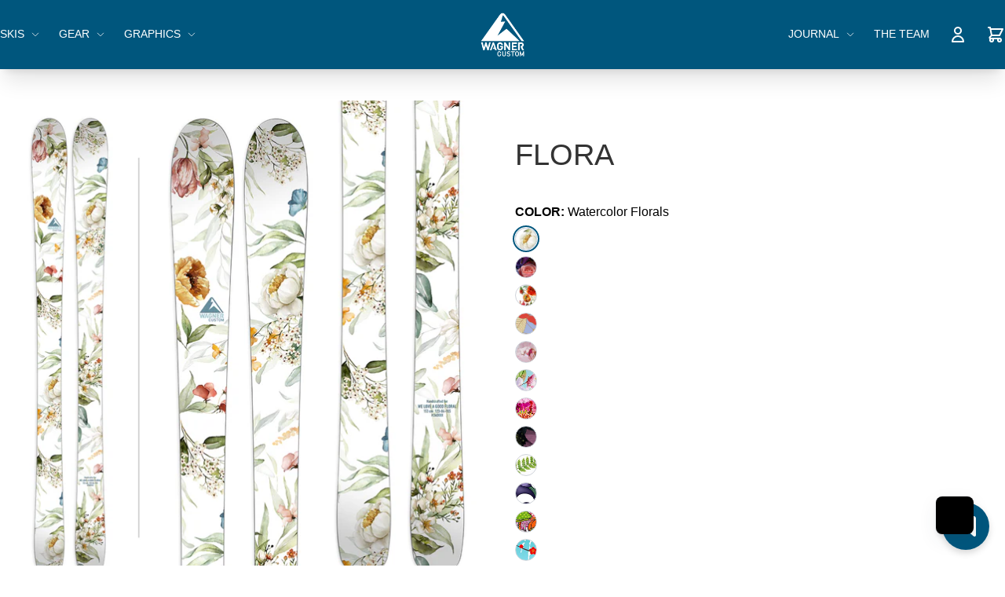

--- FILE ---
content_type: text/html; charset=utf-8
request_url: https://www.wagnerskis.com/collections/custom-inspiration/products/flora-1
body_size: 30172
content:















<!doctype html>
<html lang="en">
  <head>
    <meta charset="utf-8">
    <meta http-equiv="X-UA-Compatible" content="IE=edge">
    <meta name="viewport" content="width=device-width,initial-scale=1">

    <script>
      (function(w,d,s,l,i){w[l]=w[l]||[];w[l].push({'gtm.start':
      new Date().getTime(),event:'gtm.js'});var f=d.getElementsByTagName(s)[0],
      j=d.createElement(s),dl=l!='dataLayer'?'&l='+l:'';j.async=true;j.src=
      'https://www.googletagmanager.com/gtm.js?id='+i+dl;f.parentNode.insertBefore(j,f);
      })(window,document,'script','dataLayer','GTM-K8DJCC7');
    </script>

    <link rel="preconnect" href="https://cdn.shopify.com" crossorigin>
    <link rel="preload" href="//www.wagnerskis.com/cdn/shop/t/16/assets/bundle.css?v=59788111834958839131695387250" as="style">
    <link rel="preload" href="//www.wagnerskis.com/cdn/shop/t/16/assets/bundle.js?v=120231669280964357881678117816" as="script">

    <title>Flora</title>
    <link
      rel="shortcut icon"
      href="//cdn.shopify.com/s/files/1/0247/8797/6245/files/WAGNER_LOGO_favicon_32x32.jpg?v=1614741006"
      type="image/png"
    >
    
      <meta name="description" content="Flora and flowers are a very popular ski graphic theme. While we cannot re-create these custom graphics for you, you can use the concept to create something similar for yourself. Talk to us and see what we can do.">
    
    <meta name="facebook-domain-verification" content="cqkwfgbi5amzdio0sxap074iyaqit8">
    
      <link rel="canonical" href="https://www.wagnerskis.com/products/flora-1">
    

    <style>.swatch--vintage-black { background-color: #000000; } .swatch--heather-green { background-color: #6aa84f; } .swatch--solid-black-blend { background-color: #000000; } .swatch--heather-columbia-blue { background-color: #3d85c6; } .swatch--ash { background-color: #5b5b5b; } .swatch--heather-midnight-navy { background-color: #073763; } .swatch--asphalt { background-color: #999999; } .swatch--true-royal { background-color: #072b63; } .swatch--heather-purple { background-color: #8e7cc3; } .swatch--red-black { background-color: ;background-image: url(https://cld.accentuate.io/24787976245/1663359250544/red-maybe-black.png?v=1663359250544&options=); } .swatch--floral-stripes { background-color: ;background-image: url(https://cld.accentuate.io/24787976245/1668725564624/Screen-Shot-2022-11-17-at-5.52.26-PM.png?v=1668725564625&options=); } 
    </style>

    <link href="//www.wagnerskis.com/cdn/shop/t/16/assets/bundle.css?v=59788111834958839131695387250" rel="stylesheet" type="text/css" media="all" />

    
  <script>window.performance && window.performance.mark && window.performance.mark('shopify.content_for_header.start');</script><meta id="shopify-digital-wallet" name="shopify-digital-wallet" content="/24787976245/digital_wallets/dialog">
<meta name="shopify-checkout-api-token" content="50db6d6b886ba3da9b217916fec2c666">
<link rel="alternate" type="application/json+oembed" href="https://www.wagnerskis.com/products/flora-1.oembed">
<script async="async" src="/checkouts/internal/preloads.js?locale=en-US"></script>
<link rel="preconnect" href="https://shop.app" crossorigin="anonymous">
<script async="async" src="https://shop.app/checkouts/internal/preloads.js?locale=en-US&shop_id=24787976245" crossorigin="anonymous"></script>
<script id="shopify-features" type="application/json">{"accessToken":"50db6d6b886ba3da9b217916fec2c666","betas":["rich-media-storefront-analytics"],"domain":"www.wagnerskis.com","predictiveSearch":true,"shopId":24787976245,"locale":"en"}</script>
<script>var Shopify = Shopify || {};
Shopify.shop = "wagner-skis.myshopify.com";
Shopify.locale = "en";
Shopify.currency = {"active":"USD","rate":"1.0"};
Shopify.country = "US";
Shopify.theme = {"name":"Wagner 2022","id":126721196085,"schema_name":"Wagner 2020 Theme","schema_version":"1.0.0","theme_store_id":null,"role":"main"};
Shopify.theme.handle = "null";
Shopify.theme.style = {"id":null,"handle":null};
Shopify.cdnHost = "www.wagnerskis.com/cdn";
Shopify.routes = Shopify.routes || {};
Shopify.routes.root = "/";</script>
<script type="module">!function(o){(o.Shopify=o.Shopify||{}).modules=!0}(window);</script>
<script>!function(o){function n(){var o=[];function n(){o.push(Array.prototype.slice.apply(arguments))}return n.q=o,n}var t=o.Shopify=o.Shopify||{};t.loadFeatures=n(),t.autoloadFeatures=n()}(window);</script>
<script>
  window.ShopifyPay = window.ShopifyPay || {};
  window.ShopifyPay.apiHost = "shop.app\/pay";
  window.ShopifyPay.redirectState = null;
</script>
<script id="shop-js-analytics" type="application/json">{"pageType":"product"}</script>
<script defer="defer" async type="module" src="//www.wagnerskis.com/cdn/shopifycloud/shop-js/modules/v2/client.init-shop-cart-sync_dlpDe4U9.en.esm.js"></script>
<script defer="defer" async type="module" src="//www.wagnerskis.com/cdn/shopifycloud/shop-js/modules/v2/chunk.common_FunKbpTJ.esm.js"></script>
<script type="module">
  await import("//www.wagnerskis.com/cdn/shopifycloud/shop-js/modules/v2/client.init-shop-cart-sync_dlpDe4U9.en.esm.js");
await import("//www.wagnerskis.com/cdn/shopifycloud/shop-js/modules/v2/chunk.common_FunKbpTJ.esm.js");

  window.Shopify.SignInWithShop?.initShopCartSync?.({"fedCMEnabled":true,"windoidEnabled":true});

</script>
<script>
  window.Shopify = window.Shopify || {};
  if (!window.Shopify.featureAssets) window.Shopify.featureAssets = {};
  window.Shopify.featureAssets['shop-js'] = {"shop-cart-sync":["modules/v2/client.shop-cart-sync_DIWHqfTk.en.esm.js","modules/v2/chunk.common_FunKbpTJ.esm.js"],"init-fed-cm":["modules/v2/client.init-fed-cm_CmNkGb1A.en.esm.js","modules/v2/chunk.common_FunKbpTJ.esm.js"],"shop-button":["modules/v2/client.shop-button_Dpfxl9vG.en.esm.js","modules/v2/chunk.common_FunKbpTJ.esm.js"],"init-shop-cart-sync":["modules/v2/client.init-shop-cart-sync_dlpDe4U9.en.esm.js","modules/v2/chunk.common_FunKbpTJ.esm.js"],"init-shop-email-lookup-coordinator":["modules/v2/client.init-shop-email-lookup-coordinator_DUdFDmvK.en.esm.js","modules/v2/chunk.common_FunKbpTJ.esm.js"],"init-windoid":["modules/v2/client.init-windoid_V_O5I0mt.en.esm.js","modules/v2/chunk.common_FunKbpTJ.esm.js"],"pay-button":["modules/v2/client.pay-button_x_P2fRzB.en.esm.js","modules/v2/chunk.common_FunKbpTJ.esm.js"],"shop-toast-manager":["modules/v2/client.shop-toast-manager_p8J9W8kY.en.esm.js","modules/v2/chunk.common_FunKbpTJ.esm.js"],"shop-cash-offers":["modules/v2/client.shop-cash-offers_CtPYbIPM.en.esm.js","modules/v2/chunk.common_FunKbpTJ.esm.js","modules/v2/chunk.modal_n1zSoh3t.esm.js"],"shop-login-button":["modules/v2/client.shop-login-button_C3-NmE42.en.esm.js","modules/v2/chunk.common_FunKbpTJ.esm.js","modules/v2/chunk.modal_n1zSoh3t.esm.js"],"avatar":["modules/v2/client.avatar_BTnouDA3.en.esm.js"],"init-shop-for-new-customer-accounts":["modules/v2/client.init-shop-for-new-customer-accounts_aeWumpsw.en.esm.js","modules/v2/client.shop-login-button_C3-NmE42.en.esm.js","modules/v2/chunk.common_FunKbpTJ.esm.js","modules/v2/chunk.modal_n1zSoh3t.esm.js"],"init-customer-accounts-sign-up":["modules/v2/client.init-customer-accounts-sign-up_CRLhpYdY.en.esm.js","modules/v2/client.shop-login-button_C3-NmE42.en.esm.js","modules/v2/chunk.common_FunKbpTJ.esm.js","modules/v2/chunk.modal_n1zSoh3t.esm.js"],"init-customer-accounts":["modules/v2/client.init-customer-accounts_BkuyBVsz.en.esm.js","modules/v2/client.shop-login-button_C3-NmE42.en.esm.js","modules/v2/chunk.common_FunKbpTJ.esm.js","modules/v2/chunk.modal_n1zSoh3t.esm.js"],"shop-follow-button":["modules/v2/client.shop-follow-button_DDNA7Aw9.en.esm.js","modules/v2/chunk.common_FunKbpTJ.esm.js","modules/v2/chunk.modal_n1zSoh3t.esm.js"],"checkout-modal":["modules/v2/client.checkout-modal_EOl6FxyC.en.esm.js","modules/v2/chunk.common_FunKbpTJ.esm.js","modules/v2/chunk.modal_n1zSoh3t.esm.js"],"lead-capture":["modules/v2/client.lead-capture_LZVhB0lN.en.esm.js","modules/v2/chunk.common_FunKbpTJ.esm.js","modules/v2/chunk.modal_n1zSoh3t.esm.js"],"shop-login":["modules/v2/client.shop-login_D4d_T_FR.en.esm.js","modules/v2/chunk.common_FunKbpTJ.esm.js","modules/v2/chunk.modal_n1zSoh3t.esm.js"],"payment-terms":["modules/v2/client.payment-terms_g-geHK5T.en.esm.js","modules/v2/chunk.common_FunKbpTJ.esm.js","modules/v2/chunk.modal_n1zSoh3t.esm.js"]};
</script>
<script>(function() {
  var isLoaded = false;
  function asyncLoad() {
    if (isLoaded) return;
    isLoaded = true;
    var urls = ["https:\/\/na.shgcdn3.com\/pixel-collector.js?shop=wagner-skis.myshopify.com"];
    for (var i = 0; i < urls.length; i++) {
      var s = document.createElement('script');
      s.type = 'text/javascript';
      s.async = true;
      s.src = urls[i];
      var x = document.getElementsByTagName('script')[0];
      x.parentNode.insertBefore(s, x);
    }
  };
  if(window.attachEvent) {
    window.attachEvent('onload', asyncLoad);
  } else {
    window.addEventListener('load', asyncLoad, false);
  }
})();</script>
<script id="__st">var __st={"a":24787976245,"offset":-25200,"reqid":"a2b43f16-f892-467f-8cb4-0389d3ea3f61-1765655419","pageurl":"www.wagnerskis.com\/collections\/custom-inspiration\/products\/flora-1","u":"afd63932cc39","p":"product","rtyp":"product","rid":4621406109749};</script>
<script>window.ShopifyPaypalV4VisibilityTracking = true;</script>
<script id="captcha-bootstrap">!function(){'use strict';const t='contact',e='account',n='new_comment',o=[[t,t],['blogs',n],['comments',n],[t,'customer']],c=[[e,'customer_login'],[e,'guest_login'],[e,'recover_customer_password'],[e,'create_customer']],r=t=>t.map((([t,e])=>`form[action*='/${t}']:not([data-nocaptcha='true']) input[name='form_type'][value='${e}']`)).join(','),a=t=>()=>t?[...document.querySelectorAll(t)].map((t=>t.form)):[];function s(){const t=[...o],e=r(t);return a(e)}const i='password',u='form_key',d=['recaptcha-v3-token','g-recaptcha-response','h-captcha-response',i],f=()=>{try{return window.sessionStorage}catch{return}},m='__shopify_v',_=t=>t.elements[u];function p(t,e,n=!1){try{const o=window.sessionStorage,c=JSON.parse(o.getItem(e)),{data:r}=function(t){const{data:e,action:n}=t;return t[m]||n?{data:e,action:n}:{data:t,action:n}}(c);for(const[e,n]of Object.entries(r))t.elements[e]&&(t.elements[e].value=n);n&&o.removeItem(e)}catch(o){console.error('form repopulation failed',{error:o})}}const l='form_type',E='cptcha';function T(t){t.dataset[E]=!0}const w=window,h=w.document,L='Shopify',v='ce_forms',y='captcha';let A=!1;((t,e)=>{const n=(g='f06e6c50-85a8-45c8-87d0-21a2b65856fe',I='https://cdn.shopify.com/shopifycloud/storefront-forms-hcaptcha/ce_storefront_forms_captcha_hcaptcha.v1.5.2.iife.js',D={infoText:'Protected by hCaptcha',privacyText:'Privacy',termsText:'Terms'},(t,e,n)=>{const o=w[L][v],c=o.bindForm;if(c)return c(t,g,e,D).then(n);var r;o.q.push([[t,g,e,D],n]),r=I,A||(h.body.append(Object.assign(h.createElement('script'),{id:'captcha-provider',async:!0,src:r})),A=!0)});var g,I,D;w[L]=w[L]||{},w[L][v]=w[L][v]||{},w[L][v].q=[],w[L][y]=w[L][y]||{},w[L][y].protect=function(t,e){n(t,void 0,e),T(t)},Object.freeze(w[L][y]),function(t,e,n,w,h,L){const[v,y,A,g]=function(t,e,n){const i=e?o:[],u=t?c:[],d=[...i,...u],f=r(d),m=r(i),_=r(d.filter((([t,e])=>n.includes(e))));return[a(f),a(m),a(_),s()]}(w,h,L),I=t=>{const e=t.target;return e instanceof HTMLFormElement?e:e&&e.form},D=t=>v().includes(t);t.addEventListener('submit',(t=>{const e=I(t);if(!e)return;const n=D(e)&&!e.dataset.hcaptchaBound&&!e.dataset.recaptchaBound,o=_(e),c=g().includes(e)&&(!o||!o.value);(n||c)&&t.preventDefault(),c&&!n&&(function(t){try{if(!f())return;!function(t){const e=f();if(!e)return;const n=_(t);if(!n)return;const o=n.value;o&&e.removeItem(o)}(t);const e=Array.from(Array(32),(()=>Math.random().toString(36)[2])).join('');!function(t,e){_(t)||t.append(Object.assign(document.createElement('input'),{type:'hidden',name:u})),t.elements[u].value=e}(t,e),function(t,e){const n=f();if(!n)return;const o=[...t.querySelectorAll(`input[type='${i}']`)].map((({name:t})=>t)),c=[...d,...o],r={};for(const[a,s]of new FormData(t).entries())c.includes(a)||(r[a]=s);n.setItem(e,JSON.stringify({[m]:1,action:t.action,data:r}))}(t,e)}catch(e){console.error('failed to persist form',e)}}(e),e.submit())}));const S=(t,e)=>{t&&!t.dataset[E]&&(n(t,e.some((e=>e===t))),T(t))};for(const o of['focusin','change'])t.addEventListener(o,(t=>{const e=I(t);D(e)&&S(e,y())}));const B=e.get('form_key'),M=e.get(l),P=B&&M;t.addEventListener('DOMContentLoaded',(()=>{const t=y();if(P)for(const e of t)e.elements[l].value===M&&p(e,B);[...new Set([...A(),...v().filter((t=>'true'===t.dataset.shopifyCaptcha))])].forEach((e=>S(e,t)))}))}(h,new URLSearchParams(w.location.search),n,t,e,['guest_login'])})(!0,!0)}();</script>
<script integrity="sha256-52AcMU7V7pcBOXWImdc/TAGTFKeNjmkeM1Pvks/DTgc=" data-source-attribution="shopify.loadfeatures" defer="defer" src="//www.wagnerskis.com/cdn/shopifycloud/storefront/assets/storefront/load_feature-81c60534.js" crossorigin="anonymous"></script>
<script crossorigin="anonymous" defer="defer" src="//www.wagnerskis.com/cdn/shopifycloud/storefront/assets/shopify_pay/storefront-65b4c6d7.js?v=20250812"></script>
<script data-source-attribution="shopify.dynamic_checkout.dynamic.init">var Shopify=Shopify||{};Shopify.PaymentButton=Shopify.PaymentButton||{isStorefrontPortableWallets:!0,init:function(){window.Shopify.PaymentButton.init=function(){};var t=document.createElement("script");t.src="https://www.wagnerskis.com/cdn/shopifycloud/portable-wallets/latest/portable-wallets.en.js",t.type="module",document.head.appendChild(t)}};
</script>
<script data-source-attribution="shopify.dynamic_checkout.buyer_consent">
  function portableWalletsHideBuyerConsent(e){var t=document.getElementById("shopify-buyer-consent"),n=document.getElementById("shopify-subscription-policy-button");t&&n&&(t.classList.add("hidden"),t.setAttribute("aria-hidden","true"),n.removeEventListener("click",e))}function portableWalletsShowBuyerConsent(e){var t=document.getElementById("shopify-buyer-consent"),n=document.getElementById("shopify-subscription-policy-button");t&&n&&(t.classList.remove("hidden"),t.removeAttribute("aria-hidden"),n.addEventListener("click",e))}window.Shopify?.PaymentButton&&(window.Shopify.PaymentButton.hideBuyerConsent=portableWalletsHideBuyerConsent,window.Shopify.PaymentButton.showBuyerConsent=portableWalletsShowBuyerConsent);
</script>
<script data-source-attribution="shopify.dynamic_checkout.cart.bootstrap">document.addEventListener("DOMContentLoaded",(function(){function t(){return document.querySelector("shopify-accelerated-checkout-cart, shopify-accelerated-checkout")}if(t())Shopify.PaymentButton.init();else{new MutationObserver((function(e,n){t()&&(Shopify.PaymentButton.init(),n.disconnect())})).observe(document.body,{childList:!0,subtree:!0})}}));
</script>
<link id="shopify-accelerated-checkout-styles" rel="stylesheet" media="screen" href="https://www.wagnerskis.com/cdn/shopifycloud/portable-wallets/latest/accelerated-checkout-backwards-compat.css" crossorigin="anonymous">
<style id="shopify-accelerated-checkout-cart">
        #shopify-buyer-consent {
  margin-top: 1em;
  display: inline-block;
  width: 100%;
}

#shopify-buyer-consent.hidden {
  display: none;
}

#shopify-subscription-policy-button {
  background: none;
  border: none;
  padding: 0;
  text-decoration: underline;
  font-size: inherit;
  cursor: pointer;
}

#shopify-subscription-policy-button::before {
  box-shadow: none;
}

      </style>

<script>window.performance && window.performance.mark && window.performance.mark('shopify.content_for_header.end');</script>
  





  <script type="text/javascript">
    
      window.__shgMoneyFormat = window.__shgMoneyFormat || {"AED":{"currency":"AED","currency_symbol":"د.إ","currency_symbol_location":"left","decimal_places":2,"decimal_separator":".","thousands_separator":","},"AFN":{"currency":"AFN","currency_symbol":"؋","currency_symbol_location":"left","decimal_places":2,"decimal_separator":".","thousands_separator":","},"ALL":{"currency":"ALL","currency_symbol":"L","currency_symbol_location":"left","decimal_places":2,"decimal_separator":".","thousands_separator":","},"AMD":{"currency":"AMD","currency_symbol":"դր.","currency_symbol_location":"left","decimal_places":2,"decimal_separator":".","thousands_separator":","},"ANG":{"currency":"ANG","currency_symbol":"ƒ","currency_symbol_location":"left","decimal_places":2,"decimal_separator":".","thousands_separator":","},"AUD":{"currency":"AUD","currency_symbol":"$","currency_symbol_location":"left","decimal_places":2,"decimal_separator":".","thousands_separator":","},"AWG":{"currency":"AWG","currency_symbol":"ƒ","currency_symbol_location":"left","decimal_places":2,"decimal_separator":".","thousands_separator":","},"AZN":{"currency":"AZN","currency_symbol":"₼","currency_symbol_location":"left","decimal_places":2,"decimal_separator":".","thousands_separator":","},"BAM":{"currency":"BAM","currency_symbol":"КМ","currency_symbol_location":"left","decimal_places":2,"decimal_separator":".","thousands_separator":","},"BBD":{"currency":"BBD","currency_symbol":"$","currency_symbol_location":"left","decimal_places":2,"decimal_separator":".","thousands_separator":","},"BDT":{"currency":"BDT","currency_symbol":"৳","currency_symbol_location":"left","decimal_places":2,"decimal_separator":".","thousands_separator":","},"BGN":{"currency":"BGN","currency_symbol":"лв.","currency_symbol_location":"left","decimal_places":2,"decimal_separator":".","thousands_separator":","},"BIF":{"currency":"BIF","currency_symbol":"Fr","currency_symbol_location":"left","decimal_places":2,"decimal_separator":".","thousands_separator":","},"BND":{"currency":"BND","currency_symbol":"$","currency_symbol_location":"left","decimal_places":2,"decimal_separator":".","thousands_separator":","},"BOB":{"currency":"BOB","currency_symbol":"Bs.","currency_symbol_location":"left","decimal_places":2,"decimal_separator":".","thousands_separator":","},"BSD":{"currency":"BSD","currency_symbol":"$","currency_symbol_location":"left","decimal_places":2,"decimal_separator":".","thousands_separator":","},"BWP":{"currency":"BWP","currency_symbol":"P","currency_symbol_location":"left","decimal_places":2,"decimal_separator":".","thousands_separator":","},"BZD":{"currency":"BZD","currency_symbol":"$","currency_symbol_location":"left","decimal_places":2,"decimal_separator":".","thousands_separator":","},"CAD":{"currency":"CAD","currency_symbol":"$","currency_symbol_location":"left","decimal_places":2,"decimal_separator":".","thousands_separator":","},"CDF":{"currency":"CDF","currency_symbol":"Fr","currency_symbol_location":"left","decimal_places":2,"decimal_separator":".","thousands_separator":","},"CHF":{"currency":"CHF","currency_symbol":"CHF","currency_symbol_location":"left","decimal_places":2,"decimal_separator":".","thousands_separator":","},"CNY":{"currency":"CNY","currency_symbol":"¥","currency_symbol_location":"left","decimal_places":2,"decimal_separator":".","thousands_separator":","},"CRC":{"currency":"CRC","currency_symbol":"₡","currency_symbol_location":"left","decimal_places":2,"decimal_separator":".","thousands_separator":","},"CVE":{"currency":"CVE","currency_symbol":"$","currency_symbol_location":"left","decimal_places":2,"decimal_separator":".","thousands_separator":","},"CZK":{"currency":"CZK","currency_symbol":"Kč","currency_symbol_location":"left","decimal_places":2,"decimal_separator":".","thousands_separator":","},"DJF":{"currency":"DJF","currency_symbol":"Fdj","currency_symbol_location":"left","decimal_places":2,"decimal_separator":".","thousands_separator":","},"DKK":{"currency":"DKK","currency_symbol":"kr.","currency_symbol_location":"left","decimal_places":2,"decimal_separator":".","thousands_separator":","},"DOP":{"currency":"DOP","currency_symbol":"$","currency_symbol_location":"left","decimal_places":2,"decimal_separator":".","thousands_separator":","},"DZD":{"currency":"DZD","currency_symbol":"د.ج","currency_symbol_location":"left","decimal_places":2,"decimal_separator":".","thousands_separator":","},"EGP":{"currency":"EGP","currency_symbol":"ج.م","currency_symbol_location":"left","decimal_places":2,"decimal_separator":".","thousands_separator":","},"ETB":{"currency":"ETB","currency_symbol":"Br","currency_symbol_location":"left","decimal_places":2,"decimal_separator":".","thousands_separator":","},"EUR":{"currency":"EUR","currency_symbol":"€","currency_symbol_location":"left","decimal_places":2,"decimal_separator":".","thousands_separator":","},"FJD":{"currency":"FJD","currency_symbol":"$","currency_symbol_location":"left","decimal_places":2,"decimal_separator":".","thousands_separator":","},"FKP":{"currency":"FKP","currency_symbol":"£","currency_symbol_location":"left","decimal_places":2,"decimal_separator":".","thousands_separator":","},"GBP":{"currency":"GBP","currency_symbol":"£","currency_symbol_location":"left","decimal_places":2,"decimal_separator":".","thousands_separator":","},"GMD":{"currency":"GMD","currency_symbol":"D","currency_symbol_location":"left","decimal_places":2,"decimal_separator":".","thousands_separator":","},"GNF":{"currency":"GNF","currency_symbol":"Fr","currency_symbol_location":"left","decimal_places":2,"decimal_separator":".","thousands_separator":","},"GTQ":{"currency":"GTQ","currency_symbol":"Q","currency_symbol_location":"left","decimal_places":2,"decimal_separator":".","thousands_separator":","},"GYD":{"currency":"GYD","currency_symbol":"$","currency_symbol_location":"left","decimal_places":2,"decimal_separator":".","thousands_separator":","},"HKD":{"currency":"HKD","currency_symbol":"$","currency_symbol_location":"left","decimal_places":2,"decimal_separator":".","thousands_separator":","},"HNL":{"currency":"HNL","currency_symbol":"L","currency_symbol_location":"left","decimal_places":2,"decimal_separator":".","thousands_separator":","},"HUF":{"currency":"HUF","currency_symbol":"Ft","currency_symbol_location":"left","decimal_places":2,"decimal_separator":".","thousands_separator":","},"IDR":{"currency":"IDR","currency_symbol":"Rp","currency_symbol_location":"left","decimal_places":2,"decimal_separator":".","thousands_separator":","},"ILS":{"currency":"ILS","currency_symbol":"₪","currency_symbol_location":"left","decimal_places":2,"decimal_separator":".","thousands_separator":","},"INR":{"currency":"INR","currency_symbol":"₹","currency_symbol_location":"left","decimal_places":2,"decimal_separator":".","thousands_separator":","},"ISK":{"currency":"ISK","currency_symbol":"kr.","currency_symbol_location":"left","decimal_places":2,"decimal_separator":".","thousands_separator":","},"JMD":{"currency":"JMD","currency_symbol":"$","currency_symbol_location":"left","decimal_places":2,"decimal_separator":".","thousands_separator":","},"JPY":{"currency":"JPY","currency_symbol":"¥","currency_symbol_location":"left","decimal_places":2,"decimal_separator":".","thousands_separator":","},"KES":{"currency":"KES","currency_symbol":"KSh","currency_symbol_location":"left","decimal_places":2,"decimal_separator":".","thousands_separator":","},"KGS":{"currency":"KGS","currency_symbol":"som","currency_symbol_location":"left","decimal_places":2,"decimal_separator":".","thousands_separator":","},"KHR":{"currency":"KHR","currency_symbol":"៛","currency_symbol_location":"left","decimal_places":2,"decimal_separator":".","thousands_separator":","},"KMF":{"currency":"KMF","currency_symbol":"Fr","currency_symbol_location":"left","decimal_places":2,"decimal_separator":".","thousands_separator":","},"KRW":{"currency":"KRW","currency_symbol":"₩","currency_symbol_location":"left","decimal_places":2,"decimal_separator":".","thousands_separator":","},"KYD":{"currency":"KYD","currency_symbol":"$","currency_symbol_location":"left","decimal_places":2,"decimal_separator":".","thousands_separator":","},"KZT":{"currency":"KZT","currency_symbol":"₸","currency_symbol_location":"left","decimal_places":2,"decimal_separator":".","thousands_separator":","},"LAK":{"currency":"LAK","currency_symbol":"₭","currency_symbol_location":"left","decimal_places":2,"decimal_separator":".","thousands_separator":","},"LBP":{"currency":"LBP","currency_symbol":"ل.ل","currency_symbol_location":"left","decimal_places":2,"decimal_separator":".","thousands_separator":","},"LKR":{"currency":"LKR","currency_symbol":"₨","currency_symbol_location":"left","decimal_places":2,"decimal_separator":".","thousands_separator":","},"MAD":{"currency":"MAD","currency_symbol":"د.م.","currency_symbol_location":"left","decimal_places":2,"decimal_separator":".","thousands_separator":","},"MDL":{"currency":"MDL","currency_symbol":"L","currency_symbol_location":"left","decimal_places":2,"decimal_separator":".","thousands_separator":","},"MKD":{"currency":"MKD","currency_symbol":"ден","currency_symbol_location":"left","decimal_places":2,"decimal_separator":".","thousands_separator":","},"MMK":{"currency":"MMK","currency_symbol":"K","currency_symbol_location":"left","decimal_places":2,"decimal_separator":".","thousands_separator":","},"MNT":{"currency":"MNT","currency_symbol":"₮","currency_symbol_location":"left","decimal_places":2,"decimal_separator":".","thousands_separator":","},"MOP":{"currency":"MOP","currency_symbol":"P","currency_symbol_location":"left","decimal_places":2,"decimal_separator":".","thousands_separator":","},"MUR":{"currency":"MUR","currency_symbol":"₨","currency_symbol_location":"left","decimal_places":2,"decimal_separator":".","thousands_separator":","},"MVR":{"currency":"MVR","currency_symbol":"MVR","currency_symbol_location":"left","decimal_places":2,"decimal_separator":".","thousands_separator":","},"MWK":{"currency":"MWK","currency_symbol":"MK","currency_symbol_location":"left","decimal_places":2,"decimal_separator":".","thousands_separator":","},"MYR":{"currency":"MYR","currency_symbol":"RM","currency_symbol_location":"left","decimal_places":2,"decimal_separator":".","thousands_separator":","},"NGN":{"currency":"NGN","currency_symbol":"₦","currency_symbol_location":"left","decimal_places":2,"decimal_separator":".","thousands_separator":","},"NIO":{"currency":"NIO","currency_symbol":"C$","currency_symbol_location":"left","decimal_places":2,"decimal_separator":".","thousands_separator":","},"NPR":{"currency":"NPR","currency_symbol":"Rs.","currency_symbol_location":"left","decimal_places":2,"decimal_separator":".","thousands_separator":","},"NZD":{"currency":"NZD","currency_symbol":"$","currency_symbol_location":"left","decimal_places":2,"decimal_separator":".","thousands_separator":","},"PEN":{"currency":"PEN","currency_symbol":"S/","currency_symbol_location":"left","decimal_places":2,"decimal_separator":".","thousands_separator":","},"PGK":{"currency":"PGK","currency_symbol":"K","currency_symbol_location":"left","decimal_places":2,"decimal_separator":".","thousands_separator":","},"PHP":{"currency":"PHP","currency_symbol":"₱","currency_symbol_location":"left","decimal_places":2,"decimal_separator":".","thousands_separator":","},"PKR":{"currency":"PKR","currency_symbol":"₨","currency_symbol_location":"left","decimal_places":2,"decimal_separator":".","thousands_separator":","},"PLN":{"currency":"PLN","currency_symbol":"zł","currency_symbol_location":"left","decimal_places":2,"decimal_separator":".","thousands_separator":","},"PYG":{"currency":"PYG","currency_symbol":"₲","currency_symbol_location":"left","decimal_places":2,"decimal_separator":".","thousands_separator":","},"QAR":{"currency":"QAR","currency_symbol":"ر.ق","currency_symbol_location":"left","decimal_places":2,"decimal_separator":".","thousands_separator":","},"RON":{"currency":"RON","currency_symbol":"Lei","currency_symbol_location":"left","decimal_places":2,"decimal_separator":".","thousands_separator":","},"RSD":{"currency":"RSD","currency_symbol":"РСД","currency_symbol_location":"left","decimal_places":2,"decimal_separator":".","thousands_separator":","},"RWF":{"currency":"RWF","currency_symbol":"FRw","currency_symbol_location":"left","decimal_places":2,"decimal_separator":".","thousands_separator":","},"SAR":{"currency":"SAR","currency_symbol":"ر.س","currency_symbol_location":"left","decimal_places":2,"decimal_separator":".","thousands_separator":","},"SBD":{"currency":"SBD","currency_symbol":"$","currency_symbol_location":"left","decimal_places":2,"decimal_separator":".","thousands_separator":","},"SEK":{"currency":"SEK","currency_symbol":"kr","currency_symbol_location":"left","decimal_places":2,"decimal_separator":".","thousands_separator":","},"SGD":{"currency":"SGD","currency_symbol":"$","currency_symbol_location":"left","decimal_places":2,"decimal_separator":".","thousands_separator":","},"SHP":{"currency":"SHP","currency_symbol":"£","currency_symbol_location":"left","decimal_places":2,"decimal_separator":".","thousands_separator":","},"SLL":{"currency":"SLL","currency_symbol":"Le","currency_symbol_location":"left","decimal_places":2,"decimal_separator":".","thousands_separator":","},"STD":{"currency":"STD","currency_symbol":"Db","currency_symbol_location":"left","decimal_places":2,"decimal_separator":".","thousands_separator":","},"THB":{"currency":"THB","currency_symbol":"฿","currency_symbol_location":"left","decimal_places":2,"decimal_separator":".","thousands_separator":","},"TJS":{"currency":"TJS","currency_symbol":"ЅМ","currency_symbol_location":"left","decimal_places":2,"decimal_separator":".","thousands_separator":","},"TOP":{"currency":"TOP","currency_symbol":"T$","currency_symbol_location":"left","decimal_places":2,"decimal_separator":".","thousands_separator":","},"TTD":{"currency":"TTD","currency_symbol":"$","currency_symbol_location":"left","decimal_places":2,"decimal_separator":".","thousands_separator":","},"TWD":{"currency":"TWD","currency_symbol":"$","currency_symbol_location":"left","decimal_places":2,"decimal_separator":".","thousands_separator":","},"TZS":{"currency":"TZS","currency_symbol":"Sh","currency_symbol_location":"left","decimal_places":2,"decimal_separator":".","thousands_separator":","},"UAH":{"currency":"UAH","currency_symbol":"₴","currency_symbol_location":"left","decimal_places":2,"decimal_separator":".","thousands_separator":","},"UGX":{"currency":"UGX","currency_symbol":"USh","currency_symbol_location":"left","decimal_places":2,"decimal_separator":".","thousands_separator":","},"USD":{"currency":"USD","currency_symbol":"$","currency_symbol_location":"left","decimal_places":2,"decimal_separator":".","thousands_separator":","},"UYU":{"currency":"UYU","currency_symbol":"$U","currency_symbol_location":"left","decimal_places":2,"decimal_separator":".","thousands_separator":","},"UZS":{"currency":"UZS","currency_symbol":"so'm","currency_symbol_location":"left","decimal_places":2,"decimal_separator":".","thousands_separator":","},"VND":{"currency":"VND","currency_symbol":"₫","currency_symbol_location":"left","decimal_places":2,"decimal_separator":".","thousands_separator":","},"VUV":{"currency":"VUV","currency_symbol":"Vt","currency_symbol_location":"left","decimal_places":2,"decimal_separator":".","thousands_separator":","},"WST":{"currency":"WST","currency_symbol":"T","currency_symbol_location":"left","decimal_places":2,"decimal_separator":".","thousands_separator":","},"XAF":{"currency":"XAF","currency_symbol":"CFA","currency_symbol_location":"left","decimal_places":2,"decimal_separator":".","thousands_separator":","},"XCD":{"currency":"XCD","currency_symbol":"$","currency_symbol_location":"left","decimal_places":2,"decimal_separator":".","thousands_separator":","},"XOF":{"currency":"XOF","currency_symbol":"Fr","currency_symbol_location":"left","decimal_places":2,"decimal_separator":".","thousands_separator":","},"XPF":{"currency":"XPF","currency_symbol":"Fr","currency_symbol_location":"left","decimal_places":2,"decimal_separator":".","thousands_separator":","},"YER":{"currency":"YER","currency_symbol":"﷼","currency_symbol_location":"left","decimal_places":2,"decimal_separator":".","thousands_separator":","}};
    
    window.__shgCurrentCurrencyCode = window.__shgCurrentCurrencyCode || {
      currency: "USD",
      currency_symbol: "$",
      decimal_separator: ".",
      thousands_separator: ",",
      decimal_places: 2,
      currency_symbol_location: "left"
    };
  </script>



    <script type="text/javascript">
      // Script to initialize Klaviyo object on page load
      !function(){if(!window.klaviyo){window._klOnsite=window._klOnsite||[];try{window.klaviyo=new Proxy({},{get:function(n,i){return"push"===i?function(){var n;(n=window._klOnsite).push.apply(n,arguments)}:function(){for(var n=arguments.length,o=new Array(n),w=0;w<n;w++)o[w]=arguments[w];var t="function"==typeof o[o.length-1]?o.pop():void 0,e=new Promise((function(n){window._klOnsite.push([i].concat(o,[function(i){t&&t(i),n(i)}]))}));return e}}})}catch(n){window.klaviyo=window.klaviyo||[],window.klaviyo.push=function(){var n;(n=window._klOnsite).push.apply(n,arguments)}}}}();
    </script>

    <script type="text/javascript">
      // Script to track viewed page dynamically
      let pageType = "";
      let pageName = "";
      let template = product
      // Determine page type and title
      
    </script>

    

<script type="text/javascript">
  
    window.SHG_CUSTOMER = null;
  
</script>







  <!-- BEGIN app block: shopify://apps/klaviyo-email-marketing-sms/blocks/klaviyo-onsite-embed/2632fe16-c075-4321-a88b-50b567f42507 -->












  <script async src="https://static.klaviyo.com/onsite/js/XEvEHK/klaviyo.js?company_id=XEvEHK"></script>
  <script>!function(){if(!window.klaviyo){window._klOnsite=window._klOnsite||[];try{window.klaviyo=new Proxy({},{get:function(n,i){return"push"===i?function(){var n;(n=window._klOnsite).push.apply(n,arguments)}:function(){for(var n=arguments.length,o=new Array(n),w=0;w<n;w++)o[w]=arguments[w];var t="function"==typeof o[o.length-1]?o.pop():void 0,e=new Promise((function(n){window._klOnsite.push([i].concat(o,[function(i){t&&t(i),n(i)}]))}));return e}}})}catch(n){window.klaviyo=window.klaviyo||[],window.klaviyo.push=function(){var n;(n=window._klOnsite).push.apply(n,arguments)}}}}();</script>

  
    <script id="viewed_product">
      if (item == null) {
        var _learnq = _learnq || [];

        var MetafieldReviews = null
        var MetafieldYotpoRating = null
        var MetafieldYotpoCount = null
        var MetafieldLooxRating = null
        var MetafieldLooxCount = null
        var okendoProduct = null
        var okendoProductReviewCount = null
        var okendoProductReviewAverageValue = null
        try {
          // The following fields are used for Customer Hub recently viewed in order to add reviews.
          // This information is not part of __kla_viewed. Instead, it is part of __kla_viewed_reviewed_items
          MetafieldReviews = {};
          MetafieldYotpoRating = null
          MetafieldYotpoCount = null
          MetafieldLooxRating = null
          MetafieldLooxCount = null

          okendoProduct = null
          // If the okendo metafield is not legacy, it will error, which then requires the new json formatted data
          if (okendoProduct && 'error' in okendoProduct) {
            okendoProduct = null
          }
          okendoProductReviewCount = okendoProduct ? okendoProduct.reviewCount : null
          okendoProductReviewAverageValue = okendoProduct ? okendoProduct.reviewAverageValue : null
        } catch (error) {
          console.error('Error in Klaviyo onsite reviews tracking:', error);
        }

        var item = {
          Name: "Flora",
          ProductID: 4621406109749,
          Categories: ["Custom Graphics Inspiration"],
          ImageURL: "https://www.wagnerskis.com/cdn/shop/files/WatercolorFloral_grande.jpg?v=1712872349",
          URL: "https://www.wagnerskis.com/products/flora-1",
          Brand: "Wagner Skis",
          Price: "$300.00",
          Value: "300.00",
          CompareAtPrice: "$0.00"
        };
        _learnq.push(['track', 'Viewed Product', item]);
        _learnq.push(['trackViewedItem', {
          Title: item.Name,
          ItemId: item.ProductID,
          Categories: item.Categories,
          ImageUrl: item.ImageURL,
          Url: item.URL,
          Metadata: {
            Brand: item.Brand,
            Price: item.Price,
            Value: item.Value,
            CompareAtPrice: item.CompareAtPrice
          },
          metafields:{
            reviews: MetafieldReviews,
            yotpo:{
              rating: MetafieldYotpoRating,
              count: MetafieldYotpoCount,
            },
            loox:{
              rating: MetafieldLooxRating,
              count: MetafieldLooxCount,
            },
            okendo: {
              rating: okendoProductReviewAverageValue,
              count: okendoProductReviewCount,
            }
          }
        }]);
      }
    </script>
  




  <script>
    window.klaviyoReviewsProductDesignMode = false
  </script>





  <!-- BEGIN app snippet: customer-hub-replace-links -->
<script>
  function replaceAccountLinks() {
    const selector =
      'a[href$="/account/login"], a[href$="/account"], a[href^="https://shopify.com/"][href*="/account"], a[href*="/customer_identity/redirect"], a[href*="/customer_authentication/redirect"], a[href$="/account';
    const accountLinksNodes = document.querySelectorAll(selector);
    for (const node of accountLinksNodes) {
      const ignore = node.dataset.kHubIgnore !== undefined && node.dataset.kHubIgnore !== 'false';
      if (!ignore) {
        // Any login links to Shopify's account system, point them at the customer hub instead.
        node.href = '#k-hub';
        /**
         * There are some themes which apply a page transition on every click of an anchor tag (usually a fade-out) that's supposed to be faded back in when the next page loads.
         * However, since clicking the k-hub link doesn't trigger a page load, the page gets stuck on a blank screen.
         * Luckily, these themes usually have a className you can add to links to skip the transition.
         * Let's hope that all such themes are consistent/copy each other and just proactively add those classNames when we replace the link.
         **/
        node.classList.add('no-transition', 'js-no-transition');
      }
    }
  }

  
    if (document.readyState === 'complete') {
      replaceAccountLinks();
    } else {
      const controller = new AbortController();
      document.addEventListener(
        'readystatechange',
        () => {
          replaceAccountLinks(); // try to replace links both during `interactive` state and `complete` state
          if (document.readyState === 'complete') {
            // readystatechange can fire with "complete" multiple times per page load, so make sure we're not duplicating effort
            // by removing the listener afterwards.
            controller.abort();
          }
        },
        { signal: controller.signal },
      );
    }
  
</script>
<!-- END app snippet -->



<!-- END app block --><meta property="og:image" content="https://cdn.shopify.com/s/files/1/0247/8797/6245/files/WatercolorFloral.jpg?v=1712872349" />
<meta property="og:image:secure_url" content="https://cdn.shopify.com/s/files/1/0247/8797/6245/files/WatercolorFloral.jpg?v=1712872349" />
<meta property="og:image:width" content="1200" />
<meta property="og:image:height" content="1200" />
<link href="https://monorail-edge.shopifysvc.com" rel="dns-prefetch">
<script>(function(){if ("sendBeacon" in navigator && "performance" in window) {try {var session_token_from_headers = performance.getEntriesByType('navigation')[0].serverTiming.find(x => x.name == '_s').description;} catch {var session_token_from_headers = undefined;}var session_cookie_matches = document.cookie.match(/_shopify_s=([^;]*)/);var session_token_from_cookie = session_cookie_matches && session_cookie_matches.length === 2 ? session_cookie_matches[1] : "";var session_token = session_token_from_headers || session_token_from_cookie || "";function handle_abandonment_event(e) {var entries = performance.getEntries().filter(function(entry) {return /monorail-edge.shopifysvc.com/.test(entry.name);});if (!window.abandonment_tracked && entries.length === 0) {window.abandonment_tracked = true;var currentMs = Date.now();var navigation_start = performance.timing.navigationStart;var payload = {shop_id: 24787976245,url: window.location.href,navigation_start,duration: currentMs - navigation_start,session_token,page_type: "product"};window.navigator.sendBeacon("https://monorail-edge.shopifysvc.com/v1/produce", JSON.stringify({schema_id: "online_store_buyer_site_abandonment/1.1",payload: payload,metadata: {event_created_at_ms: currentMs,event_sent_at_ms: currentMs}}));}}window.addEventListener('pagehide', handle_abandonment_event);}}());</script>
<script id="web-pixels-manager-setup">(function e(e,d,r,n,o){if(void 0===o&&(o={}),!Boolean(null===(a=null===(i=window.Shopify)||void 0===i?void 0:i.analytics)||void 0===a?void 0:a.replayQueue)){var i,a;window.Shopify=window.Shopify||{};var t=window.Shopify;t.analytics=t.analytics||{};var s=t.analytics;s.replayQueue=[],s.publish=function(e,d,r){return s.replayQueue.push([e,d,r]),!0};try{self.performance.mark("wpm:start")}catch(e){}var l=function(){var e={modern:/Edge?\/(1{2}[4-9]|1[2-9]\d|[2-9]\d{2}|\d{4,})\.\d+(\.\d+|)|Firefox\/(1{2}[4-9]|1[2-9]\d|[2-9]\d{2}|\d{4,})\.\d+(\.\d+|)|Chrom(ium|e)\/(9{2}|\d{3,})\.\d+(\.\d+|)|(Maci|X1{2}).+ Version\/(15\.\d+|(1[6-9]|[2-9]\d|\d{3,})\.\d+)([,.]\d+|)( \(\w+\)|)( Mobile\/\w+|) Safari\/|Chrome.+OPR\/(9{2}|\d{3,})\.\d+\.\d+|(CPU[ +]OS|iPhone[ +]OS|CPU[ +]iPhone|CPU IPhone OS|CPU iPad OS)[ +]+(15[._]\d+|(1[6-9]|[2-9]\d|\d{3,})[._]\d+)([._]\d+|)|Android:?[ /-](13[3-9]|1[4-9]\d|[2-9]\d{2}|\d{4,})(\.\d+|)(\.\d+|)|Android.+Firefox\/(13[5-9]|1[4-9]\d|[2-9]\d{2}|\d{4,})\.\d+(\.\d+|)|Android.+Chrom(ium|e)\/(13[3-9]|1[4-9]\d|[2-9]\d{2}|\d{4,})\.\d+(\.\d+|)|SamsungBrowser\/([2-9]\d|\d{3,})\.\d+/,legacy:/Edge?\/(1[6-9]|[2-9]\d|\d{3,})\.\d+(\.\d+|)|Firefox\/(5[4-9]|[6-9]\d|\d{3,})\.\d+(\.\d+|)|Chrom(ium|e)\/(5[1-9]|[6-9]\d|\d{3,})\.\d+(\.\d+|)([\d.]+$|.*Safari\/(?![\d.]+ Edge\/[\d.]+$))|(Maci|X1{2}).+ Version\/(10\.\d+|(1[1-9]|[2-9]\d|\d{3,})\.\d+)([,.]\d+|)( \(\w+\)|)( Mobile\/\w+|) Safari\/|Chrome.+OPR\/(3[89]|[4-9]\d|\d{3,})\.\d+\.\d+|(CPU[ +]OS|iPhone[ +]OS|CPU[ +]iPhone|CPU IPhone OS|CPU iPad OS)[ +]+(10[._]\d+|(1[1-9]|[2-9]\d|\d{3,})[._]\d+)([._]\d+|)|Android:?[ /-](13[3-9]|1[4-9]\d|[2-9]\d{2}|\d{4,})(\.\d+|)(\.\d+|)|Mobile Safari.+OPR\/([89]\d|\d{3,})\.\d+\.\d+|Android.+Firefox\/(13[5-9]|1[4-9]\d|[2-9]\d{2}|\d{4,})\.\d+(\.\d+|)|Android.+Chrom(ium|e)\/(13[3-9]|1[4-9]\d|[2-9]\d{2}|\d{4,})\.\d+(\.\d+|)|Android.+(UC? ?Browser|UCWEB|U3)[ /]?(15\.([5-9]|\d{2,})|(1[6-9]|[2-9]\d|\d{3,})\.\d+)\.\d+|SamsungBrowser\/(5\.\d+|([6-9]|\d{2,})\.\d+)|Android.+MQ{2}Browser\/(14(\.(9|\d{2,})|)|(1[5-9]|[2-9]\d|\d{3,})(\.\d+|))(\.\d+|)|K[Aa][Ii]OS\/(3\.\d+|([4-9]|\d{2,})\.\d+)(\.\d+|)/},d=e.modern,r=e.legacy,n=navigator.userAgent;return n.match(d)?"modern":n.match(r)?"legacy":"unknown"}(),u="modern"===l?"modern":"legacy",c=(null!=n?n:{modern:"",legacy:""})[u],f=function(e){return[e.baseUrl,"/wpm","/b",e.hashVersion,"modern"===e.buildTarget?"m":"l",".js"].join("")}({baseUrl:d,hashVersion:r,buildTarget:u}),m=function(e){var d=e.version,r=e.bundleTarget,n=e.surface,o=e.pageUrl,i=e.monorailEndpoint;return{emit:function(e){var a=e.status,t=e.errorMsg,s=(new Date).getTime(),l=JSON.stringify({metadata:{event_sent_at_ms:s},events:[{schema_id:"web_pixels_manager_load/3.1",payload:{version:d,bundle_target:r,page_url:o,status:a,surface:n,error_msg:t},metadata:{event_created_at_ms:s}}]});if(!i)return console&&console.warn&&console.warn("[Web Pixels Manager] No Monorail endpoint provided, skipping logging."),!1;try{return self.navigator.sendBeacon.bind(self.navigator)(i,l)}catch(e){}var u=new XMLHttpRequest;try{return u.open("POST",i,!0),u.setRequestHeader("Content-Type","text/plain"),u.send(l),!0}catch(e){return console&&console.warn&&console.warn("[Web Pixels Manager] Got an unhandled error while logging to Monorail."),!1}}}}({version:r,bundleTarget:l,surface:e.surface,pageUrl:self.location.href,monorailEndpoint:e.monorailEndpoint});try{o.browserTarget=l,function(e){var d=e.src,r=e.async,n=void 0===r||r,o=e.onload,i=e.onerror,a=e.sri,t=e.scriptDataAttributes,s=void 0===t?{}:t,l=document.createElement("script"),u=document.querySelector("head"),c=document.querySelector("body");if(l.async=n,l.src=d,a&&(l.integrity=a,l.crossOrigin="anonymous"),s)for(var f in s)if(Object.prototype.hasOwnProperty.call(s,f))try{l.dataset[f]=s[f]}catch(e){}if(o&&l.addEventListener("load",o),i&&l.addEventListener("error",i),u)u.appendChild(l);else{if(!c)throw new Error("Did not find a head or body element to append the script");c.appendChild(l)}}({src:f,async:!0,onload:function(){if(!function(){var e,d;return Boolean(null===(d=null===(e=window.Shopify)||void 0===e?void 0:e.analytics)||void 0===d?void 0:d.initialized)}()){var d=window.webPixelsManager.init(e)||void 0;if(d){var r=window.Shopify.analytics;r.replayQueue.forEach((function(e){var r=e[0],n=e[1],o=e[2];d.publishCustomEvent(r,n,o)})),r.replayQueue=[],r.publish=d.publishCustomEvent,r.visitor=d.visitor,r.initialized=!0}}},onerror:function(){return m.emit({status:"failed",errorMsg:"".concat(f," has failed to load")})},sri:function(e){var d=/^sha384-[A-Za-z0-9+/=]+$/;return"string"==typeof e&&d.test(e)}(c)?c:"",scriptDataAttributes:o}),m.emit({status:"loading"})}catch(e){m.emit({status:"failed",errorMsg:(null==e?void 0:e.message)||"Unknown error"})}}})({shopId: 24787976245,storefrontBaseUrl: "https://www.wagnerskis.com",extensionsBaseUrl: "https://extensions.shopifycdn.com/cdn/shopifycloud/web-pixels-manager",monorailEndpoint: "https://monorail-edge.shopifysvc.com/unstable/produce_batch",surface: "storefront-renderer",enabledBetaFlags: ["2dca8a86"],webPixelsConfigList: [{"id":"1245544501","configuration":"{\"accountID\":\"XEvEHK\",\"webPixelConfig\":\"eyJlbmFibGVBZGRlZFRvQ2FydEV2ZW50cyI6IHRydWV9\"}","eventPayloadVersion":"v1","runtimeContext":"STRICT","scriptVersion":"524f6c1ee37bacdca7657a665bdca589","type":"APP","apiClientId":123074,"privacyPurposes":["ANALYTICS","MARKETING"],"dataSharingAdjustments":{"protectedCustomerApprovalScopes":["read_customer_address","read_customer_email","read_customer_name","read_customer_personal_data","read_customer_phone"]}},{"id":"924713013","configuration":"{\"site_id\":\"8f5f493e-4fab-434c-a829-07595a1e91fd\",\"analytics_endpoint\":\"https:\\\/\\\/na.shgcdn3.com\"}","eventPayloadVersion":"v1","runtimeContext":"STRICT","scriptVersion":"695709fc3f146fa50a25299517a954f2","type":"APP","apiClientId":1158168,"privacyPurposes":["ANALYTICS","MARKETING","SALE_OF_DATA"],"dataSharingAdjustments":{"protectedCustomerApprovalScopes":["read_customer_personal_data"]}},{"id":"712015925","configuration":"{\"pixel_id\":\"1807599202820557\",\"pixel_type\":\"facebook_pixel\"}","eventPayloadVersion":"v1","runtimeContext":"OPEN","scriptVersion":"ca16bc87fe92b6042fbaa3acc2fbdaa6","type":"APP","apiClientId":2329312,"privacyPurposes":["ANALYTICS","MARKETING","SALE_OF_DATA"],"dataSharingAdjustments":{"protectedCustomerApprovalScopes":["read_customer_address","read_customer_email","read_customer_name","read_customer_personal_data","read_customer_phone"]}},{"id":"466452533","configuration":"{\"config\":\"{\\\"pixel_id\\\":\\\"G-FEDWL47YEL\\\",\\\"gtag_events\\\":[{\\\"type\\\":\\\"purchase\\\",\\\"action_label\\\":\\\"G-FEDWL47YEL\\\"},{\\\"type\\\":\\\"page_view\\\",\\\"action_label\\\":\\\"G-FEDWL47YEL\\\"},{\\\"type\\\":\\\"view_item\\\",\\\"action_label\\\":\\\"G-FEDWL47YEL\\\"},{\\\"type\\\":\\\"search\\\",\\\"action_label\\\":\\\"G-FEDWL47YEL\\\"},{\\\"type\\\":\\\"add_to_cart\\\",\\\"action_label\\\":\\\"G-FEDWL47YEL\\\"},{\\\"type\\\":\\\"begin_checkout\\\",\\\"action_label\\\":\\\"G-FEDWL47YEL\\\"},{\\\"type\\\":\\\"add_payment_info\\\",\\\"action_label\\\":\\\"G-FEDWL47YEL\\\"}],\\\"enable_monitoring_mode\\\":false}\"}","eventPayloadVersion":"v1","runtimeContext":"OPEN","scriptVersion":"b2a88bafab3e21179ed38636efcd8a93","type":"APP","apiClientId":1780363,"privacyPurposes":[],"dataSharingAdjustments":{"protectedCustomerApprovalScopes":["read_customer_address","read_customer_email","read_customer_name","read_customer_personal_data","read_customer_phone"]}},{"id":"64651317","eventPayloadVersion":"v1","runtimeContext":"LAX","scriptVersion":"1","type":"CUSTOM","privacyPurposes":["MARKETING"],"name":"Meta pixel (migrated)"},{"id":"shopify-app-pixel","configuration":"{}","eventPayloadVersion":"v1","runtimeContext":"STRICT","scriptVersion":"0450","apiClientId":"shopify-pixel","type":"APP","privacyPurposes":["ANALYTICS","MARKETING"]},{"id":"shopify-custom-pixel","eventPayloadVersion":"v1","runtimeContext":"LAX","scriptVersion":"0450","apiClientId":"shopify-pixel","type":"CUSTOM","privacyPurposes":["ANALYTICS","MARKETING"]}],isMerchantRequest: false,initData: {"shop":{"name":"Wagner Skis","paymentSettings":{"currencyCode":"USD"},"myshopifyDomain":"wagner-skis.myshopify.com","countryCode":"US","storefrontUrl":"https:\/\/www.wagnerskis.com"},"customer":null,"cart":null,"checkout":null,"productVariants":[{"price":{"amount":300.0,"currencyCode":"USD"},"product":{"title":"Flora","vendor":"Wagner Skis","id":"4621406109749","untranslatedTitle":"Flora","url":"\/products\/flora-1","type":"Custom Inspiration"},"id":"43235856613429","image":{"src":"\/\/www.wagnerskis.com\/cdn\/shop\/files\/WatercolorFloral.jpg?v=1712872349"},"sku":"","title":"Watercolor Florals","untranslatedTitle":"Watercolor Florals"},{"price":{"amount":300.0,"currencyCode":"USD"},"product":{"title":"Flora","vendor":"Wagner Skis","id":"4621406109749","untranslatedTitle":"Flora","url":"\/products\/flora-1","type":"Custom Inspiration"},"id":"42680131616821","image":{"src":"\/\/www.wagnerskis.com\/cdn\/shop\/files\/DILORENZO_PRODUCT.jpg?v=1712872349"},"sku":"","title":"Idyllic","untranslatedTitle":"Idyllic"},{"price":{"amount":300.0,"currencyCode":"USD"},"product":{"title":"Flora","vendor":"Wagner Skis","id":"4621406109749","untranslatedTitle":"Flora","url":"\/products\/flora-1","type":"Custom Inspiration"},"id":"40073843408949","image":{"src":"\/\/www.wagnerskis.com\/cdn\/shop\/products\/Bartoszek--FLOWERS-INNA-SINANO-product.jpg?v=1712872349"},"sku":"","title":"Garland","untranslatedTitle":"Garland"},{"price":{"amount":300.0,"currencyCode":"USD"},"product":{"title":"Flora","vendor":"Wagner Skis","id":"4621406109749","untranslatedTitle":"Flora","url":"\/products\/flora-1","type":"Custom Inspiration"},"id":"40073843441717","image":{"src":"\/\/www.wagnerskis.com\/cdn\/shop\/products\/CUSTOM_Rawls_PRODUCT.jpg?v=1712872349"},"sku":"","title":"Floral Stripes","untranslatedTitle":"Floral Stripes"},{"price":{"amount":300.0,"currencyCode":"USD"},"product":{"title":"Flora","vendor":"Wagner Skis","id":"4621406109749","untranslatedTitle":"Flora","url":"\/products\/flora-1","type":"Custom Inspiration"},"id":"32199845445685","image":{"src":"\/\/www.wagnerskis.com\/cdn\/shop\/products\/CUSTOM_Cherry-Blossoms.jpg?v=1712872349"},"sku":"","title":"Cherry Blossoms","untranslatedTitle":"Cherry Blossoms"},{"price":{"amount":300.0,"currencyCode":"USD"},"product":{"title":"Flora","vendor":"Wagner Skis","id":"4621406109749","untranslatedTitle":"Flora","url":"\/products\/flora-1","type":"Custom Inspiration"},"id":"32199733444661","image":{"src":"\/\/www.wagnerskis.com\/cdn\/shop\/products\/CUSTOM_Swallowtail_09712027-7df0-4861-b813-dc16d2fed8cc.jpg?v=1712872349"},"sku":"","title":"Swallowtail","untranslatedTitle":"Swallowtail"},{"price":{"amount":300.0,"currencyCode":"USD"},"product":{"title":"Flora","vendor":"Wagner Skis","id":"4621406109749","untranslatedTitle":"Flora","url":"\/products\/flora-1","type":"Custom Inspiration"},"id":"32199733477429","image":{"src":"\/\/www.wagnerskis.com\/cdn\/shop\/products\/CUSTOM_Floral-Rainbow_a47394f7-1550-4153-b945-5976f96e40b6.jpg?v=1712872349"},"sku":"","title":"Floral Rainbow","untranslatedTitle":"Floral Rainbow"},{"price":{"amount":300.0,"currencyCode":"USD"},"product":{"title":"Flora","vendor":"Wagner Skis","id":"4621406109749","untranslatedTitle":"Flora","url":"\/products\/flora-1","type":"Custom Inspiration"},"id":"42148938514485","image":{"src":"\/\/www.wagnerskis.com\/cdn\/shop\/products\/HODEL-GorgeousFloral_PRODUCT.jpg?v=1712872349"},"sku":"","title":"Deep Floral","untranslatedTitle":"Deep Floral"},{"price":{"amount":300.0,"currencyCode":"USD"},"product":{"title":"Flora","vendor":"Wagner Skis","id":"4621406109749","untranslatedTitle":"Flora","url":"\/products\/flora-1","type":"Custom Inspiration"},"id":"32199736754229","image":{"src":"\/\/www.wagnerskis.com\/cdn\/shop\/products\/CUSTOM_Fern.jpg?v=1712872349"},"sku":"","title":"Fern","untranslatedTitle":"Fern"},{"price":{"amount":300.0,"currencyCode":"USD"},"product":{"title":"Flora","vendor":"Wagner Skis","id":"4621406109749","untranslatedTitle":"Flora","url":"\/products\/flora-1","type":"Custom Inspiration"},"id":"32199733510197","image":{"src":"\/\/www.wagnerskis.com\/cdn\/shop\/products\/CUSTOM_Columbines_90e95fb7-b166-458e-9ee7-a57f2b2ac07b.jpg?v=1712872349"},"sku":"","title":"Columbines","untranslatedTitle":"Columbines"},{"price":{"amount":300.0,"currencyCode":"USD"},"product":{"title":"Flora","vendor":"Wagner Skis","id":"4621406109749","untranslatedTitle":"Flora","url":"\/products\/flora-1","type":"Custom Inspiration"},"id":"32199733542965","image":{"src":"\/\/www.wagnerskis.com\/cdn\/shop\/products\/CUSTOM_Weeds_fb1a0ce8-658e-49fc-9c88-01e786a848fa.jpg?v=1712872349"},"sku":"","title":"Weeds","untranslatedTitle":"Weeds"},{"price":{"amount":300.0,"currencyCode":"USD"},"product":{"title":"Flora","vendor":"Wagner Skis","id":"4621406109749","untranslatedTitle":"Flora","url":"\/products\/flora-1","type":"Custom Inspiration"},"id":"32199733575733","image":{"src":"\/\/www.wagnerskis.com\/cdn\/shop\/products\/CUSTOM_Blossoms_5ccc26f8-301b-4cd6-b4cf-eaf4213ebaf4.jpg?v=1712872349"},"sku":"","title":"Blossoms","untranslatedTitle":"Blossoms"},{"price":{"amount":300.0,"currencyCode":"USD"},"product":{"title":"Flora","vendor":"Wagner Skis","id":"4621406109749","untranslatedTitle":"Flora","url":"\/products\/flora-1","type":"Custom Inspiration"},"id":"32199733608501","image":{"src":"\/\/www.wagnerskis.com\/cdn\/shop\/products\/CUSTOM_Floral-Panda_c5f8f0ed-0f3f-4a99-adcf-4447cf6a3a7c.jpg?v=1712872349"},"sku":"","title":"Floral Pandas","untranslatedTitle":"Floral Pandas"},{"price":{"amount":300.0,"currencyCode":"USD"},"product":{"title":"Flora","vendor":"Wagner Skis","id":"4621406109749","untranslatedTitle":"Flora","url":"\/products\/flora-1","type":"Custom Inspiration"},"id":"32199733641269","image":{"src":"\/\/www.wagnerskis.com\/cdn\/shop\/products\/CUSTOM_Picaya_bc5848eb-6002-414f-ab43-2a30b81c8ceb.jpg?v=1712872349"},"sku":"","title":"Picaya","untranslatedTitle":"Picaya"},{"price":{"amount":300.0,"currencyCode":"USD"},"product":{"title":"Flora","vendor":"Wagner Skis","id":"4621406109749","untranslatedTitle":"Flora","url":"\/products\/flora-1","type":"Custom Inspiration"},"id":"32199734886453","image":{"src":"\/\/www.wagnerskis.com\/cdn\/shop\/products\/CUSTOM_Tropical.jpg?v=1712872349"},"sku":"","title":"Tropical","untranslatedTitle":"Tropical"}],"purchasingCompany":null},},"https://www.wagnerskis.com/cdn","ae1676cfwd2530674p4253c800m34e853cb",{"modern":"","legacy":""},{"shopId":"24787976245","storefrontBaseUrl":"https:\/\/www.wagnerskis.com","extensionBaseUrl":"https:\/\/extensions.shopifycdn.com\/cdn\/shopifycloud\/web-pixels-manager","surface":"storefront-renderer","enabledBetaFlags":"[\"2dca8a86\"]","isMerchantRequest":"false","hashVersion":"ae1676cfwd2530674p4253c800m34e853cb","publish":"custom","events":"[[\"page_viewed\",{}],[\"product_viewed\",{\"productVariant\":{\"price\":{\"amount\":300.0,\"currencyCode\":\"USD\"},\"product\":{\"title\":\"Flora\",\"vendor\":\"Wagner Skis\",\"id\":\"4621406109749\",\"untranslatedTitle\":\"Flora\",\"url\":\"\/products\/flora-1\",\"type\":\"Custom Inspiration\"},\"id\":\"43235856613429\",\"image\":{\"src\":\"\/\/www.wagnerskis.com\/cdn\/shop\/files\/WatercolorFloral.jpg?v=1712872349\"},\"sku\":\"\",\"title\":\"Watercolor Florals\",\"untranslatedTitle\":\"Watercolor Florals\"}}]]"});</script><script>
  window.ShopifyAnalytics = window.ShopifyAnalytics || {};
  window.ShopifyAnalytics.meta = window.ShopifyAnalytics.meta || {};
  window.ShopifyAnalytics.meta.currency = 'USD';
  var meta = {"product":{"id":4621406109749,"gid":"gid:\/\/shopify\/Product\/4621406109749","vendor":"Wagner Skis","type":"Custom Inspiration","variants":[{"id":43235856613429,"price":30000,"name":"Flora - Watercolor Florals","public_title":"Watercolor Florals","sku":""},{"id":42680131616821,"price":30000,"name":"Flora - Idyllic","public_title":"Idyllic","sku":""},{"id":40073843408949,"price":30000,"name":"Flora - Garland","public_title":"Garland","sku":""},{"id":40073843441717,"price":30000,"name":"Flora - Floral Stripes","public_title":"Floral Stripes","sku":""},{"id":32199845445685,"price":30000,"name":"Flora - Cherry Blossoms","public_title":"Cherry Blossoms","sku":""},{"id":32199733444661,"price":30000,"name":"Flora - Swallowtail","public_title":"Swallowtail","sku":""},{"id":32199733477429,"price":30000,"name":"Flora - Floral Rainbow","public_title":"Floral Rainbow","sku":""},{"id":42148938514485,"price":30000,"name":"Flora - Deep Floral","public_title":"Deep Floral","sku":""},{"id":32199736754229,"price":30000,"name":"Flora - Fern","public_title":"Fern","sku":""},{"id":32199733510197,"price":30000,"name":"Flora - Columbines","public_title":"Columbines","sku":""},{"id":32199733542965,"price":30000,"name":"Flora - Weeds","public_title":"Weeds","sku":""},{"id":32199733575733,"price":30000,"name":"Flora - Blossoms","public_title":"Blossoms","sku":""},{"id":32199733608501,"price":30000,"name":"Flora - Floral Pandas","public_title":"Floral Pandas","sku":""},{"id":32199733641269,"price":30000,"name":"Flora - Picaya","public_title":"Picaya","sku":""},{"id":32199734886453,"price":30000,"name":"Flora - Tropical","public_title":"Tropical","sku":""}],"remote":false},"page":{"pageType":"product","resourceType":"product","resourceId":4621406109749}};
  for (var attr in meta) {
    window.ShopifyAnalytics.meta[attr] = meta[attr];
  }
</script>
<script class="analytics">
  (function () {
    var customDocumentWrite = function(content) {
      var jquery = null;

      if (window.jQuery) {
        jquery = window.jQuery;
      } else if (window.Checkout && window.Checkout.$) {
        jquery = window.Checkout.$;
      }

      if (jquery) {
        jquery('body').append(content);
      }
    };

    var hasLoggedConversion = function(token) {
      if (token) {
        return document.cookie.indexOf('loggedConversion=' + token) !== -1;
      }
      return false;
    }

    var setCookieIfConversion = function(token) {
      if (token) {
        var twoMonthsFromNow = new Date(Date.now());
        twoMonthsFromNow.setMonth(twoMonthsFromNow.getMonth() + 2);

        document.cookie = 'loggedConversion=' + token + '; expires=' + twoMonthsFromNow;
      }
    }

    var trekkie = window.ShopifyAnalytics.lib = window.trekkie = window.trekkie || [];
    if (trekkie.integrations) {
      return;
    }
    trekkie.methods = [
      'identify',
      'page',
      'ready',
      'track',
      'trackForm',
      'trackLink'
    ];
    trekkie.factory = function(method) {
      return function() {
        var args = Array.prototype.slice.call(arguments);
        args.unshift(method);
        trekkie.push(args);
        return trekkie;
      };
    };
    for (var i = 0; i < trekkie.methods.length; i++) {
      var key = trekkie.methods[i];
      trekkie[key] = trekkie.factory(key);
    }
    trekkie.load = function(config) {
      trekkie.config = config || {};
      trekkie.config.initialDocumentCookie = document.cookie;
      var first = document.getElementsByTagName('script')[0];
      var script = document.createElement('script');
      script.type = 'text/javascript';
      script.onerror = function(e) {
        var scriptFallback = document.createElement('script');
        scriptFallback.type = 'text/javascript';
        scriptFallback.onerror = function(error) {
                var Monorail = {
      produce: function produce(monorailDomain, schemaId, payload) {
        var currentMs = new Date().getTime();
        var event = {
          schema_id: schemaId,
          payload: payload,
          metadata: {
            event_created_at_ms: currentMs,
            event_sent_at_ms: currentMs
          }
        };
        return Monorail.sendRequest("https://" + monorailDomain + "/v1/produce", JSON.stringify(event));
      },
      sendRequest: function sendRequest(endpointUrl, payload) {
        // Try the sendBeacon API
        if (window && window.navigator && typeof window.navigator.sendBeacon === 'function' && typeof window.Blob === 'function' && !Monorail.isIos12()) {
          var blobData = new window.Blob([payload], {
            type: 'text/plain'
          });

          if (window.navigator.sendBeacon(endpointUrl, blobData)) {
            return true;
          } // sendBeacon was not successful

        } // XHR beacon

        var xhr = new XMLHttpRequest();

        try {
          xhr.open('POST', endpointUrl);
          xhr.setRequestHeader('Content-Type', 'text/plain');
          xhr.send(payload);
        } catch (e) {
          console.log(e);
        }

        return false;
      },
      isIos12: function isIos12() {
        return window.navigator.userAgent.lastIndexOf('iPhone; CPU iPhone OS 12_') !== -1 || window.navigator.userAgent.lastIndexOf('iPad; CPU OS 12_') !== -1;
      }
    };
    Monorail.produce('monorail-edge.shopifysvc.com',
      'trekkie_storefront_load_errors/1.1',
      {shop_id: 24787976245,
      theme_id: 126721196085,
      app_name: "storefront",
      context_url: window.location.href,
      source_url: "//www.wagnerskis.com/cdn/s/trekkie.storefront.1a0636ab3186d698599065cb6ce9903ebacdd71a.min.js"});

        };
        scriptFallback.async = true;
        scriptFallback.src = '//www.wagnerskis.com/cdn/s/trekkie.storefront.1a0636ab3186d698599065cb6ce9903ebacdd71a.min.js';
        first.parentNode.insertBefore(scriptFallback, first);
      };
      script.async = true;
      script.src = '//www.wagnerskis.com/cdn/s/trekkie.storefront.1a0636ab3186d698599065cb6ce9903ebacdd71a.min.js';
      first.parentNode.insertBefore(script, first);
    };
    trekkie.load(
      {"Trekkie":{"appName":"storefront","development":false,"defaultAttributes":{"shopId":24787976245,"isMerchantRequest":null,"themeId":126721196085,"themeCityHash":"14718377792463583620","contentLanguage":"en","currency":"USD","eventMetadataId":"a9a48835-6dcf-4f77-bea9-260dd6ac2b86"},"isServerSideCookieWritingEnabled":true,"monorailRegion":"shop_domain"},"Session Attribution":{},"S2S":{"facebookCapiEnabled":true,"source":"trekkie-storefront-renderer","apiClientId":580111}}
    );

    var loaded = false;
    trekkie.ready(function() {
      if (loaded) return;
      loaded = true;

      window.ShopifyAnalytics.lib = window.trekkie;

      var originalDocumentWrite = document.write;
      document.write = customDocumentWrite;
      try { window.ShopifyAnalytics.merchantGoogleAnalytics.call(this); } catch(error) {};
      document.write = originalDocumentWrite;

      window.ShopifyAnalytics.lib.page(null,{"pageType":"product","resourceType":"product","resourceId":4621406109749,"shopifyEmitted":true});

      var match = window.location.pathname.match(/checkouts\/(.+)\/(thank_you|post_purchase)/)
      var token = match? match[1]: undefined;
      if (!hasLoggedConversion(token)) {
        setCookieIfConversion(token);
        window.ShopifyAnalytics.lib.track("Viewed Product",{"currency":"USD","variantId":43235856613429,"productId":4621406109749,"productGid":"gid:\/\/shopify\/Product\/4621406109749","name":"Flora - Watercolor Florals","price":"300.00","sku":"","brand":"Wagner Skis","variant":"Watercolor Florals","category":"Custom Inspiration","nonInteraction":true,"remote":false},undefined,undefined,{"shopifyEmitted":true});
      window.ShopifyAnalytics.lib.track("monorail:\/\/trekkie_storefront_viewed_product\/1.1",{"currency":"USD","variantId":43235856613429,"productId":4621406109749,"productGid":"gid:\/\/shopify\/Product\/4621406109749","name":"Flora - Watercolor Florals","price":"300.00","sku":"","brand":"Wagner Skis","variant":"Watercolor Florals","category":"Custom Inspiration","nonInteraction":true,"remote":false,"referer":"https:\/\/www.wagnerskis.com\/collections\/custom-inspiration\/products\/flora-1"});
      }
    });


        var eventsListenerScript = document.createElement('script');
        eventsListenerScript.async = true;
        eventsListenerScript.src = "//www.wagnerskis.com/cdn/shopifycloud/storefront/assets/shop_events_listener-3da45d37.js";
        document.getElementsByTagName('head')[0].appendChild(eventsListenerScript);

})();</script>
  <script>
  if (!window.ga || (window.ga && typeof window.ga !== 'function')) {
    window.ga = function ga() {
      (window.ga.q = window.ga.q || []).push(arguments);
      if (window.Shopify && window.Shopify.analytics && typeof window.Shopify.analytics.publish === 'function') {
        window.Shopify.analytics.publish("ga_stub_called", {}, {sendTo: "google_osp_migration"});
      }
      console.error("Shopify's Google Analytics stub called with:", Array.from(arguments), "\nSee https://help.shopify.com/manual/promoting-marketing/pixels/pixel-migration#google for more information.");
    };
    if (window.Shopify && window.Shopify.analytics && typeof window.Shopify.analytics.publish === 'function') {
      window.Shopify.analytics.publish("ga_stub_initialized", {}, {sendTo: "google_osp_migration"});
    }
  }
</script>
<script
  defer
  src="https://www.wagnerskis.com/cdn/shopifycloud/perf-kit/shopify-perf-kit-2.1.2.min.js"
  data-application="storefront-renderer"
  data-shop-id="24787976245"
  data-render-region="gcp-us-central1"
  data-page-type="product"
  data-theme-instance-id="126721196085"
  data-theme-name="Wagner 2020 Theme"
  data-theme-version="1.0.0"
  data-monorail-region="shop_domain"
  data-resource-timing-sampling-rate="10"
  data-shs="true"
  data-shs-beacon="true"
  data-shs-export-with-fetch="true"
  data-shs-logs-sample-rate="1"
  data-shs-beacon-endpoint="https://www.wagnerskis.com/api/collect"
></script>
</head>

  <body class="min-h-screen">
    <noscript
      ><iframe
        src="https://www.googletagmanager.com/ns.html?id=GTM-K8DJCC7"
        height="0"
        width="0"
        style="display:none;visibility:hidden"
      ></iframe
    ></noscript>

    
      <div id="app" class="min-h-screen flex flex-col font-sans">
        <div id="shopify-section-layout-announcement-bar" class="shopify-section bg-black text-white">

</div>
        <div id="shopify-section-layout-header" class="shopify-section main-navigation"><renderless-main-navigation v-slot="{ controlPanels, toggleMobilePanel, activePanel, mobilePanel }">
<header class="shadow-xl bg-wagner text-white font-sans uppercase text-base font-extralight z-20">
  <div class="max-w-7xl	mx-auto px-6 xl:px-0 grid grid-cols-3 md:grid-cols-7 gap-0 xl:gap-10 items-center">
    <div class="md:text-left justify-start hidden md:gap-2 xl:space-x-6 md:flex md:col-span-3">
      
        <a href="/pages/wagner-custom-skis" aria-label="Skis" class=" text-8 xl:text-9 py-6   hover:drop-shadow-lg border-b border-wagner hover:border-wagover hover:border-b transform duration-100 inline-flex items-center group" data-panel="panel-skis" @mouseover="controlPanels('panel-skis')">
	  <span>Skis</span> <svg xmlns="http://www.w3.org/2000/svg" fill="none" viewBox="0 0 24 24" stroke-width="1.5" stroke="currentColor" class="ml-2 w-3 h-3 group-hover:-rotate-90 transform duration-150"><path stroke-linecap="round" stroke-linejoin="round" d="M19.5 8.25l-7.5 7.5-7.5-7.5" /></svg>
</a>
      
        <a href="/collections/bindings" aria-label="Gear" class=" text-8 xl:text-9 py-6   hover:drop-shadow-lg border-b border-wagner hover:border-wagover hover:border-b transform duration-100 inline-flex items-center group" data-panel="panel-gear" @mouseover="controlPanels('panel-gear')">
	  <span>Gear</span> <svg xmlns="http://www.w3.org/2000/svg" fill="none" viewBox="0 0 24 24" stroke-width="1.5" stroke="currentColor" class="ml-2 w-3 h-3 group-hover:-rotate-90 transform duration-150"><path stroke-linecap="round" stroke-linejoin="round" d="M19.5 8.25l-7.5 7.5-7.5-7.5" /></svg>
</a>
      
        <a href="/pages/topsheet-gallery" aria-label="Graphics" class=" text-8 xl:text-9 py-6   hover:drop-shadow-lg border-b border-wagner hover:border-wagover hover:border-b transform duration-100 inline-flex items-center group" data-panel="panel-graphics" @mouseover="controlPanels('panel-graphics')">
	  <span>Graphics</span> <svg xmlns="http://www.w3.org/2000/svg" fill="none" viewBox="0 0 24 24" stroke-width="1.5" stroke="currentColor" class="ml-2 w-3 h-3 group-hover:-rotate-90 transform duration-150"><path stroke-linecap="round" stroke-linejoin="round" d="M19.5 8.25l-7.5 7.5-7.5-7.5" /></svg>
</a>
      
    </div>
    
    <div class="md:hidden text-left">
      <input type="checkbox" id="mobile_select" class="mobile_select hidden" @click="toggleMobilePanel">
      <label for="mobile_select">
          <div class="hamburger w-8 h-3.5 relative">
              <span class="bar w-6 p-0 h-1 text-white block transition-all ease-in-out absolute bar1 top-0"><svg width="26" height="3" viewBox="0 0 26 3" fill="none" xmlns="http://www.w3.org/2000/svg">
                <path d="M22.78 2.68997C15.7874 2.27332 8.77758 2.22658 1.78 2.54997H1.53C1.17038 2.55252 0.811575 2.51563 0.46 2.43997C0.328733 2.40319 0.212935 2.32483 0.129992 2.21664C0.0470497 2.10846 0.00143676 1.97629 0 1.83997V1.54997C0.00143676 1.41366 0.0470497 1.28149 0.129992 1.1733C0.212935 1.06511 0.328733 0.98675 0.46 0.949973C0.811575 0.874311 1.17038 0.837423 1.53 0.839972H1.78C8.77758 1.16336 15.7874 1.11663 22.78 0.699973H23.2C23.4898 0.685051 23.7802 0.685051 24.07 0.699973C24.3386 0.732646 24.5957 0.828608 24.82 0.979971C24.9255 1.05809 25.0112 1.15985 25.0702 1.27707C25.1293 1.39429 25.16 1.52372 25.16 1.65497C25.16 1.78623 25.1293 1.91565 25.0702 2.03288C25.0112 2.1501 24.9255 2.25185 24.82 2.32997C24.5957 2.48134 24.3386 2.5773 24.07 2.60997C23.7811 2.64157 23.4907 2.65826 23.2 2.65997L22.78 2.68997Z" fill="currentColor"/>
                </svg></span>
              <span class="bar w-6 p-0 h-1 text-white block transition-all ease-in-out absolute bar2 top-1.5"><svg width="26" height="3" viewBox="0 0 26 3" fill="none" xmlns="http://www.w3.org/2000/svg">
                <path d="M22.78 2.68997C15.7874 2.27332 8.77758 2.22658 1.78 2.54997H1.53C1.17038 2.55252 0.811575 2.51563 0.46 2.43997C0.328733 2.40319 0.212935 2.32483 0.129992 2.21664C0.0470497 2.10846 0.00143676 1.97629 0 1.83997V1.54997C0.00143676 1.41366 0.0470497 1.28149 0.129992 1.1733C0.212935 1.06511 0.328733 0.98675 0.46 0.949973C0.811575 0.874311 1.17038 0.837423 1.53 0.839972H1.78C8.77758 1.16336 15.7874 1.11663 22.78 0.699973H23.2C23.4898 0.685051 23.7802 0.685051 24.07 0.699973C24.3386 0.732646 24.5957 0.828608 24.82 0.979971C24.9255 1.05809 25.0112 1.15985 25.0702 1.27707C25.1293 1.39429 25.16 1.52372 25.16 1.65497C25.16 1.78623 25.1293 1.91565 25.0702 2.03288C25.0112 2.1501 24.9255 2.25185 24.82 2.32997C24.5957 2.48134 24.3386 2.5773 24.07 2.60997C23.7811 2.64157 23.4907 2.65826 23.2 2.65997L22.78 2.68997Z" fill="currentColor"/>
                </svg></span>
              <span class="bar w-6 p-0 h-1 text-white block transition-all ease-in-out absolute bar3 top-1.5 right-0"><svg width="26" height="3" viewBox="0 0 26 3" fill="none" xmlns="http://www.w3.org/2000/svg">
                <path d="M22.78 2.68997C15.7874 2.27332 8.77758 2.22658 1.78 2.54997H1.53C1.17038 2.55252 0.811575 2.51563 0.46 2.43997C0.328733 2.40319 0.212935 2.32483 0.129992 2.21664C0.0470497 2.10846 0.00143676 1.97629 0 1.83997V1.54997C0.00143676 1.41366 0.0470497 1.28149 0.129992 1.1733C0.212935 1.06511 0.328733 0.98675 0.46 0.949973C0.811575 0.874311 1.17038 0.837423 1.53 0.839972H1.78C8.77758 1.16336 15.7874 1.11663 22.78 0.699973H23.2C23.4898 0.685051 23.7802 0.685051 24.07 0.699973C24.3386 0.732646 24.5957 0.828608 24.82 0.979971C24.9255 1.05809 25.0112 1.15985 25.0702 1.27707C25.1293 1.39429 25.16 1.52372 25.16 1.65497C25.16 1.78623 25.1293 1.91565 25.0702 2.03288C25.0112 2.1501 24.9255 2.25185 24.82 2.32997C24.5957 2.48134 24.3386 2.5773 24.07 2.60997C23.7811 2.64157 23.4907 2.65826 23.2 2.65997L22.78 2.68997Z" fill="currentColor"/>
                </svg></span>
              <span class="bar w-6 p-0 h-1 text-white block transition-all ease-in-out absolute bar4 top-[5px]"><svg width="26" height="3" viewBox="0 0 26 3" fill="none" xmlns="http://www.w3.org/2000/svg">
                <path d="M22.78 2.68997C15.7874 2.27332 8.77758 2.22658 1.78 2.54997H1.53C1.17038 2.55252 0.811575 2.51563 0.46 2.43997C0.328733 2.40319 0.212935 2.32483 0.129992 2.21664C0.0470497 2.10846 0.00143676 1.97629 0 1.83997V1.54997C0.00143676 1.41366 0.0470497 1.28149 0.129992 1.1733C0.212935 1.06511 0.328733 0.98675 0.46 0.949973C0.811575 0.874311 1.17038 0.837423 1.53 0.839972H1.78C8.77758 1.16336 15.7874 1.11663 22.78 0.699973H23.2C23.4898 0.685051 23.7802 0.685051 24.07 0.699973C24.3386 0.732646 24.5957 0.828608 24.82 0.979971C24.9255 1.05809 25.0112 1.15985 25.0702 1.27707C25.1293 1.39429 25.16 1.52372 25.16 1.65497C25.16 1.78623 25.1293 1.91565 25.0702 2.03288C25.0112 2.1501 24.9255 2.25185 24.82 2.32997C24.5957 2.48134 24.3386 2.5773 24.07 2.60997C23.7811 2.64157 23.4907 2.65826 23.2 2.65997L22.78 2.68997Z" fill="currentColor"/>
                </svg></span>
              <span class="bar w-6 p-0 h-1 text-white block transition-all ease-in-out absolute bar5 bottom-0"><svg width="26" height="3" viewBox="0 0 26 3" fill="none" xmlns="http://www.w3.org/2000/svg">
                <path d="M22.78 2.68997C15.7874 2.27332 8.77758 2.22658 1.78 2.54997H1.53C1.17038 2.55252 0.811575 2.51563 0.46 2.43997C0.328733 2.40319 0.212935 2.32483 0.129992 2.21664C0.0470497 2.10846 0.00143676 1.97629 0 1.83997V1.54997C0.00143676 1.41366 0.0470497 1.28149 0.129992 1.1733C0.212935 1.06511 0.328733 0.98675 0.46 0.949973C0.811575 0.874311 1.17038 0.837423 1.53 0.839972H1.78C8.77758 1.16336 15.7874 1.11663 22.78 0.699973H23.2C23.4898 0.685051 23.7802 0.685051 24.07 0.699973C24.3386 0.732646 24.5957 0.828608 24.82 0.979971C24.9255 1.05809 25.0112 1.15985 25.0702 1.27707C25.1293 1.39429 25.16 1.52372 25.16 1.65497C25.16 1.78623 25.1293 1.91565 25.0702 2.03288C25.0112 2.1501 24.9255 2.25185 24.82 2.32997C24.5957 2.48134 24.3386 2.5773 24.07 2.60997C23.7811 2.64157 23.4907 2.65826 23.2 2.65997L22.78 2.68997Z" fill="currentColor"/>
                </svg></span>
          </div>
      </label>
    </div>
    
    <div class="text-center">
      
        <a href="/" name="Wagner Skis" aria-label="Wagner Skis Logo and home link">
          <img src="//www.wagnerskis.com/cdn/shop/files/wagner-logo-white_50x@2x.progressive.png.jpg?v=1614741930" class="mx-auto block py-4 w-14" id="wagner-logo" alt="Wagner Skis Home" width="200" height="200" loading="eager" />
        </a>
      
    </div>
    
    <div class="md:text-right md:space-x-6 flex justify-end items-center md:col-span-3">
    
      
        <a href="/blogs/journal" aria-label="Journal" class="hidden md:inline-flex text-8 xl:text-9 py-6   hover:drop-shadow-lg border-b border-wagner hover:border-wagover hover:border-b transform duration-100 inline-flex items-center group" data-panel="panel-journal" @mouseover="controlPanels('panel-journal')">
	  <span>Journal</span> <svg xmlns="http://www.w3.org/2000/svg" fill="none" viewBox="0 0 24 24" stroke-width="1.5" stroke="currentColor" class="ml-2 w-3 h-3 group-hover:-rotate-90 transform duration-150"><path stroke-linecap="round" stroke-linejoin="round" d="M19.5 8.25l-7.5 7.5-7.5-7.5" /></svg>
</a>   
      
        <a href="/pages/about-us" aria-label="The Team" class="hidden md:inline-flex text-8 xl:text-9 py-6   hover:drop-shadow-lg border-b border-wagner hover:border-wagover hover:border-b transform duration-100 inline-flex items-center group" @mouseover="controlPanels(null)">
	  <span>The Team</span> 
</a>   
      
      
      
      <a href="https://www.wagnerskis.com/customer_authentication/redirect?locale=en&region_country=US" aria-label="Go to Account" class="">
          <svg class="" style="" fill="none" stroke="currentColor" width="24" height="24" viewBox="0 0 24 24" xmlns="http://www.w3.org/2000/svg">
  <path stroke-linecap="round" stroke-linejoin="round" stroke-width="2" d="M16 7a4 4 0 11-8 0 4 4 0 018 0zM12 14a7 7 0 00-7 7h14a7 7 0 00-7-7z" />
</svg>
          <span class="sr-only">Account</span>
        </a>
      
  
      <a href="/cart" aria-label="Go to Cart" class=" relative hover:text-gray-200 hover:scale-105 transform duration-200 group">
        <svg class="" style="" fill="none" stroke="currentColor" width="24" height="24" viewBox="0 0 24 24" xmlns="http://www.w3.org/2000/svg">
  <path stroke-linecap="round" stroke-linejoin="round" stroke-width="2" d="M3 3h2l.4 2M7 13h10l4-8H5.4M7 13L5.4 5M7 13l-2.293 2.293c-.63.63-.184 1.707.707 1.707H17m0 0a2 2 0 100 4 2 2 0 000-4zm-8 2a2 2 0 11-4 0 2 2 0 014 0z" />
</svg>
        <span class="sr-only">Cart</span>
  
        
      </a>
      
    </div>
  </div>
  
  
    
      <Transition>
      <div class="mega-panel hidden md:block absolute bg-white z-10 border shadow w-full py-10 text-black loadeval" id="panel-skis" v-if="activePanel == 'panel-skis'" @mouseleave="controlPanels(null)" role="menu">
        <div class="max-w-7xl	mx-auto px-6 xl:px-0 grid grid-cols-7 gap-2" role="group">
          
            <div>
              <a href="/pages/wagner-custom-skis" aria-label="Custom Skis" class="hover:underline hover:text-wagner transform duration-200" role="menuitem">
                <p class="font-bold text-wagner">Custom Skis</p>
              </a>
              
                <ul class="ml-2 mt-2 flex-col space-y-2">
                  
                    <li>
                      <a href="/pages/wagner-custom-skis" aria-label="Custom Skis" class="capitalize text-9 hover:underline hover:text-wagner transform duration-200">
                        Custom Skis
                      </a>
                    </li>
                  
                    <li>
                      <a href="/pages/ski-talk" aria-label="Start Your Custom Skis" class="capitalize text-9 hover:underline hover:text-wagner transform duration-200">
                        Start Your Custom Skis
                      </a>
                    </li>
                  
                    <li>
                      <a href="/products/place-a-deposit" aria-label="Place a Deposit" class="capitalize text-9 hover:underline hover:text-wagner transform duration-200">
                        Place a Deposit
                      </a>
                    </li>
                  
                    <li>
                      <a href="/collections/gift-skis" aria-label="Gift a Custom Ski" class="capitalize text-9 hover:underline hover:text-wagner transform duration-200">
                        Gift a Custom Ski
                      </a>
                    </li>
                  
                    <li>
                      <a href="/collections/custom-inspiration" aria-label="Custom Graphics" class="capitalize text-9 hover:underline hover:text-wagner transform duration-200">
                        Custom Graphics
                      </a>
                    </li>
                  
                </ul>
              
            </div>
          
            <div>
              <a href="https://www.wagnerskis.com/pages/wagner-factory-skis" aria-label="Factory Skis" class="hover:underline hover:text-wagner transform duration-200" role="menuitem">
                <p class="font-bold text-wagner">Factory Skis</p>
              </a>
              
                <ul class="ml-2 mt-2 flex-col space-y-2">
                  
                    <li>
                      <a href="/pages/wagner-factory-skis" aria-label="Factory Skis" class="capitalize text-9 hover:underline hover:text-wagner transform duration-200">
                        Factory Skis
                      </a>
                    </li>
                  
                    <li>
                      <a href="/collections/gift-wagner-factory-skis" aria-label="Gift Factory Skis" class="capitalize text-9 hover:underline hover:text-wagner transform duration-200">
                        Gift Factory Skis
                      </a>
                    </li>
                  
                </ul>
              
            </div>
          
          
          
          
            
              <a href="/pages/wagner-custom-skis" aria-label="" class="group transform duration-200 col-span-2 relative">
                <img src="//www.wagnerskis.com/cdn/shop/files/Plantz_Chewy_crop_c53661dc-904d-422e-848a-61d1872930d8_600x.progressive.jpg?v=1664213720" loading="lazy" class="absolute w-full h-full object-center object-cover z-0 group-hover:scale-95 transform-gpu duration-200 brightness-75" alt="" />
                <div class="flex flex-col justify-end text-white h-full p-4 z-10 relative">
                  <h3 class="text-22 font-bold m-0 p-0 leading-95 text-white shadow">Custom Skis</h3>
                  <p class="text-7 m-0 p-0">Handcrafted skis designed for you</p>
                </div>
              </a>
            
          
            
              <a href="/collections/factory-skis" aria-label="" class="group transform duration-200 col-span-2 relative">
                <img src="//www.wagnerskis.com/cdn/shop/files/factory_600x.progressive.jpg?v=1662651522" loading="lazy" class="absolute w-full h-full object-center object-cover z-0 group-hover:scale-95 transform-gpu duration-200 brightness-75" alt="" />
                <div class="flex flex-col justify-end text-white h-full p-4 z-10 relative">
                  <h3 class="text-22 font-bold m-0 p-0 leading-95 text-white shadow">FACTORY</h3>
                  <p class="text-7 m-0 p-0">WAGNER QUALITY WITHOUT THE WAIT</p>
                </div>
              </a>
            
          
            
          
            
          
            
          
            
          
            
          
            
          
          
        </div>
      </div>
      </Transition>
    
  
    
      <Transition>
      <div class="mega-panel hidden md:block absolute bg-white z-10 border shadow w-full py-10 text-black loadeval" id="panel-gear" v-if="activePanel == 'panel-gear'" @mouseleave="controlPanels(null)" role="menu">
        <div class="max-w-7xl	mx-auto px-6 xl:px-0 grid grid-cols-6 gap-2" role="group">
          
            <div>
              <a href="/collections/bindings" aria-label="Bindings" class="hover:underline hover:text-wagner transform duration-200" role="menuitem">
                <p class="font-bold text-wagner">Bindings</p>
              </a>
              
                <ul class="ml-2 mt-2 flex-col space-y-2">
                  
                    <li>
                      <a href="/collections/bindings/resort" aria-label="Resort" class="capitalize text-9 hover:underline hover:text-wagner transform duration-200">
                        Resort
                      </a>
                    </li>
                  
                    <li>
                      <a href="/collections/bindings/touring" aria-label="Touring" class="capitalize text-9 hover:underline hover:text-wagner transform duration-200">
                        Touring
                      </a>
                    </li>
                  
                </ul>
              
            </div>
          
            <div>
              <a href="/collections/accessories" aria-label="Wagner Gear" class="hover:underline hover:text-wagner transform duration-200" role="menuitem">
                <p class="font-bold text-wagner">Wagner Gear</p>
              </a>
              
                <ul class="ml-2 mt-2 flex-col space-y-2">
                  
                    <li>
                      <a href="/collections/apparel" aria-label="Apparel" class="capitalize text-9 hover:underline hover:text-wagner transform duration-200">
                        Apparel
                      </a>
                    </li>
                  
                    <li>
                      <a href="/collections/hats-beanies" aria-label="Hats & Beanies" class="capitalize text-9 hover:underline hover:text-wagner transform duration-200">
                        Hats & Beanies
                      </a>
                    </li>
                  
                    <li>
                      <a href="/collections/art-games" aria-label="Lifestyle " class="capitalize text-9 hover:underline hover:text-wagner transform duration-200">
                        Lifestyle 
                      </a>
                    </li>
                  
                    <li>
                      <a href="/collections/travel" aria-label="Travel" class="capitalize text-9 hover:underline hover:text-wagner transform duration-200">
                        Travel
                      </a>
                    </li>
                  
                </ul>
              
            </div>
          
          
          
          
            
          
            
          
            
          
            
              <a href="/collections/bindings" aria-label="" class="group transform duration-200 col-span-2 relative">
                <img src="//www.wagnerskis.com/cdn/shop/files/Marker_For_Web_600x.progressive.png.jpg?v=1667939359" loading="lazy" class="absolute w-full h-full object-center object-cover z-0 group-hover:scale-95 transform-gpu duration-200 brightness-75" alt="" />
                <div class="flex flex-col justify-end text-white h-full p-4 z-10 relative">
                  <h3 class="text-22 font-bold m-0 p-0 leading-95 text-white shadow">Bindings</h3>
                  <p class="text-7 m-0 p-0">Bindings for resort and backcountry</p>
                </div>
              </a>
            
          
            
              <a href="/collections/hats-beanies" aria-label="" class="group transform duration-200 col-span-2 relative">
                <img src="//www.wagnerskis.com/cdn/shop/files/Caps_1_600x.progressive.jpg?v=1665005380" loading="lazy" class="absolute w-full h-full object-center object-cover z-0 group-hover:scale-95 transform-gpu duration-200 brightness-75" alt="" />
                <div class="flex flex-col justify-end text-white h-full p-4 z-10 relative">
                  <h3 class="text-22 font-bold m-0 p-0 leading-95 text-white shadow">Merchandise</h3>
                  <p class="text-7 m-0 p-0">Show your Wagner pride</p>
                </div>
              </a>
            
          
            
          
            
          
            
          
          
        </div>
      </div>
      </Transition>
    
  
    
      <Transition>
      <div class="mega-panel hidden md:block absolute bg-white z-10 border shadow w-full py-10 text-black loadeval" id="panel-graphics" v-if="activePanel == 'panel-graphics'" @mouseleave="controlPanels(null)" role="menu">
        <div class="max-w-7xl	mx-auto px-6 xl:px-0 grid grid-cols-6 gap-2" role="group">
          
            <div>
              <a href="#" aria-label="All Skis" class="hover:underline hover:text-wagner transform duration-200" role="menuitem">
                <p class="font-bold text-wagner">All Skis</p>
              </a>
              
                <ul class="ml-2 mt-2 flex-col space-y-2">
                  
                    <li>
                      <a href="/collections/house-graphics" aria-label="House Graphics" class="capitalize text-9 hover:underline hover:text-wagner transform duration-200">
                        House Graphics
                      </a>
                    </li>
                  
                    <li>
                      <a href="/collections/artist-series" aria-label="Artist Series" class="capitalize text-9 hover:underline hover:text-wagner transform duration-200">
                        Artist Series
                      </a>
                    </li>
                  
                    <li>
                      <a href="/collections/james-niehues-collection" aria-label="James Niehues Collection" class="capitalize text-9 hover:underline hover:text-wagner transform duration-200">
                        James Niehues Collection
                      </a>
                    </li>
                  
                </ul>
              
            </div>
          
            <div>
              <a href="#" aria-label="Custom Skis Only" class="hover:underline hover:text-wagner transform duration-200" role="menuitem">
                <p class="font-bold text-wagner">Custom Skis Only</p>
              </a>
              
                <ul class="ml-2 mt-2 flex-col space-y-2">
                  
                    <li>
                      <a href="/collections/wood-veneers" aria-label="Wood Veneers" class="capitalize text-9 hover:underline hover:text-wagner transform duration-200">
                        Wood Veneers
                      </a>
                    </li>
                  
                    <li>
                      <a href="/pages/cie-hoover" aria-label="Cie Hoover Wood Veneers" class="capitalize text-9 hover:underline hover:text-wagner transform duration-200">
                        Cie Hoover Wood Veneers
                      </a>
                    </li>
                  
                    <li>
                      <a href="/collections/custom-inspiration" aria-label="Custom Graphics" class="capitalize text-9 hover:underline hover:text-wagner transform duration-200">
                        Custom Graphics
                      </a>
                    </li>
                  
                </ul>
              
            </div>
          
          
          
          
            
          
            
          
            
          
            
          
            
          
            
              <a href="/collections/artist-series" aria-label="" class="group transform duration-200 col-span-2 relative">
                <img src="//www.wagnerskis.com/cdn/shop/files/HOME_PAGE_SCROLL_artist_series_2024_summer_600x.progressive.jpg?v=1715303206" loading="lazy" class="absolute w-full h-full object-center object-cover z-0 group-hover:scale-95 transform-gpu duration-200 brightness-75" alt="" />
                <div class="flex flex-col justify-end text-white h-full p-4 z-10 relative">
                  <h3 class="text-22 font-bold m-0 p-0 leading-95 text-white shadow">Artist Series</h3>
                  <p class="text-7 m-0 p-0">Unique, limited edition graphics</p>
                </div>
              </a>
            
          
            
              <a href="/collections/wood-veneers" aria-label="" class="group transform duration-200 col-span-2 relative">
                <img src="//www.wagnerskis.com/cdn/shop/files/HOME_PAGE_SCROLL_Woodies_NOV_2021_a47cf32d-9d74-40c2-903e-a19c5bb5910d_600x.progressive.jpg?v=1669935270" loading="lazy" class="absolute w-full h-full object-center object-cover z-0 group-hover:scale-95 transform-gpu duration-200 brightness-75" alt="" />
                <div class="flex flex-col justify-end text-white h-full p-4 z-10 relative">
                  <h3 class="text-22 font-bold m-0 p-0 leading-95 text-white shadow">Wood Veneers</h3>
                  <p class="text-7 m-0 p-0">Real wood topsheets</p>
                </div>
              </a>
            
          
            
          
          
        </div>
      </div>
      </Transition>
    
  
  
    
      <Transition>
      <div class="mega-panel hidden md:block absolute bg-white z-10 border shadow w-full py-10 text-black loadeval" id="panel-journal" v-if="activePanel == 'panel-journal'" @mouseleave="controlPanels(null)" role="menu">
        <div class="max-w-7xl	mx-auto px-6 xl:px-0 grid grid-cols-6 gap-2" role="group">
          
            <div>
              <a href="https://www.wagnerskis.com/blogs/journal/tagged/buyers-guide" aria-label="Ski Buying Advice" class="hover:underline hover:text-wagner transform duration-200" role="menuitem">
                <p class="font-bold text-wagner">Ski Buying Advice</p>
              </a>
              
                <ul class="ml-2 mt-2 flex-col space-y-2">
                  
                    <li>
                      <a href="https://www.wagnerskis.com/blogs/journal/tagged/buyers-guide" aria-label="Buyer's Guide" class="capitalize text-9 hover:underline hover:text-wagner transform duration-200">
                        Buyer's Guide
                      </a>
                    </li>
                  
                    <li>
                      <a href="https://www.wagnerskis.com/blogs/journal/tagged/factory-tour" aria-label="Factory Tour" class="capitalize text-9 hover:underline hover:text-wagner transform duration-200">
                        Factory Tour
                      </a>
                    </li>
                  
                    <li>
                      <a href="https://www.wagnerskis.com/blogs/journal/tagged/graphics-inspiration" aria-label="Graphics" class="capitalize text-9 hover:underline hover:text-wagner transform duration-200">
                        Graphics
                      </a>
                    </li>
                  
                    <li>
                      <a href="https://www.wagnerskis.com/blogs/journal/tagged/hard-goods" aria-label="Hard Goods" class="capitalize text-9 hover:underline hover:text-wagner transform duration-200">
                        Hard Goods
                      </a>
                    </li>
                  
                </ul>
              
            </div>
          
            <div>
              <a href="/blogs/journal" aria-label="All Things Skiing" class="hover:underline hover:text-wagner transform duration-200" role="menuitem">
                <p class="font-bold text-wagner">All Things Skiing</p>
              </a>
              
                <ul class="ml-2 mt-2 flex-col space-y-2">
                  
                    <li>
                      <a href="https://www.wagnerskis.com/blogs/journal/tagged/fitness-nutrition" aria-label="Fitness" class="capitalize text-9 hover:underline hover:text-wagner transform duration-200">
                        Fitness
                      </a>
                    </li>
                  
                    <li>
                      <a href="https://www.wagnerskis.com/blogs/journal/tagged/skiing-pod" aria-label="Podcast" class="capitalize text-9 hover:underline hover:text-wagner transform duration-200">
                        Podcast
                      </a>
                    </li>
                  
                    <li>
                      <a href="https://www.wagnerskis.com/blogs/journal/tagged/adventure-travel" aria-label="Travel" class="capitalize text-9 hover:underline hover:text-wagner transform duration-200">
                        Travel
                      </a>
                    </li>
                  
                    <li>
                      <a href="https://www.wagnerskis.com/blogs/journal/tagged/snow-safety" aria-label="Snow Safety" class="capitalize text-9 hover:underline hover:text-wagner transform duration-200">
                        Snow Safety
                      </a>
                    </li>
                  
                </ul>
              
            </div>
          
          
          
          
            
          
            
          
            
          
            
          
            
          
            
          
            
          
            
              <a href="/blogs/journal" aria-label="" class="group transform duration-200 col-span-2 relative">
                <img src="//www.wagnerskis.com/cdn/shop/files/Wes_Wylie_smaller_600x.progressive.jpg?v=1694637223" loading="lazy" class="absolute w-full h-full object-center object-cover z-0 group-hover:scale-95 transform-gpu duration-200 brightness-75" alt="" />
                <div class="flex flex-col justify-end text-white h-full p-4 z-10 relative">
                  <h3 class="text-22 font-bold m-0 p-0 leading-95 text-white shadow">From the Wagner Journal</h3>
                  <p class="text-7 m-0 p-0"></p>
                </div>
              </a>
            
          
          
        </div>
      </div>
      </Transition>
    
  
    
  
  <Transition name="slide-from-left">
    <div class="absolute w-full h-screen overflow-y-scroll bg-white z-10 text-black pb-20 loadeval" role="menu" v-if="mobilePanel">
      <div class="nav-container mb-6" role="group">
        
          
<div class="bg-gray-100 p-4 mb-2">
  <p class="uppercase text-12 text-center font-bold text-wagner">Skis</p>
  <div class="grid grid-cols-2">
	
	  <div class="child-links  ">
		<a href="/pages/wagner-custom-skis" class="font-bold" aria-label="Custom Skis">Custom Skis</a>
		
		  <a href="/pages/wagner-custom-skis" class="mt-2 ml-2 block text-sm" aria-label="Custom Skis">Custom Skis</a>
		
		  <a href="/pages/ski-talk" class="mt-2 ml-2 block text-sm" aria-label="Start Your Custom Skis">Start Your Custom Skis</a>
		
		  <a href="/products/place-a-deposit" class="mt-2 ml-2 block text-sm" aria-label="Place a Deposit">Place a Deposit</a>
		
		  <a href="/collections/gift-skis" class="mt-2 ml-2 block text-sm" aria-label="Gift a Custom Ski">Gift a Custom Ski</a>
		
		  <a href="/collections/custom-inspiration" class="mt-2 ml-2 block text-sm" aria-label="Custom Graphics">Custom Graphics</a>
		
	  </div>
	
	  <div class="child-links text-right ">
		<a href="https://www.wagnerskis.com/pages/wagner-factory-skis" class="font-bold" aria-label="Factory Skis">Factory Skis</a>
		
		  <a href="/pages/wagner-factory-skis" class="mt-2 ml-2 block text-sm" aria-label="Factory Skis">Factory Skis</a>
		
		  <a href="/collections/gift-wagner-factory-skis" class="mt-2 ml-2 block text-sm" aria-label="Gift Factory Skis">Gift Factory Skis</a>
		
	  </div>
	
  </div>
</div>

        
          
<div class="bg-gray-100 p-4 mb-2">
  <p class="uppercase text-12 text-center font-bold text-wagner">Gear</p>
  <div class="grid grid-cols-2">
	
	  <div class="child-links  ">
		<a href="/collections/bindings" class="font-bold" aria-label="Bindings">Bindings</a>
		
		  <a href="/collections/bindings/resort" class="mt-2 ml-2 block text-sm" aria-label="Resort">Resort</a>
		
		  <a href="/collections/bindings/touring" class="mt-2 ml-2 block text-sm" aria-label="Touring">Touring</a>
		
	  </div>
	
	  <div class="child-links text-right ">
		<a href="/collections/accessories" class="font-bold" aria-label="Wagner Gear">Wagner Gear</a>
		
		  <a href="/collections/apparel" class="mt-2 ml-2 block text-sm" aria-label="Apparel">Apparel</a>
		
		  <a href="/collections/hats-beanies" class="mt-2 ml-2 block text-sm" aria-label="Hats &amp; Beanies">Hats & Beanies</a>
		
		  <a href="/collections/art-games" class="mt-2 ml-2 block text-sm" aria-label="Lifestyle ">Lifestyle </a>
		
		  <a href="/collections/travel" class="mt-2 ml-2 block text-sm" aria-label="Travel">Travel</a>
		
	  </div>
	
  </div>
</div>

        
          
<div class="bg-gray-100 p-4 mb-2">
  <p class="uppercase text-12 text-center font-bold text-wagner">Graphics</p>
  <div class="grid grid-cols-2">
	
	  <div class="child-links  ">
		<a href="#" class="font-bold" aria-label="All Skis">All Skis</a>
		
		  <a href="/collections/house-graphics" class="mt-2 ml-2 block text-sm" aria-label="House Graphics">House Graphics</a>
		
		  <a href="/collections/artist-series" class="mt-2 ml-2 block text-sm" aria-label="Artist Series">Artist Series</a>
		
		  <a href="/collections/james-niehues-collection" class="mt-2 ml-2 block text-sm" aria-label="James Niehues Collection">James Niehues Collection</a>
		
	  </div>
	
	  <div class="child-links text-right ">
		<a href="#" class="font-bold" aria-label="Custom Skis Only">Custom Skis Only</a>
		
		  <a href="/collections/wood-veneers" class="mt-2 ml-2 block text-sm" aria-label="Wood Veneers">Wood Veneers</a>
		
		  <a href="/pages/cie-hoover" class="mt-2 ml-2 block text-sm" aria-label="Cie Hoover Wood Veneers">Cie Hoover Wood Veneers</a>
		
		  <a href="/collections/custom-inspiration" class="mt-2 ml-2 block text-sm" aria-label="Custom Graphics">Custom Graphics</a>
		
	  </div>
	
  </div>
</div>

        
        
          
<div class="bg-gray-100 p-4 mb-2">
  <p class="uppercase text-12 text-center font-bold text-wagner">Journal</p>
  <div class="grid grid-cols-2">
	
	  <div class="child-links  ">
		<a href="https://www.wagnerskis.com/blogs/journal/tagged/buyers-guide" class="font-bold" aria-label="Ski Buying Advice">Ski Buying Advice</a>
		
		  <a href="https://www.wagnerskis.com/blogs/journal/tagged/buyers-guide" class="mt-2 ml-2 block text-sm" aria-label="Buyer&#39;s Guide">Buyer's Guide</a>
		
		  <a href="https://www.wagnerskis.com/blogs/journal/tagged/factory-tour" class="mt-2 ml-2 block text-sm" aria-label="Factory Tour">Factory Tour</a>
		
		  <a href="https://www.wagnerskis.com/blogs/journal/tagged/graphics-inspiration" class="mt-2 ml-2 block text-sm" aria-label="Graphics">Graphics</a>
		
		  <a href="https://www.wagnerskis.com/blogs/journal/tagged/hard-goods" class="mt-2 ml-2 block text-sm" aria-label="Hard Goods">Hard Goods</a>
		
	  </div>
	
	  <div class="child-links text-right ">
		<a href="/blogs/journal" class="font-bold" aria-label="All Things Skiing">All Things Skiing</a>
		
		  <a href="https://www.wagnerskis.com/blogs/journal/tagged/fitness-nutrition" class="mt-2 ml-2 block text-sm" aria-label="Fitness">Fitness</a>
		
		  <a href="https://www.wagnerskis.com/blogs/journal/tagged/skiing-pod" class="mt-2 ml-2 block text-sm" aria-label="Podcast">Podcast</a>
		
		  <a href="https://www.wagnerskis.com/blogs/journal/tagged/adventure-travel" class="mt-2 ml-2 block text-sm" aria-label="Travel">Travel</a>
		
		  <a href="https://www.wagnerskis.com/blogs/journal/tagged/snow-safety" class="mt-2 ml-2 block text-sm" aria-label="Snow Safety">Snow Safety</a>
		
	  </div>
	
  </div>
</div>

        
           
<a href="/pages/about-us" class="ml-4 mt-2 block">The Team</a>

        
      </div>
      
        
      
        
      
        
          <a href="/pages/wagner-custom-skis" aria-label="" class="group transform duration-200 col-span-2 relative block min-h-[150px]">
            <img src="//www.wagnerskis.com/cdn/shop/files/cormac_edit_tester_crop_32b91e14-aa39-4c3e-a3a8-416b5424e5da_600x.progressive.jpg?v=1664213752" loading="lazy" class="absolute w-full h-full object-center object-cover z-0 group-hover:scale-95 transform-gpu duration-200 brightness-50"  alt="" />
            <div class="flex flex-col justify-end text-white h-full px-4 pt-10 z-10 relative">
              <h3 class="text-22 font-bold m-0 p-0 leading-95 text-white">CUSTOM SKIS</h3>
              <p class="text-7 m-0 p-0">Handmade from the ground up exclusively for you.</p>
            </div>
          </a>
        
      
        
      
        
      
        
      
        
      
        
      
    </div>
  </Transition>
</header>
</renderless-main-navigation>
</div>

        <main
          id="main"
          role="main"
          class="flex-1"
        >
          <section id="shopify-section-template--15237863833653__main" class="shopify-section section">


<div class="max-w-7xl mx-auto px-6 xl:px-0 grid md:grid-cols-2 gap-8 mt-10">
  
  <div class="product-media overflow-hidden relative">
<renderless-splide-remote :total-items="15" v-slot="{ mount, goTo, reportIndex, splideIndex }">
<section class="splide" aria-label="Flora Images" id="mainCarousel">
  <div class="splide__track">
	<ul class="splide__list">
	  
	  
	  <li class="splide__slide" data-variants="43235856613429" data-index="1">
		  <img
			src="//www.wagnerskis.com/cdn/shop/files/WatercolorFloral.jpg?v=1712872349&width=626"
			alt="Flora"
			id="34752404488245"
			data-variant="flora"
			width="626"
			height="700"
			class=" mx-auto"
		  />
	  </li>
	  
	  
	  <li class="splide__slide" data-variants="42680131616821" data-index="2">
		  <img
			src="//www.wagnerskis.com/cdn/shop/files/DILORENZO_PRODUCT.jpg?v=1712872349&width=626"
			alt="Flora"
			id="34178068217909"
			data-variant="flora"
			width="626"
			height="700"
			class=" mx-auto"
		  />
	  </li>
	  
	  
	  <li class="splide__slide" data-variants="40073843408949" data-index="3">
		  <img
			src="//www.wagnerskis.com/cdn/shop/products/Bartoszek--FLOWERS-INNA-SINANO-product.jpg?v=1712872349&width=626"
			alt="Flora"
			id="30368744767541"
			data-variant="flora"
			width="626"
			height="700"
			class=" mx-auto"
		  />
	  </li>
	  
	  
	  <li class="splide__slide" data-variants="40073843441717" data-index="4">
		  <img
			src="//www.wagnerskis.com/cdn/shop/products/CUSTOM_Rawls_PRODUCT.jpg?v=1712872349&width=626"
			alt="Flora"
			id="30368745816117"
			data-variant="flora"
			width="626"
			height="700"
			class=" mx-auto"
		  />
	  </li>
	  
	  
	  <li class="splide__slide" data-variants="32199845445685" data-index="5">
		  <img
			src="//www.wagnerskis.com/cdn/shop/products/CUSTOM_Cherry-Blossoms.jpg?v=1712872349&width=626"
			alt="Flora"
			id="15477747187765"
			data-variant="flora"
			width="626"
			height="700"
			class=" mx-auto"
		  />
	  </li>
	  
	  
	  <li class="splide__slide" data-variants="32199733444661" data-index="6">
		  <img
			src="//www.wagnerskis.com/cdn/shop/products/CUSTOM_Swallowtail_09712027-7df0-4861-b813-dc16d2fed8cc.jpg?v=1712872349&width=626"
			alt="Flora"
			id="15477401649205"
			data-variant="flora"
			width="626"
			height="700"
			class=" mx-auto"
		  />
	  </li>
	  
	  
	  <li class="splide__slide" data-variants="32199733477429" data-index="7">
		  <img
			src="//www.wagnerskis.com/cdn/shop/products/CUSTOM_Floral-Rainbow_a47394f7-1550-4153-b945-5976f96e40b6.jpg?v=1712872349&width=626"
			alt="Flora"
			id="15477401616437"
			data-variant="flora"
			width="626"
			height="700"
			class=" mx-auto"
		  />
	  </li>
	  
	  
	  <li class="splide__slide" data-variants="42148938514485" data-index="8">
		  <img
			src="//www.wagnerskis.com/cdn/shop/products/HODEL-GorgeousFloral_PRODUCT.jpg?v=1712872349&width=626"
			alt="Flora"
			id="33662690099253"
			data-variant="flora"
			width="626"
			height="700"
			class=" mx-auto"
		  />
	  </li>
	  
	  
	  <li class="splide__slide" data-variants="32199736754229" data-index="9">
		  <img
			src="//www.wagnerskis.com/cdn/shop/products/CUSTOM_Fern.jpg?v=1712872349&width=626"
			alt="Flora"
			id="15477450997813"
			data-variant="flora"
			width="626"
			height="700"
			class=" mx-auto"
		  />
	  </li>
	  
	  
	  <li class="splide__slide" data-variants="32199733510197" data-index="10">
		  <img
			src="//www.wagnerskis.com/cdn/shop/products/CUSTOM_Columbines_90e95fb7-b166-458e-9ee7-a57f2b2ac07b.jpg?v=1712872349&width=626"
			alt="Flora"
			id="15477401518133"
			data-variant="flora"
			width="626"
			height="700"
			class=" mx-auto"
		  />
	  </li>
	  
	  
	  <li class="splide__slide" data-variants="32199733542965" data-index="11">
		  <img
			src="//www.wagnerskis.com/cdn/shop/products/CUSTOM_Weeds_fb1a0ce8-658e-49fc-9c88-01e786a848fa.jpg?v=1712872349&width=626"
			alt="Flora"
			id="15477401550901"
			data-variant="flora"
			width="626"
			height="700"
			class=" mx-auto"
		  />
	  </li>
	  
	  
	  <li class="splide__slide" data-variants="32199733575733" data-index="12">
		  <img
			src="//www.wagnerskis.com/cdn/shop/products/CUSTOM_Blossoms_5ccc26f8-301b-4cd6-b4cf-eaf4213ebaf4.jpg?v=1712872349&width=626"
			alt="Flora"
			id="15477401681973"
			data-variant="flora"
			width="626"
			height="700"
			class=" mx-auto"
		  />
	  </li>
	  
	  
	  <li class="splide__slide" data-variants="32199733608501" data-index="13">
		  <img
			src="//www.wagnerskis.com/cdn/shop/products/CUSTOM_Floral-Panda_c5f8f0ed-0f3f-4a99-adcf-4447cf6a3a7c.jpg?v=1712872349&width=626"
			alt="Flora"
			id="15477401780277"
			data-variant="flora"
			width="626"
			height="700"
			class=" mx-auto"
		  />
	  </li>
	  
	  
	  <li class="splide__slide" data-variants="32199733641269" data-index="14">
		  <img
			src="//www.wagnerskis.com/cdn/shop/products/CUSTOM_Picaya_bc5848eb-6002-414f-ab43-2a30b81c8ceb.jpg?v=1712872349&width=626"
			alt="Flora"
			id="15477401583669"
			data-variant="flora"
			width="626"
			height="700"
			class=" mx-auto"
		  />
	  </li>
	  
	  
	  <li class="splide__slide" data-variants="32199734886453" data-index="15">
		  <img
			src="//www.wagnerskis.com/cdn/shop/products/CUSTOM_Tropical.jpg?v=1712872349&width=626"
			alt="Flora"
			id="15477430517813"
			data-variant="flora"
			width="626"
			height="700"
			class=" mx-auto"
		  />
	  </li>
	  
	</ul>
  </div>
</section>

  <section class="splide mt-4" aria-label="Flora Thumbnails" id="splideThumbs">
	<div class="splide__track">
	  <ul class="splide__list">
		
		<li class="splide__slide">
			<img
			  src="//www.wagnerskis.com/cdn/shop/files/WatercolorFloral.jpg?v=1712872349&width=100"
			  alt="Flora"
			  id="34752404488245"
			  width="100"
			  height="100"
			  data-variant="flora"
			  class=" mx-auto"
			/>
		</li>
		
		<li class="splide__slide">
			<img
			  src="//www.wagnerskis.com/cdn/shop/files/DILORENZO_PRODUCT.jpg?v=1712872349&width=100"
			  alt="Flora"
			  id="34178068217909"
			  width="100"
			  height="100"
			  data-variant="flora"
			  class=" mx-auto"
			/>
		</li>
		
		<li class="splide__slide">
			<img
			  src="//www.wagnerskis.com/cdn/shop/products/Bartoszek--FLOWERS-INNA-SINANO-product.jpg?v=1712872349&width=100"
			  alt="Flora"
			  id="30368744767541"
			  width="100"
			  height="100"
			  data-variant="flora"
			  class=" mx-auto"
			/>
		</li>
		
		<li class="splide__slide">
			<img
			  src="//www.wagnerskis.com/cdn/shop/products/CUSTOM_Rawls_PRODUCT.jpg?v=1712872349&width=100"
			  alt="Flora"
			  id="30368745816117"
			  width="100"
			  height="100"
			  data-variant="flora"
			  class=" mx-auto"
			/>
		</li>
		
		<li class="splide__slide">
			<img
			  src="//www.wagnerskis.com/cdn/shop/products/CUSTOM_Cherry-Blossoms.jpg?v=1712872349&width=100"
			  alt="Flora"
			  id="15477747187765"
			  width="100"
			  height="100"
			  data-variant="flora"
			  class=" mx-auto"
			/>
		</li>
		
		<li class="splide__slide">
			<img
			  src="//www.wagnerskis.com/cdn/shop/products/CUSTOM_Swallowtail_09712027-7df0-4861-b813-dc16d2fed8cc.jpg?v=1712872349&width=100"
			  alt="Flora"
			  id="15477401649205"
			  width="100"
			  height="100"
			  data-variant="flora"
			  class=" mx-auto"
			/>
		</li>
		
		<li class="splide__slide">
			<img
			  src="//www.wagnerskis.com/cdn/shop/products/CUSTOM_Floral-Rainbow_a47394f7-1550-4153-b945-5976f96e40b6.jpg?v=1712872349&width=100"
			  alt="Flora"
			  id="15477401616437"
			  width="100"
			  height="100"
			  data-variant="flora"
			  class=" mx-auto"
			/>
		</li>
		
		<li class="splide__slide">
			<img
			  src="//www.wagnerskis.com/cdn/shop/products/HODEL-GorgeousFloral_PRODUCT.jpg?v=1712872349&width=100"
			  alt="Flora"
			  id="33662690099253"
			  width="100"
			  height="100"
			  data-variant="flora"
			  class=" mx-auto"
			/>
		</li>
		
		<li class="splide__slide">
			<img
			  src="//www.wagnerskis.com/cdn/shop/products/CUSTOM_Fern.jpg?v=1712872349&width=100"
			  alt="Flora"
			  id="15477450997813"
			  width="100"
			  height="100"
			  data-variant="flora"
			  class=" mx-auto"
			/>
		</li>
		
		<li class="splide__slide">
			<img
			  src="//www.wagnerskis.com/cdn/shop/products/CUSTOM_Columbines_90e95fb7-b166-458e-9ee7-a57f2b2ac07b.jpg?v=1712872349&width=100"
			  alt="Flora"
			  id="15477401518133"
			  width="100"
			  height="100"
			  data-variant="flora"
			  class=" mx-auto"
			/>
		</li>
		
		<li class="splide__slide">
			<img
			  src="//www.wagnerskis.com/cdn/shop/products/CUSTOM_Weeds_fb1a0ce8-658e-49fc-9c88-01e786a848fa.jpg?v=1712872349&width=100"
			  alt="Flora"
			  id="15477401550901"
			  width="100"
			  height="100"
			  data-variant="flora"
			  class=" mx-auto"
			/>
		</li>
		
		<li class="splide__slide">
			<img
			  src="//www.wagnerskis.com/cdn/shop/products/CUSTOM_Blossoms_5ccc26f8-301b-4cd6-b4cf-eaf4213ebaf4.jpg?v=1712872349&width=100"
			  alt="Flora"
			  id="15477401681973"
			  width="100"
			  height="100"
			  data-variant="flora"
			  class=" mx-auto"
			/>
		</li>
		
		<li class="splide__slide">
			<img
			  src="//www.wagnerskis.com/cdn/shop/products/CUSTOM_Floral-Panda_c5f8f0ed-0f3f-4a99-adcf-4447cf6a3a7c.jpg?v=1712872349&width=100"
			  alt="Flora"
			  id="15477401780277"
			  width="100"
			  height="100"
			  data-variant="flora"
			  class=" mx-auto"
			/>
		</li>
		
		<li class="splide__slide">
			<img
			  src="//www.wagnerskis.com/cdn/shop/products/CUSTOM_Picaya_bc5848eb-6002-414f-ab43-2a30b81c8ceb.jpg?v=1712872349&width=100"
			  alt="Flora"
			  id="15477401583669"
			  width="100"
			  height="100"
			  data-variant="flora"
			  class=" mx-auto"
			/>
		</li>
		
		<li class="splide__slide">
			<img
			  src="//www.wagnerskis.com/cdn/shop/products/CUSTOM_Tropical.jpg?v=1712872349&width=100"
			  alt="Flora"
			  id="15477430517813"
			  width="100"
			  height="100"
			  data-variant="flora"
			  class=" mx-auto"
			/>
		</li>
		
	  </ul>
	</div>
  </section>

</renderless-splide-remote>


</div>
  
  <div class="md:mt-12">
    
      <h1>
        Flora
      </h1>
    
    
    
    
          <form method="post" action="/cart/add" id="shopify-product-form" accept-charset="UTF-8" class="mb-6" enctype="multipart/form-data"><input type="hidden" name="form_type" value="product" /><input type="hidden" name="utf8" value="✓" />
              <br />
              
                <input
                  type="number"
                  name="quantity"
                  value="1"
                  min="1"
                  pattern="[0-9]*"
                  class="w-16 sr-only"
                  readonly
                />
              
      
              
                
                  <renderless-product-variant-selector
                    v-slot="{ selectedVariant, selectOption, setup, exclude }"
                    :current-variant="{'id':43235856613429,'title':'Watercolor Florals','option1':'Watercolor Florals','option2':null,'option3':null,'sku':'','requires_shipping':false,'taxable':false,'featured_image':{'id':34752404488245,'product_id':4621406109749,'position':1,'created_at':'2024-04-11T15:52:00-06:00','updated_at':'2024-04-11T15:52:29-06:00','alt':null,'width':1200,'height':1200,'src':'\/\/www.wagnerskis.com\/cdn\/shop\/files\/WatercolorFloral.jpg?v=1712872349','variant_ids':[43235856613429]},'available':true,'name':'Flora - Watercolor Florals','public_title':'Watercolor Florals','options':['Watercolor Florals'],'price':30000,'weight':0,'compare_at_price':null,'inventory_management':null,'barcode':'','featured_media':{'alt':null,'id':27122316967989,'position':1,'preview_image':{'aspect_ratio':1.0,'height':1200,'width':1200,'src':'\/\/www.wagnerskis.com\/cdn\/shop\/files\/WatercolorFloral.jpg?v=1712872349'}},'requires_selling_plan':false,'selling_plan_allocations':[]}"
                    :product-options="[{'name':'Color','position':1,'values':['Watercolor Florals','Idyllic','Garland','Floral Stripes','Cherry Blossoms','Swallowtail','Floral Rainbow','Deep Floral','Fern','Columbines','Weeds','Blossoms','Floral Pandas','Picaya','Tropical']}]"
                    :options="1"
                    :product-variants="[{'id':43235856613429,'title':'Watercolor Florals','option1':'Watercolor Florals','option2':null,'option3':null,'sku':'','requires_shipping':false,'taxable':false,'featured_image':{'id':34752404488245,'product_id':4621406109749,'position':1,'created_at':'2024-04-11T15:52:00-06:00','updated_at':'2024-04-11T15:52:29-06:00','alt':null,'width':1200,'height':1200,'src':'\/\/www.wagnerskis.com\/cdn\/shop\/files\/WatercolorFloral.jpg?v=1712872349','variant_ids':[43235856613429]},'available':true,'name':'Flora - Watercolor Florals','public_title':'Watercolor Florals','options':['Watercolor Florals'],'price':30000,'weight':0,'compare_at_price':null,'inventory_management':null,'barcode':'','featured_media':{'alt':null,'id':27122316967989,'position':1,'preview_image':{'aspect_ratio':1.0,'height':1200,'width':1200,'src':'\/\/www.wagnerskis.com\/cdn\/shop\/files\/WatercolorFloral.jpg?v=1712872349'}},'requires_selling_plan':false,'selling_plan_allocations':[]},{'id':42680131616821,'title':'Idyllic','option1':'Idyllic','option2':null,'option3':null,'sku':'','requires_shipping':false,'taxable':false,'featured_image':{'id':34178068217909,'product_id':4621406109749,'position':2,'created_at':'2023-10-30T15:31:53-06:00','updated_at':'2024-04-11T15:52:29-06:00','alt':null,'width':1200,'height':1200,'src':'\/\/www.wagnerskis.com\/cdn\/shop\/files\/DILORENZO_PRODUCT.jpg?v=1712872349','variant_ids':[42680131616821]},'available':true,'name':'Flora - Idyllic','public_title':'Idyllic','options':['Idyllic'],'price':30000,'weight':0,'compare_at_price':null,'inventory_management':null,'barcode':'','featured_media':{'alt':null,'id':26527963447349,'position':2,'preview_image':{'aspect_ratio':1.0,'height':1200,'width':1200,'src':'\/\/www.wagnerskis.com\/cdn\/shop\/files\/DILORENZO_PRODUCT.jpg?v=1712872349'}},'requires_selling_plan':false,'selling_plan_allocations':[]},{'id':40073843408949,'title':'Garland','option1':'Garland','option2':null,'option3':null,'sku':'','requires_shipping':false,'taxable':false,'featured_image':{'id':30368744767541,'product_id':4621406109749,'position':3,'created_at':'2021-10-29T12:11:42-06:00','updated_at':'2024-04-11T15:52:29-06:00','alt':null,'width':1200,'height':1200,'src':'\/\/www.wagnerskis.com\/cdn\/shop\/products\/Bartoszek--FLOWERS-INNA-SINANO-product.jpg?v=1712872349','variant_ids':[40073843408949]},'available':true,'name':'Flora - Garland','public_title':'Garland','options':['Garland'],'price':30000,'weight':0,'compare_at_price':null,'inventory_management':null,'barcode':'','featured_media':{'alt':null,'id':22663945388085,'position':3,'preview_image':{'aspect_ratio':1.0,'height':1200,'width':1200,'src':'\/\/www.wagnerskis.com\/cdn\/shop\/products\/Bartoszek--FLOWERS-INNA-SINANO-product.jpg?v=1712872349'}},'requires_selling_plan':false,'selling_plan_allocations':[]},{'id':40073843441717,'title':'Floral Stripes','option1':'Floral Stripes','option2':null,'option3':null,'sku':'','requires_shipping':false,'taxable':false,'featured_image':{'id':30368745816117,'product_id':4621406109749,'position':4,'created_at':'2021-10-29T12:12:01-06:00','updated_at':'2024-04-11T15:52:29-06:00','alt':null,'width':1200,'height':1200,'src':'\/\/www.wagnerskis.com\/cdn\/shop\/products\/CUSTOM_Rawls_PRODUCT.jpg?v=1712872349','variant_ids':[40073843441717]},'available':true,'name':'Flora - Floral Stripes','public_title':'Floral Stripes','options':['Floral Stripes'],'price':30000,'weight':0,'compare_at_price':null,'inventory_management':null,'barcode':'','featured_media':{'alt':null,'id':22663946436661,'position':4,'preview_image':{'aspect_ratio':1.0,'height':1200,'width':1200,'src':'\/\/www.wagnerskis.com\/cdn\/shop\/products\/CUSTOM_Rawls_PRODUCT.jpg?v=1712872349'}},'requires_selling_plan':false,'selling_plan_allocations':[]},{'id':32199845445685,'title':'Cherry Blossoms','option1':'Cherry Blossoms','option2':null,'option3':null,'sku':'','requires_shipping':false,'taxable':false,'featured_image':{'id':15477747187765,'product_id':4621406109749,'position':5,'created_at':'2020-07-10T15:23:26-06:00','updated_at':'2024-04-11T15:52:29-06:00','alt':null,'width':1200,'height':1200,'src':'\/\/www.wagnerskis.com\/cdn\/shop\/products\/CUSTOM_Cherry-Blossoms.jpg?v=1712872349','variant_ids':[32199845445685]},'available':true,'name':'Flora - Cherry Blossoms','public_title':'Cherry Blossoms','options':['Cherry Blossoms'],'price':30000,'weight':0,'compare_at_price':null,'inventory_management':null,'barcode':'','featured_media':{'alt':null,'id':7653560123445,'position':5,'preview_image':{'aspect_ratio':1.0,'height':1200,'width':1200,'src':'\/\/www.wagnerskis.com\/cdn\/shop\/products\/CUSTOM_Cherry-Blossoms.jpg?v=1712872349'}},'requires_selling_plan':false,'selling_plan_allocations':[]},{'id':32199733444661,'title':'Swallowtail','option1':'Swallowtail','option2':null,'option3':null,'sku':'','requires_shipping':false,'taxable':false,'featured_image':{'id':15477401649205,'product_id':4621406109749,'position':6,'created_at':'2020-07-10T13:37:34-06:00','updated_at':'2024-04-11T15:52:29-06:00','alt':null,'width':1200,'height':1200,'src':'\/\/www.wagnerskis.com\/cdn\/shop\/products\/CUSTOM_Swallowtail_09712027-7df0-4861-b813-dc16d2fed8cc.jpg?v=1712872349','variant_ids':[32199733444661]},'available':true,'name':'Flora - Swallowtail','public_title':'Swallowtail','options':['Swallowtail'],'price':30000,'weight':0,'compare_at_price':null,'inventory_management':null,'barcode':'','featured_media':{'alt':null,'id':7653213831221,'position':6,'preview_image':{'aspect_ratio':1.0,'height':1200,'width':1200,'src':'\/\/www.wagnerskis.com\/cdn\/shop\/products\/CUSTOM_Swallowtail_09712027-7df0-4861-b813-dc16d2fed8cc.jpg?v=1712872349'}},'requires_selling_plan':false,'selling_plan_allocations':[]},{'id':32199733477429,'title':'Floral Rainbow','option1':'Floral Rainbow','option2':null,'option3':null,'sku':'','requires_shipping':false,'taxable':false,'featured_image':{'id':15477401616437,'product_id':4621406109749,'position':7,'created_at':'2020-07-10T13:37:33-06:00','updated_at':'2024-04-11T15:52:29-06:00','alt':null,'width':1200,'height':1200,'src':'\/\/www.wagnerskis.com\/cdn\/shop\/products\/CUSTOM_Floral-Rainbow_a47394f7-1550-4153-b945-5976f96e40b6.jpg?v=1712872349','variant_ids':[32199733477429]},'available':true,'name':'Flora - Floral Rainbow','public_title':'Floral Rainbow','options':['Floral Rainbow'],'price':30000,'weight':0,'compare_at_price':null,'inventory_management':null,'barcode':'','featured_media':{'alt':null,'id':7653213896757,'position':7,'preview_image':{'aspect_ratio':1.0,'height':1200,'width':1200,'src':'\/\/www.wagnerskis.com\/cdn\/shop\/products\/CUSTOM_Floral-Rainbow_a47394f7-1550-4153-b945-5976f96e40b6.jpg?v=1712872349'}},'requires_selling_plan':false,'selling_plan_allocations':[]},{'id':42148938514485,'title':'Deep Floral','option1':'Deep Floral','option2':null,'option3':null,'sku':'','requires_shipping':false,'taxable':false,'featured_image':{'id':33662690099253,'product_id':4621406109749,'position':8,'created_at':'2023-03-09T14:30:22-07:00','updated_at':'2024-04-11T15:52:29-06:00','alt':null,'width':1200,'height':1200,'src':'\/\/www.wagnerskis.com\/cdn\/shop\/products\/HODEL-GorgeousFloral_PRODUCT.jpg?v=1712872349','variant_ids':[42148938514485]},'available':true,'name':'Flora - Deep Floral','public_title':'Deep Floral','options':['Deep Floral'],'price':30000,'weight':0,'compare_at_price':null,'inventory_management':null,'barcode':'','featured_media':{'alt':null,'id':26000851075125,'position':8,'preview_image':{'aspect_ratio':1.0,'height':1200,'width':1200,'src':'\/\/www.wagnerskis.com\/cdn\/shop\/products\/HODEL-GorgeousFloral_PRODUCT.jpg?v=1712872349'}},'requires_selling_plan':false,'selling_plan_allocations':[]},{'id':32199736754229,'title':'Fern','option1':'Fern','option2':null,'option3':null,'sku':'','requires_shipping':false,'taxable':false,'featured_image':{'id':15477450997813,'product_id':4621406109749,'position':9,'created_at':'2020-07-10T13:46:57-06:00','updated_at':'2024-04-11T15:52:29-06:00','alt':null,'width':1200,'height':1200,'src':'\/\/www.wagnerskis.com\/cdn\/shop\/products\/CUSTOM_Fern.jpg?v=1712872349','variant_ids':[32199736754229]},'available':true,'name':'Flora - Fern','public_title':'Fern','options':['Fern'],'price':30000,'weight':0,'compare_at_price':null,'inventory_management':null,'barcode':'','featured_media':{'alt':null,'id':7653263245365,'position':9,'preview_image':{'aspect_ratio':1.0,'height':1200,'width':1200,'src':'\/\/www.wagnerskis.com\/cdn\/shop\/products\/CUSTOM_Fern.jpg?v=1712872349'}},'requires_selling_plan':false,'selling_plan_allocations':[]},{'id':32199733510197,'title':'Columbines','option1':'Columbines','option2':null,'option3':null,'sku':'','requires_shipping':false,'taxable':false,'featured_image':{'id':15477401518133,'product_id':4621406109749,'position':10,'created_at':'2020-07-10T13:37:33-06:00','updated_at':'2024-04-11T15:52:29-06:00','alt':null,'width':1200,'height':1200,'src':'\/\/www.wagnerskis.com\/cdn\/shop\/products\/CUSTOM_Columbines_90e95fb7-b166-458e-9ee7-a57f2b2ac07b.jpg?v=1712872349','variant_ids':[32199733510197]},'available':true,'name':'Flora - Columbines','public_title':'Columbines','options':['Columbines'],'price':30000,'weight':0,'compare_at_price':null,'inventory_management':null,'barcode':'','featured_media':{'alt':null,'id':7653213765685,'position':10,'preview_image':{'aspect_ratio':1.0,'height':1200,'width':1200,'src':'\/\/www.wagnerskis.com\/cdn\/shop\/products\/CUSTOM_Columbines_90e95fb7-b166-458e-9ee7-a57f2b2ac07b.jpg?v=1712872349'}},'requires_selling_plan':false,'selling_plan_allocations':[]},{'id':32199733542965,'title':'Weeds','option1':'Weeds','option2':null,'option3':null,'sku':'','requires_shipping':false,'taxable':false,'featured_image':{'id':15477401550901,'product_id':4621406109749,'position':11,'created_at':'2020-07-10T13:37:33-06:00','updated_at':'2024-04-11T15:52:29-06:00','alt':null,'width':1200,'height':1200,'src':'\/\/www.wagnerskis.com\/cdn\/shop\/products\/CUSTOM_Weeds_fb1a0ce8-658e-49fc-9c88-01e786a848fa.jpg?v=1712872349','variant_ids':[32199733542965]},'available':true,'name':'Flora - Weeds','public_title':'Weeds','options':['Weeds'],'price':30000,'weight':0,'compare_at_price':null,'inventory_management':null,'barcode':'','featured_media':{'alt':null,'id':7653213798453,'position':11,'preview_image':{'aspect_ratio':1.0,'height':1200,'width':1200,'src':'\/\/www.wagnerskis.com\/cdn\/shop\/products\/CUSTOM_Weeds_fb1a0ce8-658e-49fc-9c88-01e786a848fa.jpg?v=1712872349'}},'requires_selling_plan':false,'selling_plan_allocations':[]},{'id':32199733575733,'title':'Blossoms','option1':'Blossoms','option2':null,'option3':null,'sku':'','requires_shipping':false,'taxable':false,'featured_image':{'id':15477401681973,'product_id':4621406109749,'position':12,'created_at':'2020-07-10T13:37:34-06:00','updated_at':'2024-04-11T15:52:29-06:00','alt':null,'width':1200,'height':1200,'src':'\/\/www.wagnerskis.com\/cdn\/shop\/products\/CUSTOM_Blossoms_5ccc26f8-301b-4cd6-b4cf-eaf4213ebaf4.jpg?v=1712872349','variant_ids':[32199733575733]},'available':true,'name':'Flora - Blossoms','public_title':'Blossoms','options':['Blossoms'],'price':30000,'weight':0,'compare_at_price':null,'inventory_management':null,'barcode':'','featured_media':{'alt':null,'id':7653213863989,'position':12,'preview_image':{'aspect_ratio':1.0,'height':1200,'width':1200,'src':'\/\/www.wagnerskis.com\/cdn\/shop\/products\/CUSTOM_Blossoms_5ccc26f8-301b-4cd6-b4cf-eaf4213ebaf4.jpg?v=1712872349'}},'requires_selling_plan':false,'selling_plan_allocations':[]},{'id':32199733608501,'title':'Floral Pandas','option1':'Floral Pandas','option2':null,'option3':null,'sku':'','requires_shipping':false,'taxable':false,'featured_image':{'id':15477401780277,'product_id':4621406109749,'position':13,'created_at':'2020-07-10T13:37:34-06:00','updated_at':'2024-04-11T15:52:29-06:00','alt':null,'width':1200,'height':1200,'src':'\/\/www.wagnerskis.com\/cdn\/shop\/products\/CUSTOM_Floral-Panda_c5f8f0ed-0f3f-4a99-adcf-4447cf6a3a7c.jpg?v=1712872349','variant_ids':[32199733608501]},'available':true,'name':'Flora - Floral Pandas','public_title':'Floral Pandas','options':['Floral Pandas'],'price':30000,'weight':0,'compare_at_price':null,'inventory_management':null,'barcode':'','featured_media':{'alt':null,'id':7653213929525,'position':13,'preview_image':{'aspect_ratio':1.0,'height':1200,'width':1200,'src':'\/\/www.wagnerskis.com\/cdn\/shop\/products\/CUSTOM_Floral-Panda_c5f8f0ed-0f3f-4a99-adcf-4447cf6a3a7c.jpg?v=1712872349'}},'requires_selling_plan':false,'selling_plan_allocations':[]},{'id':32199733641269,'title':'Picaya','option1':'Picaya','option2':null,'option3':null,'sku':'','requires_shipping':false,'taxable':false,'featured_image':{'id':15477401583669,'product_id':4621406109749,'position':14,'created_at':'2020-07-10T13:37:33-06:00','updated_at':'2024-04-11T15:52:29-06:00','alt':null,'width':1200,'height':1200,'src':'\/\/www.wagnerskis.com\/cdn\/shop\/products\/CUSTOM_Picaya_bc5848eb-6002-414f-ab43-2a30b81c8ceb.jpg?v=1712872349','variant_ids':[32199733641269]},'available':true,'name':'Flora - Picaya','public_title':'Picaya','options':['Picaya'],'price':30000,'weight':0,'compare_at_price':null,'inventory_management':null,'barcode':'','featured_media':{'alt':null,'id':7653213962293,'position':14,'preview_image':{'aspect_ratio':1.0,'height':1200,'width':1200,'src':'\/\/www.wagnerskis.com\/cdn\/shop\/products\/CUSTOM_Picaya_bc5848eb-6002-414f-ab43-2a30b81c8ceb.jpg?v=1712872349'}},'requires_selling_plan':false,'selling_plan_allocations':[]},{'id':32199734886453,'title':'Tropical','option1':'Tropical','option2':null,'option3':null,'sku':'','requires_shipping':false,'taxable':false,'featured_image':{'id':15477430517813,'product_id':4621406109749,'position':15,'created_at':'2020-07-10T13:43:30-06:00','updated_at':'2024-04-11T15:52:29-06:00','alt':null,'width':1200,'height':1200,'src':'\/\/www.wagnerskis.com\/cdn\/shop\/products\/CUSTOM_Tropical.jpg?v=1712872349','variant_ids':[32199734886453]},'available':true,'name':'Flora - Tropical','public_title':'Tropical','options':['Tropical'],'price':30000,'weight':0,'compare_at_price':null,'inventory_management':null,'barcode':'','featured_media':{'alt':null,'id':7653242765365,'position':15,'preview_image':{'aspect_ratio':1.0,'height':1200,'width':1200,'src':'\/\/www.wagnerskis.com\/cdn\/shop\/products\/CUSTOM_Tropical.jpg?v=1712872349'}},'requires_selling_plan':false,'selling_plan_allocations':[]}]"
                  >
                      <input
                        name="id"
                        type="hidden"
                        :value="selectedVariant.id"
                        readonly
                      />
                        
                          <div class="options-group">
                            <p class="mb-2">
                              <span class="uppercase font-bold">Color:</span> ${ selectedVariant.options[0] }
                            </p>
                            <fieldset class="color flex mb-4">
                            
                            
                            
                              <div class="radio-container">     
                                <input 
                                class="sr-only peer" name="color" type="radio" id="input-1-color" value="Watercolor Florals" :checked="selectedVariant.options[0].replace(/'/g,'') == 'Watercolor Florals'" :disabled="!exclude.includes('0-Watercolor Florals') && exclude != 'all'" @change="setup('Watercolor Florals', 1)" />
                                
                                  
                                      
                                      
                                      <label title="Watercolor Florals" for="input-1-color" class="border border-gray-300 w-7 h-7 block rounded-full  peer-checked:ring-wagner peer-checked:ring-2 peer-checked:ring-offset-1 transition duration-200 bg-cover bg-grey-300 mr-2 " :class="[exclude.includes('0-Watercolor Florals') || exclude == 'all' ? 'hover:ring-2 cursor-pointer' : 'disabled cursor-not-allowed opacity-10']" style="background-color: watercolor-florals; background-image: url(//www.wagnerskis.com/cdn/shop/files/watercolor-florals_60x.png?v=17564602219313583891)">
                                        <span class="sr-only">Watercolor Florals</span>
                                      </label>
                                  
                                
                              </div>
                            
                            
                              <div class="radio-container">     
                                <input 
                                class="sr-only peer" name="color" type="radio" id="input-2-color" value="Idyllic" :checked="selectedVariant.options[0].replace(/'/g,'') == 'Idyllic'" :disabled="!exclude.includes('0-Idyllic') && exclude != 'all'" @change="setup('Idyllic', 2)" />
                                
                                  
                                      
                                      
                                      <label title="Idyllic" for="input-2-color" class="border border-gray-300 w-7 h-7 block rounded-full  peer-checked:ring-wagner peer-checked:ring-2 peer-checked:ring-offset-1 transition duration-200 bg-cover bg-grey-300 mr-2 " :class="[exclude.includes('0-Idyllic') || exclude == 'all' ? 'hover:ring-2 cursor-pointer' : 'disabled cursor-not-allowed opacity-10']" style="background-color: idyllic; background-image: url(//www.wagnerskis.com/cdn/shop/files/idyllic_60x.png?v=11860484685722144786)">
                                        <span class="sr-only">Idyllic</span>
                                      </label>
                                  
                                
                              </div>
                            
                            
                              <div class="radio-container">     
                                <input 
                                class="sr-only peer" name="color" type="radio" id="input-3-color" value="Garland" :checked="selectedVariant.options[0].replace(/'/g,'') == 'Garland'" :disabled="!exclude.includes('0-Garland') && exclude != 'all'" @change="setup('Garland', 3)" />
                                
                                  
                                      
                                      
                                      <label title="Garland" for="input-3-color" class="border border-gray-300 w-7 h-7 block rounded-full  peer-checked:ring-wagner peer-checked:ring-2 peer-checked:ring-offset-1 transition duration-200 bg-cover bg-grey-300 mr-2 " :class="[exclude.includes('0-Garland') || exclude == 'all' ? 'hover:ring-2 cursor-pointer' : 'disabled cursor-not-allowed opacity-10']" style="background-color: garland; background-image: url(//www.wagnerskis.com/cdn/shop/files/garland_60x.png?v=17031311311953583489)">
                                        <span class="sr-only">Garland</span>
                                      </label>
                                  
                                
                              </div>
                            
                            
                              <div class="radio-container">     
                                <input 
                                class="sr-only peer" name="color" type="radio" id="input-4-color" value="Floral Stripes" :checked="selectedVariant.options[0].replace(/'/g,'') == 'Floral Stripes'" :disabled="!exclude.includes('0-Floral Stripes') && exclude != 'all'" @change="setup('Floral Stripes', 4)" />
                                
                                  
                                      
                                      
                                      <label title="Floral Stripes" for="input-4-color" class="border border-gray-300 w-7 h-7 block rounded-full  peer-checked:ring-wagner peer-checked:ring-2 peer-checked:ring-offset-1 transition duration-200 bg-cover bg-grey-300 mr-2 " :class="[exclude.includes('0-Floral Stripes') || exclude == 'all' ? 'hover:ring-2 cursor-pointer' : 'disabled cursor-not-allowed opacity-10']" style="background-color: floral-stripes; background-image: url(//www.wagnerskis.com/cdn/shop/files/floral-stripes_60x.png?v=614821077772084316)">
                                        <span class="sr-only">Floral Stripes</span>
                                      </label>
                                  
                                
                              </div>
                            
                            
                              <div class="radio-container">     
                                <input 
                                class="sr-only peer" name="color" type="radio" id="input-5-color" value="Cherry Blossoms" :checked="selectedVariant.options[0].replace(/'/g,'') == 'Cherry Blossoms'" :disabled="!exclude.includes('0-Cherry Blossoms') && exclude != 'all'" @change="setup('Cherry Blossoms', 5)" />
                                
                                  
                                      
                                      
                                      <label title="Cherry Blossoms" for="input-5-color" class="border border-gray-300 w-7 h-7 block rounded-full  peer-checked:ring-wagner peer-checked:ring-2 peer-checked:ring-offset-1 transition duration-200 bg-cover bg-grey-300 mr-2 " :class="[exclude.includes('0-Cherry Blossoms') || exclude == 'all' ? 'hover:ring-2 cursor-pointer' : 'disabled cursor-not-allowed opacity-10']" style="background-color: cherry-blossoms; background-image: url(//www.wagnerskis.com/cdn/shop/files/cherry-blossoms_60x.png?v=14969141983808005402)">
                                        <span class="sr-only">Cherry Blossoms</span>
                                      </label>
                                  
                                
                              </div>
                            
                            
                              <div class="radio-container">     
                                <input 
                                class="sr-only peer" name="color" type="radio" id="input-6-color" value="Swallowtail" :checked="selectedVariant.options[0].replace(/'/g,'') == 'Swallowtail'" :disabled="!exclude.includes('0-Swallowtail') && exclude != 'all'" @change="setup('Swallowtail', 6)" />
                                
                                  
                                      
                                      
                                      <label title="Swallowtail" for="input-6-color" class="border border-gray-300 w-7 h-7 block rounded-full  peer-checked:ring-wagner peer-checked:ring-2 peer-checked:ring-offset-1 transition duration-200 bg-cover bg-grey-300 mr-2 " :class="[exclude.includes('0-Swallowtail') || exclude == 'all' ? 'hover:ring-2 cursor-pointer' : 'disabled cursor-not-allowed opacity-10']" style="background-color: swallowtail; background-image: url(//www.wagnerskis.com/cdn/shop/files/swallowtail_60x.png?v=14786884224538430972)">
                                        <span class="sr-only">Swallowtail</span>
                                      </label>
                                  
                                
                              </div>
                            
                            
                              <div class="radio-container">     
                                <input 
                                class="sr-only peer" name="color" type="radio" id="input-7-color" value="Floral Rainbow" :checked="selectedVariant.options[0].replace(/'/g,'') == 'Floral Rainbow'" :disabled="!exclude.includes('0-Floral Rainbow') && exclude != 'all'" @change="setup('Floral Rainbow', 7)" />
                                
                                  
                                      
                                      
                                      <label title="Floral Rainbow" for="input-7-color" class="border border-gray-300 w-7 h-7 block rounded-full  peer-checked:ring-wagner peer-checked:ring-2 peer-checked:ring-offset-1 transition duration-200 bg-cover bg-grey-300 mr-2 " :class="[exclude.includes('0-Floral Rainbow') || exclude == 'all' ? 'hover:ring-2 cursor-pointer' : 'disabled cursor-not-allowed opacity-10']" style="background-color: floral-rainbow; background-image: url(//www.wagnerskis.com/cdn/shop/files/floral-rainbow_60x.png?v=14510805247426494145)">
                                        <span class="sr-only">Floral Rainbow</span>
                                      </label>
                                  
                                
                              </div>
                            
                            
                              <div class="radio-container">     
                                <input 
                                class="sr-only peer" name="color" type="radio" id="input-8-color" value="Deep Floral" :checked="selectedVariant.options[0].replace(/'/g,'') == 'Deep Floral'" :disabled="!exclude.includes('0-Deep Floral') && exclude != 'all'" @change="setup('Deep Floral', 8)" />
                                
                                  
                                      
                                      
                                      <label title="Deep Floral" for="input-8-color" class="border border-gray-300 w-7 h-7 block rounded-full  peer-checked:ring-wagner peer-checked:ring-2 peer-checked:ring-offset-1 transition duration-200 bg-cover bg-grey-300 mr-2 " :class="[exclude.includes('0-Deep Floral') || exclude == 'all' ? 'hover:ring-2 cursor-pointer' : 'disabled cursor-not-allowed opacity-10']" style="background-color: deep-floral; background-image: url(//www.wagnerskis.com/cdn/shop/files/deep-floral_60x.png?v=14825843963841826567)">
                                        <span class="sr-only">Deep Floral</span>
                                      </label>
                                  
                                
                              </div>
                            
                            
                              <div class="radio-container">     
                                <input 
                                class="sr-only peer" name="color" type="radio" id="input-9-color" value="Fern" :checked="selectedVariant.options[0].replace(/'/g,'') == 'Fern'" :disabled="!exclude.includes('0-Fern') && exclude != 'all'" @change="setup('Fern', 9)" />
                                
                                  
                                      
                                      
                                      <label title="Fern" for="input-9-color" class="border border-gray-300 w-7 h-7 block rounded-full  peer-checked:ring-wagner peer-checked:ring-2 peer-checked:ring-offset-1 transition duration-200 bg-cover bg-grey-300 mr-2 " :class="[exclude.includes('0-Fern') || exclude == 'all' ? 'hover:ring-2 cursor-pointer' : 'disabled cursor-not-allowed opacity-10']" style="background-color: fern; background-image: url(//www.wagnerskis.com/cdn/shop/files/fern_60x.png?v=11271176205484287210)">
                                        <span class="sr-only">Fern</span>
                                      </label>
                                  
                                
                              </div>
                            
                            
                              <div class="radio-container">     
                                <input 
                                class="sr-only peer" name="color" type="radio" id="input-10-color" value="Columbines" :checked="selectedVariant.options[0].replace(/'/g,'') == 'Columbines'" :disabled="!exclude.includes('0-Columbines') && exclude != 'all'" @change="setup('Columbines', 10)" />
                                
                                  
                                      
                                      
                                      <label title="Columbines" for="input-10-color" class="border border-gray-300 w-7 h-7 block rounded-full  peer-checked:ring-wagner peer-checked:ring-2 peer-checked:ring-offset-1 transition duration-200 bg-cover bg-grey-300 mr-2 " :class="[exclude.includes('0-Columbines') || exclude == 'all' ? 'hover:ring-2 cursor-pointer' : 'disabled cursor-not-allowed opacity-10']" style="background-color: columbines; background-image: url(//www.wagnerskis.com/cdn/shop/files/columbines_60x.png?v=13494939017413819760)">
                                        <span class="sr-only">Columbines</span>
                                      </label>
                                  
                                
                              </div>
                            
                            
                              <div class="radio-container">     
                                <input 
                                class="sr-only peer" name="color" type="radio" id="input-11-color" value="Weeds" :checked="selectedVariant.options[0].replace(/'/g,'') == 'Weeds'" :disabled="!exclude.includes('0-Weeds') && exclude != 'all'" @change="setup('Weeds', 11)" />
                                
                                  
                                      
                                      
                                      <label title="Weeds" for="input-11-color" class="border border-gray-300 w-7 h-7 block rounded-full  peer-checked:ring-wagner peer-checked:ring-2 peer-checked:ring-offset-1 transition duration-200 bg-cover bg-grey-300 mr-2 " :class="[exclude.includes('0-Weeds') || exclude == 'all' ? 'hover:ring-2 cursor-pointer' : 'disabled cursor-not-allowed opacity-10']" style="background-color: weeds; background-image: url(//www.wagnerskis.com/cdn/shop/files/weeds_60x.png?v=11687457846095332887)">
                                        <span class="sr-only">Weeds</span>
                                      </label>
                                  
                                
                              </div>
                            
                            
                              <div class="radio-container">     
                                <input 
                                class="sr-only peer" name="color" type="radio" id="input-12-color" value="Blossoms" :checked="selectedVariant.options[0].replace(/'/g,'') == 'Blossoms'" :disabled="!exclude.includes('0-Blossoms') && exclude != 'all'" @change="setup('Blossoms', 12)" />
                                
                                  
                                      
                                      
                                      <label title="Blossoms" for="input-12-color" class="border border-gray-300 w-7 h-7 block rounded-full  peer-checked:ring-wagner peer-checked:ring-2 peer-checked:ring-offset-1 transition duration-200 bg-cover bg-grey-300 mr-2 " :class="[exclude.includes('0-Blossoms') || exclude == 'all' ? 'hover:ring-2 cursor-pointer' : 'disabled cursor-not-allowed opacity-10']" style="background-color: blossoms; background-image: url(//www.wagnerskis.com/cdn/shop/files/blossoms_60x.png?v=2227175625741087282)">
                                        <span class="sr-only">Blossoms</span>
                                      </label>
                                  
                                
                              </div>
                            
                            
                              <div class="radio-container">     
                                <input 
                                class="sr-only peer" name="color" type="radio" id="input-13-color" value="Floral Pandas" :checked="selectedVariant.options[0].replace(/'/g,'') == 'Floral Pandas'" :disabled="!exclude.includes('0-Floral Pandas') && exclude != 'all'" @change="setup('Floral Pandas', 13)" />
                                
                                  
                                      
                                      
                                      <label title="Floral Pandas" for="input-13-color" class="border border-gray-300 w-7 h-7 block rounded-full  peer-checked:ring-wagner peer-checked:ring-2 peer-checked:ring-offset-1 transition duration-200 bg-cover bg-grey-300 mr-2 " :class="[exclude.includes('0-Floral Pandas') || exclude == 'all' ? 'hover:ring-2 cursor-pointer' : 'disabled cursor-not-allowed opacity-10']" style="background-color: floral-pandas; background-image: url(//www.wagnerskis.com/cdn/shop/files/floral-pandas_60x.png?v=7011270842695521090)">
                                        <span class="sr-only">Floral Pandas</span>
                                      </label>
                                  
                                
                              </div>
                            
                            
                              <div class="radio-container">     
                                <input 
                                class="sr-only peer" name="color" type="radio" id="input-14-color" value="Picaya" :checked="selectedVariant.options[0].replace(/'/g,'') == 'Picaya'" :disabled="!exclude.includes('0-Picaya') && exclude != 'all'" @change="setup('Picaya', 14)" />
                                
                                  
                                      
                                      
                                      <label title="Picaya" for="input-14-color" class="border border-gray-300 w-7 h-7 block rounded-full  peer-checked:ring-wagner peer-checked:ring-2 peer-checked:ring-offset-1 transition duration-200 bg-cover bg-grey-300 mr-2 " :class="[exclude.includes('0-Picaya') || exclude == 'all' ? 'hover:ring-2 cursor-pointer' : 'disabled cursor-not-allowed opacity-10']" style="background-color: picaya; background-image: url(//www.wagnerskis.com/cdn/shop/files/picaya_60x.png?v=7777512130204416969)">
                                        <span class="sr-only">Picaya</span>
                                      </label>
                                  
                                
                              </div>
                            
                            
                              <div class="radio-container">     
                                <input 
                                class="sr-only peer" name="color" type="radio" id="input-15-color" value="Tropical" :checked="selectedVariant.options[0].replace(/'/g,'') == 'Tropical'" :disabled="!exclude.includes('0-Tropical') && exclude != 'all'" @change="setup('Tropical', 15)" />
                                
                                  
                                      
                                      
                                      <label title="Tropical" for="input-15-color" class="border border-gray-300 w-7 h-7 block rounded-full  peer-checked:ring-wagner peer-checked:ring-2 peer-checked:ring-offset-1 transition duration-200 bg-cover bg-grey-300 mr-2 " :class="[exclude.includes('0-Tropical') || exclude == 'all' ? 'hover:ring-2 cursor-pointer' : 'disabled cursor-not-allowed opacity-10']" style="background-color: tropical; background-image: url(//www.wagnerskis.com/cdn/shop/files/tropical_60x.png?v=7425968267183740656)">
                                        <span class="sr-only">Tropical</span>
                                      </label>
                                  
                                
                              </div>
                            
                            </fieldset>
                          </div>
                        
                  </renderless-product-variant-selector>
             
              
      
            
            
          <input type="hidden" name="product-id" value="4621406109749" /><input type="hidden" name="section-id" value="template--15237863833653__main" /></form>
   
    
    
      <div class="mt-4 rte">
        <p><meta charset="utf-8"><span>Flora and flowers are a very popular ski graphic theme. </span></p>
<p><span>While we cannot re-create these custom graphics for you, you can use the concept to create something similar for yourself. Talk to us and see what we can do.</span></p>
      </div>
    
    
    
    
    
      
      
      








	
			<a href="/pages/ski-talk?graphic=flora-1" class="inline-flex justify-center items-center py-2 w-full md:w-auto px-0 md:px-10 transform duration-200 tracking-wider my-2 text-9 md:text-10 font-medium bg-wagner text-white hover:bg-white hover:text-wagner uppercase  border border-transparent hover:border hover:border-wagner transition duration-200 uppercase" title="Get Started with Custom Skis">Get Started with Custom Skis</a>
	

      
      
    
    
    
  </div>
</div>

</section><div id="shopify-section-template--15237863833653__section-product-recommendations" class="shopify-section"><renderless-product-recommendations product-id="4621406109749" :result-limit="4">
	
	<div class="product-recommendations max-w-7xl mx-auto"></div>
</renderless-product-recommendations>

</div>
        </main>

        <div id="shopify-section-layout-footer" class="shopify-section"><section class="footer bg-black py-10 mt-10">
  <div class="max-w-7xl mx-auto px-6 xl:px-0 grid grid-cols-2 md:grid-cols-4 gap-6">
    <div>
      <p class="uppercase font-bold mb-4 text-white">Contact Us</p>
      
        <div class="rte !text-white">
          <p>620 Mountain Village Blvd. Unit 1B<br/>Mountain Village, CO 81435<br/>(970) 728-0107</p>
        </div>
      
      
        <div class="rte !text-white">
          <p>Would you rather buy your skis over the phone? <a href="/pages/ski-talk" title="Schedule a Call"><strong>SCHEDULE A CALL</strong></a> to speak with a ski designer.</p>
        </div>
      
    </div>
    <div>
      
      <p class="uppercase font-bold mb-4 text-white">More Details</p>
      
        <div class="space-y-1">
          <div>
            <a
              href="/pages/faq"
              class="text-white hover:text-gray-200 transition duration-150"
            >
              FAQs
            </a>
          </div>
        </div>
      
        <div class="space-y-1">
          <div>
            <a
              href="/search?q=media+and+testimonials"
              class="text-white hover:text-gray-200 transition duration-150"
            >
              MEDIA & TESTIMONIALS
            </a>
          </div>
        </div>
      
        <div class="space-y-1">
          <div>
            <a
              href="/pages/our-guarantee"
              class="text-white hover:text-gray-200 transition duration-150"
            >
              OUR GUARANTEE
            </a>
          </div>
        </div>
      
        <div class="space-y-1">
          <div>
            <a
              href="/pages/employment"
              class="text-white hover:text-gray-200 transition duration-150"
            >
              EMPLOYMENT
            </a>
          </div>
        </div>
      
      
      
      
      <br />
      
        <div class="space-y-1">
          <div>
            <a
              href="/policies/privacy-policy"
              class="text-white hover:text-gray-200 transition duration-150 font-light"
            >
              Privacy & Cookie Policy
            </a>
          </div>
        </div>
      
        <div class="space-y-1">
          <div>
            <a
              href="/policies/shipping-policy"
              class="text-white hover:text-gray-200 transition duration-150 font-light"
            >
              Shipping Policy
            </a>
          </div>
        </div>
      
        <div class="space-y-1">
          <div>
            <a
              href="/pages/ccpa-opt-out"
              class="text-white hover:text-gray-200 transition duration-150 font-light"
            >
              We do not sell your personal information.
            </a>
          </div>
        </div>
      
      
    </div>
    <div class="col-span-2">
      <p class="uppercase font-bold mb-2 text-white">Follow Us</p>
      
        <p class="mb-2 text-white">Join our newsletter! Sign up below:</p>
        <form method="post" action="/contact#contact_form" id="contact_form" accept-charset="UTF-8" class="w-full"><input type="hidden" name="form_type" value="customer" /><input type="hidden" name="utf8" value="✓" />
          
    
          
    
          <div>
            <input type="hidden" name="contact[tags]" value="newsletter">
    
            <div class="flex flex-col sm:flex-row">
              <input
                type="email"
                placeholder="Email"
                name="contact[email]"
                value=""
                class="flex-1 border px-3 py-2 leading-95 "
                required
              >
    
                
                








	
			<button name="submit" class="bg-wagner text-white px-6 py-2 hover:bg-white hover:text-wagner hover:bg-white transform duration-200 my-2 tracking-wider uppercase mt-2 sm:mt-0 mb-0 border-0 ml-2 rounded-full  border border-transparent hover:border hover:border-wagner uppercase" title="Subscribe">Subscribe</button>
		

            </div>
          </div>
        </form>
      
      
        <div class="mt-6">
  
          <div class="flex space-x-3 " style="">
  
  

  
    <a
      href="https://www.instagram.com/wagnerskis/?hl=en"
      target="_blank"
      class="w-6 h-auto text-white hover:text-gray-400 transition duration-150"
      aria-label="Instagram"
    >
      <svg class="w-full h-auto" style="" fill="currentColor" width="24" height="24" viewBox="0 0 24 24" xmlns="http://www.w3.org/2000/svg">
  <path d="M17.34,5.46h0a1.2,1.2,0,1,0,1.2,1.2A1.2,1.2,0,0,0,17.34,5.46Zm4.6,2.42a7.59,7.59,0,0,0-.46-2.43,4.94,4.94,0,0,0-1.16-1.77,4.7,4.7,0,0,0-1.77-1.15,7.3,7.3,0,0,0-2.43-.47C15.06,2,14.72,2,12,2s-3.06,0-4.12.06a7.3,7.3,0,0,0-2.43.47A4.78,4.78,0,0,0,3.68,3.68,4.7,4.7,0,0,0,2.53,5.45a7.3,7.3,0,0,0-.47,2.43C2,8.94,2,9.28,2,12s0,3.06.06,4.12a7.3,7.3,0,0,0,.47,2.43,4.7,4.7,0,0,0,1.15,1.77,4.78,4.78,0,0,0,1.77,1.15,7.3,7.3,0,0,0,2.43.47C8.94,22,9.28,22,12,22s3.06,0,4.12-.06a7.3,7.3,0,0,0,2.43-.47,4.7,4.7,0,0,0,1.77-1.15,4.85,4.85,0,0,0,1.16-1.77,7.59,7.59,0,0,0,.46-2.43c0-1.06.06-1.4.06-4.12S22,8.94,21.94,7.88ZM20.14,16a5.61,5.61,0,0,1-.34,1.86,3.06,3.06,0,0,1-.75,1.15,3.19,3.19,0,0,1-1.15.75,5.61,5.61,0,0,1-1.86.34c-1,.05-1.37.06-4,.06s-3,0-4-.06A5.73,5.73,0,0,1,6.1,19.8,3.27,3.27,0,0,1,5,19.05a3,3,0,0,1-.74-1.15A5.54,5.54,0,0,1,3.86,16c0-1-.06-1.37-.06-4s0-3,.06-4A5.54,5.54,0,0,1,4.21,6.1,3,3,0,0,1,5,5,3.14,3.14,0,0,1,6.1,4.2,5.73,5.73,0,0,1,8,3.86c1,0,1.37-.06,4-.06s3,0,4,.06a5.61,5.61,0,0,1,1.86.34A3.06,3.06,0,0,1,19.05,5,3.06,3.06,0,0,1,19.8,6.1,5.61,5.61,0,0,1,20.14,8c.05,1,.06,1.37.06,4S20.19,15,20.14,16ZM12,6.87A5.13,5.13,0,1,0,17.14,12,5.12,5.12,0,0,0,12,6.87Zm0,8.46A3.33,3.33,0,1,1,15.33,12,3.33,3.33,0,0,1,12,15.33Z"/>
</svg>
    </a>
  

  

  
    <a
      href="https://www.facebook.com/WagnerSkis/"
      target="_blank"
      class="w-6 h-auto text-white hover:text-gray-400 transition duration-150"
      aria-label="Facebook"
    >
      <svg class="w-full h-auto" style="" fill="currentColor" width="24" height="24" viewBox="0 0 24 24" xmlns="http://www.w3.org/2000/svg">
  <path d="M15.12,5.32H17V2.14A26.11,26.11,0,0,0,14.26,2C11.54,2,9.68,3.66,9.68,6.7V9.32H6.61v3.56H9.68V22h3.68V12.88h3.06l.46-3.56H13.36V7.05C13.36,6,13.64,5.32,15.12,5.32Z"/>
</svg>
    </a>
  

  
    <a
      href="https://www.youtube.com/channel/UCnkDWFMvK63WlpGzB3bmOCQ?themeRefresh=1"
      target="_blank"
      class="w-6 h-auto text-white hover:text-gray-400 transition duration-150"
      aria-label="Youtube"
    >
      <svg class="w-full h-auto" style="" fill="currentColor" width="24" height="24" viewBox="0 0 24 24" xmlns="http://www.w3.org/2000/svg">
  <path d="M23,9.71a8.5,8.5,0,0,0-.91-4.13,2.92,2.92,0,0,0-1.72-1A78.36,78.36,0,0,0,12,4.27a78.45,78.45,0,0,0-8.34.3,2.87,2.87,0,0,0-1.46.74c-.9.83-1,2.25-1.1,3.45a48.29,48.29,0,0,0,0,6.48,9.55,9.55,0,0,0,.3,2,3.14,3.14,0,0,0,.71,1.36,2.86,2.86,0,0,0,1.49.78,45.18,45.18,0,0,0,6.5.33c3.5.05,6.57,0,10.2-.28a2.88,2.88,0,0,0,1.53-.78,2.49,2.49,0,0,0,.61-1,10.58,10.58,0,0,0,.52-3.4C23,13.69,23,10.31,23,9.71ZM9.74,14.85V8.66l5.92,3.11C14,12.69,11.81,13.73,9.74,14.85Z"/>
</svg>
    </a>
  
</div>
        </div>
    
    </div>

  </div>
  
  <div class="flex justify-between max-w-7xl mx-auto px-6 xl:px-0 mt-10">
    <div>
      <p class="text-8 text-white">&copy; 2025 Wagner Skis | Images © <a href="https://melissaplantz.com" aria-label="Melissa Plantz Photography" target="_blank" rel="nofollow">melissaplantz.com</a></p>
    </div>
    
      <div>
        <div class="flex flex-wrap space-x-2">
          
            <svg class="w-6 h-auto mb-2" xmlns="http://www.w3.org/2000/svg" role="img" aria-labelledby="pi-american_express" viewBox="0 0 38 24" width="38" height="24"><title id="pi-american_express">American Express</title><path fill="#000" d="M35 0H3C1.3 0 0 1.3 0 3v18c0 1.7 1.4 3 3 3h32c1.7 0 3-1.3 3-3V3c0-1.7-1.4-3-3-3Z" opacity=".07"/><path fill="#006FCF" d="M35 1c1.1 0 2 .9 2 2v18c0 1.1-.9 2-2 2H3c-1.1 0-2-.9-2-2V3c0-1.1.9-2 2-2h32Z"/><path fill="#FFF" d="M22.012 19.936v-8.421L37 11.528v2.326l-1.732 1.852L37 17.573v2.375h-2.766l-1.47-1.622-1.46 1.628-9.292-.02Z"/><path fill="#006FCF" d="M23.013 19.012v-6.57h5.572v1.513h-3.768v1.028h3.678v1.488h-3.678v1.01h3.768v1.531h-5.572Z"/><path fill="#006FCF" d="m28.557 19.012 3.083-3.289-3.083-3.282h2.386l1.884 2.083 1.89-2.082H37v.051l-3.017 3.23L37 18.92v.093h-2.307l-1.917-2.103-1.898 2.104h-2.321Z"/><path fill="#FFF" d="M22.71 4.04h3.614l1.269 2.881V4.04h4.46l.77 2.159.771-2.159H37v8.421H19l3.71-8.421Z"/><path fill="#006FCF" d="m23.395 4.955-2.916 6.566h2l.55-1.315h2.98l.55 1.315h2.05l-2.904-6.566h-2.31Zm.25 3.777.875-2.09.873 2.09h-1.748Z"/><path fill="#006FCF" d="M28.581 11.52V4.953l2.811.01L32.84 9l1.456-4.046H37v6.565l-1.74.016v-4.51l-1.644 4.494h-1.59L30.35 7.01v4.51h-1.768Z"/></svg>

          
            <svg class="w-6 h-auto mb-2" xmlns="http://www.w3.org/2000/svg" aria-labelledby="pi-bancontact" role="img" viewBox="0 0 38 24" width="38" height="24"><title id="pi-bancontact">Bancontact</title><path fill="#000" opacity=".07" d="M35 0H3C1.3 0 0 1.3 0 3v18c0 1.7 1.4 3 3 3h32c1.7 0 3-1.3 3-3V3c0-1.7-1.4-3-3-3z"/><path fill="#fff" d="M35 1c1.1 0 2 .9 2 2v18c0 1.1-.9 2-2 2H3c-1.1 0-2-.9-2-2V3c0-1.1.9-2 2-2h32"/><path d="M4.703 3.077h28.594c.139 0 .276.023.405.068.128.045.244.11.343.194a.9.9 0 0 1 .229.29c.053.107.08.223.08.34V20.03a.829.829 0 0 1-.31.631 1.164 1.164 0 0 1-.747.262H4.703a1.23 1.23 0 0 1-.405-.068 1.09 1.09 0 0 1-.343-.194.9.9 0 0 1-.229-.29.773.773 0 0 1-.08-.34V3.97c0-.118.027-.234.08-.342a.899.899 0 0 1 .23-.29c.098-.082.214-.148.342-.193a1.23 1.23 0 0 1 .405-.068Z" fill="#fff"/><path d="M6.38 18.562v-3.077h1.125c.818 0 1.344.259 1.344.795 0 .304-.167.515-.401.638.338.132.536.387.536.734 0 .62-.536.91-1.37.91H6.38Zm.724-1.798h.537c.328 0 .468-.136.468-.387 0-.268-.255-.356-.599-.356h-.406v.743Zm0 1.262h.448c.438 0 .693-.093.693-.383 0-.286-.219-.404-.63-.404h-.51v.787Zm3.284.589c-.713 0-1.073-.295-1.073-.69 0-.436.422-.69 1.047-.695.156.002.31.014.464.035v-.105c0-.269-.183-.396-.531-.396a2.128 2.128 0 0 0-.688.105l-.13-.474a3.01 3.01 0 0 1 .9-.132c.767 0 1.147.343 1.147.936v1.222c-.214.093-.615.194-1.136.194Zm.438-.497v-.47a2.06 2.06 0 0 0-.37-.036c-.24 0-.427.08-.427.286 0 .185.156.281.432.281a.947.947 0 0 0 .365-.061Zm1.204.444v-2.106a3.699 3.699 0 0 1 1.177-.193c.76 0 1.198.316 1.198.9v1.399h-.719v-1.354c0-.303-.167-.444-.484-.444a1.267 1.267 0 0 0-.459.079v1.719h-.713Zm4.886-2.167-.135.479a1.834 1.834 0 0 0-.588-.11c-.422 0-.652.25-.652.664 0 .453.24.685.688.685.2-.004.397-.043.578-.114l.115.488a2.035 2.035 0 0 1-.75.128c-.865 0-1.365-.453-1.365-1.17 0-.712.495-1.182 1.323-1.182.27-.001.538.043.787.132Zm1.553 2.22c-.802 0-1.302-.47-1.302-1.178 0-.704.5-1.174 1.302-1.174.807 0 1.297.47 1.297 1.173 0 .708-.49 1.179-1.297 1.179Zm0-.502c.37 0 .563-.259.563-.677 0-.413-.193-.672-.563-.672-.364 0-.568.26-.568.672 0 .418.204.677.568.677Zm1.713.449v-2.106a3.699 3.699 0 0 1 1.177-.193c.76 0 1.198.316 1.198.9v1.399h-.719v-1.354c0-.303-.166-.444-.484-.444a1.268 1.268 0 0 0-.459.079v1.719h-.713Zm3.996.053c-.62 0-.938-.286-.938-.866v-.95h-.354v-.484h.355v-.488l.718-.03v.518h.578v.484h-.578v.94c0 .256.125.374.36.374.093 0 .185-.008.276-.026l.036.488c-.149.028-.3.041-.453.04Zm1.814 0c-.713 0-1.073-.295-1.073-.69 0-.436.422-.69 1.047-.695.155.002.31.014.464.035v-.105c0-.269-.183-.396-.532-.396a2.128 2.128 0 0 0-.687.105l-.13-.474a3.01 3.01 0 0 1 .9-.132c.766 0 1.146.343 1.146.936v1.222c-.213.093-.614.194-1.135.194Zm.438-.497v-.47a2.06 2.06 0 0 0-.37-.036c-.24 0-.427.08-.427.286 0 .185.156.281.432.281a.946.946 0 0 0 .365-.061Zm3.157-1.723-.136.479a1.834 1.834 0 0 0-.588-.11c-.422 0-.651.25-.651.664 0 .453.24.685.687.685.2-.004.397-.043.578-.114l.115.488a2.035 2.035 0 0 1-.75.128c-.865 0-1.365-.453-1.365-1.17 0-.712.495-1.182 1.323-1.182.27-.001.538.043.787.132Zm1.58 2.22c-.62 0-.938-.286-.938-.866v-.95h-.354v-.484h.354v-.488l.72-.03v.518h.577v.484h-.578v.94c0 .256.125.374.36.374.092 0 .185-.008.276-.026l.036.488c-.149.028-.3.041-.453.04Z" fill="#1E3764"/><path d="M11.394 13.946c3.803 0 5.705-2.14 7.606-4.28H6.38v4.28h5.014Z" fill="url(#pi-bancontact-a)"/><path d="M26.607 5.385c-3.804 0-5.705 2.14-7.607 4.28h12.62v-4.28h-5.013Z" fill="url(#pi-bancontact-b)"/><defs><linearGradient id="pi-bancontact-a" x1="8.933" y1="12.003" x2="17.734" y2="8.13" gradientUnits="userSpaceOnUse"><stop stop-color="#005AB9"/><stop offset="1" stop-color="#1E3764"/></linearGradient><linearGradient id="pi-bancontact-b" x1="19.764" y1="10.037" x2="29.171" y2="6.235" gradientUnits="userSpaceOnUse"><stop stop-color="#FBA900"/><stop offset="1" stop-color="#FFD800"/></linearGradient></defs></svg>
          
            <svg class="w-6 h-auto mb-2" viewBox="0 0 38 24" width="38" height="24" role="img" aria-labelledby="pi-discover" fill="none" xmlns="http://www.w3.org/2000/svg"><title id="pi-discover">Discover</title><path fill="#000" opacity=".07" d="M35 0H3C1.3 0 0 1.3 0 3v18c0 1.7 1.4 3 3 3h32c1.7 0 3-1.3 3-3V3c0-1.7-1.4-3-3-3z"/><path d="M35 1c1.1 0 2 .9 2 2v18c0 1.1-.9 2-2 2H3c-1.1 0-2-.9-2-2V3c0-1.1.9-2 2-2h32z" fill="#fff"/><path d="M3.57 7.16H2v5.5h1.57c.83 0 1.43-.2 1.96-.63.63-.52 1-1.3 1-2.11-.01-1.63-1.22-2.76-2.96-2.76zm1.26 4.14c-.34.3-.77.44-1.47.44h-.29V8.1h.29c.69 0 1.11.12 1.47.44.37.33.59.84.59 1.37 0 .53-.22 1.06-.59 1.39zm2.19-4.14h1.07v5.5H7.02v-5.5zm3.69 2.11c-.64-.24-.83-.4-.83-.69 0-.35.34-.61.8-.61.32 0 .59.13.86.45l.56-.73c-.46-.4-1.01-.61-1.62-.61-.97 0-1.72.68-1.72 1.58 0 .76.35 1.15 1.35 1.51.42.15.63.25.74.31.21.14.32.34.32.57 0 .45-.35.78-.83.78-.51 0-.92-.26-1.17-.73l-.69.67c.49.73 1.09 1.05 1.9 1.05 1.11 0 1.9-.74 1.9-1.81.02-.89-.35-1.29-1.57-1.74zm1.92.65c0 1.62 1.27 2.87 2.9 2.87.46 0 .86-.09 1.34-.32v-1.26c-.43.43-.81.6-1.29.6-1.08 0-1.85-.78-1.85-1.9 0-1.06.79-1.89 1.8-1.89.51 0 .9.18 1.34.62V7.38c-.47-.24-.86-.34-1.32-.34-1.61 0-2.92 1.28-2.92 2.88zm12.76.94l-1.47-3.7h-1.17l2.33 5.64h.58l2.37-5.64h-1.16l-1.48 3.7zm3.13 1.8h3.04v-.93h-1.97v-1.48h1.9v-.93h-1.9V8.1h1.97v-.94h-3.04v5.5zm7.29-3.87c0-1.03-.71-1.62-1.95-1.62h-1.59v5.5h1.07v-2.21h.14l1.48 2.21h1.32l-1.73-2.32c.81-.17 1.26-.72 1.26-1.56zm-2.16.91h-.31V8.03h.33c.67 0 1.03.28 1.03.82 0 .55-.36.85-1.05.85z" fill="#231F20"/><path d="M20.16 12.86a2.931 2.931 0 100-5.862 2.931 2.931 0 000 5.862z" fill="url(#pi-paint0_linear)"/><path opacity=".65" d="M20.16 12.86a2.931 2.931 0 100-5.862 2.931 2.931 0 000 5.862z" fill="url(#pi-paint1_linear)"/><path d="M36.57 7.506c0-.1-.07-.15-.18-.15h-.16v.48h.12v-.19l.14.19h.14l-.16-.2c.06-.01.1-.06.1-.13zm-.2.07h-.02v-.13h.02c.06 0 .09.02.09.06 0 .05-.03.07-.09.07z" fill="#231F20"/><path d="M36.41 7.176c-.23 0-.42.19-.42.42 0 .23.19.42.42.42.23 0 .42-.19.42-.42 0-.23-.19-.42-.42-.42zm0 .77c-.18 0-.34-.15-.34-.35 0-.19.15-.35.34-.35.18 0 .33.16.33.35 0 .19-.15.35-.33.35z" fill="#231F20"/><path d="M37 12.984S27.09 19.873 8.976 23h26.023a2 2 0 002-1.984l.024-3.02L37 12.985z" fill="#F48120"/><defs><linearGradient id="pi-paint0_linear" x1="21.657" y1="12.275" x2="19.632" y2="9.104" gradientUnits="userSpaceOnUse"><stop stop-color="#F89F20"/><stop offset=".25" stop-color="#F79A20"/><stop offset=".533" stop-color="#F68D20"/><stop offset=".62" stop-color="#F58720"/><stop offset=".723" stop-color="#F48120"/><stop offset="1" stop-color="#F37521"/></linearGradient><linearGradient id="pi-paint1_linear" x1="21.338" y1="12.232" x2="18.378" y2="6.446" gradientUnits="userSpaceOnUse"><stop stop-color="#F58720"/><stop offset=".359" stop-color="#E16F27"/><stop offset=".703" stop-color="#D4602C"/><stop offset=".982" stop-color="#D05B2E"/></linearGradient></defs></svg>
          
            <svg class="w-6 h-auto mb-2" xmlns="http://www.w3.org/2000/svg" role="img" viewBox="0 0 38 24" width="38" height="24" aria-labelledby="pi-ideal"><title id="pi-ideal">iDEAL</title><g clip-path="url(#pi-clip0_19918_2)"><path fill="#000" opacity=".07" d="M35 0H3C1.3 0 0 1.3 0 3V21C0 22.7 1.4 24 3 24H35C36.7 24 38 22.7 38 21V3C38 1.3 36.6 0 35 0Z" /><path fill="#fff" d="M35 1C36.1 1 37 1.9 37 3V21C37 22.1 36.1 23 35 23H3C1.9 23 1 22.1 1 21V3C1 1.9 1.9 1 3 1H35Z" /><g clip-path="url(#pi-clip1_19918_2)"><path d="M11.5286 5.35759V18.694H19.6782C25.0542 18.694 27.3855 15.8216 27.3855 12.0125C27.3855 8.21854 25.0542 5.35742 19.6782 5.35742L11.5286 5.35759Z" fill="white"/><path d="M19.7305 5.06445C26.8437 5.06445 27.9055 9.4164 27.9055 12.0098C27.9055 16.5096 25.0025 18.9876 19.7305 18.9876H11.0118V5.06462L19.7305 5.06445ZM11.6983 5.71921V18.3329H19.7305C24.5809 18.3329 27.2195 16.1772 27.2195 12.0098C27.2195 7.72736 24.3592 5.71921 19.7305 5.71921H11.6983Z" fill="black"/><path d="M12.7759 17.3045H15.3474V12.9372H12.7757M15.6593 10.7375C15.6593 11.5796 14.944 12.2625 14.0613 12.2625C13.179 12.2625 12.4633 11.5796 12.4633 10.7375C12.4633 10.3332 12.6316 9.94537 12.9313 9.65945C13.231 9.37352 13.6374 9.21289 14.0613 9.21289C14.4851 9.21289 14.8915 9.37352 15.1912 9.65945C15.4909 9.94537 15.6593 10.3332 15.6593 10.7375Z" fill="black"/><path d="M20.7043 11.4505V12.1573H18.8719V9.32029H20.6452V10.0266H19.6127V10.3556H20.5892V11.0616H19.6127V11.4503L20.7043 11.4505ZM21.06 12.158L21.9569 9.31944H23.0109L23.9075 12.158H23.1362L22.9683 11.6089H21.9995L21.8308 12.158H21.06ZM22.216 10.9028H22.7518L22.5067 10.1007H22.4623L22.216 10.9028ZM24.2797 9.31944H25.0205V11.4505H26.1178C25.8168 7.58344 22.6283 6.74805 19.7312 6.74805H16.6418V9.32063H17.0989C17.9328 9.32063 18.4505 9.86014 18.4505 10.7275C18.4505 11.6228 17.9449 12.157 17.0989 12.157H16.6422V17.3052H19.7308C24.4416 17.3052 26.081 15.218 26.1389 12.1572H24.2797V9.31944ZM16.6415 10.0273V11.4505H17.0992C17.4165 11.4505 17.7094 11.3631 17.7094 10.7278C17.7094 10.1067 17.3834 10.0271 17.0992 10.0271L16.6415 10.0273Z" fill="#CC0066"/></g></g><defs><clipPath id="pi-clip0_19918_2"><rect width="38" height="24" fill="white"/></clipPath><clipPath id="pi-clip1_19918_2"><rect width="17" height="14" fill="white" transform="translate(11 5)"/></clipPath></defs></svg>

          
            <svg class="w-6 h-auto mb-2" viewBox="0 0 38 24" xmlns="http://www.w3.org/2000/svg" role="img" width="38" height="24" aria-labelledby="pi-master"><title id="pi-master">Mastercard</title><path opacity=".07" d="M35 0H3C1.3 0 0 1.3 0 3v18c0 1.7 1.4 3 3 3h32c1.7 0 3-1.3 3-3V3c0-1.7-1.4-3-3-3z"/><path fill="#fff" d="M35 1c1.1 0 2 .9 2 2v18c0 1.1-.9 2-2 2H3c-1.1 0-2-.9-2-2V3c0-1.1.9-2 2-2h32"/><circle fill="#EB001B" cx="15" cy="12" r="7"/><circle fill="#F79E1B" cx="23" cy="12" r="7"/><path fill="#FF5F00" d="M22 12c0-2.4-1.2-4.5-3-5.7-1.8 1.3-3 3.4-3 5.7s1.2 4.5 3 5.7c1.8-1.2 3-3.3 3-5.7z"/></svg>
          
            <svg class="w-6 h-auto mb-2" xmlns="http://www.w3.org/2000/svg" role="img" viewBox="0 0 38 24" width="38" height="24" aria-labelledby="pi-shopify_pay"><title id="pi-shopify_pay">Shop Pay</title><path opacity=".07" d="M35 0H3C1.3 0 0 1.3 0 3v18c0 1.7 1.4 3 3 3h32c1.7 0 3-1.3 3-3V3c0-1.7-1.4-3-3-3z" fill="#000"/><path d="M35.889 0C37.05 0 38 .982 38 2.182v19.636c0 1.2-.95 2.182-2.111 2.182H2.11C.95 24 0 23.018 0 21.818V2.182C0 .982.95 0 2.111 0H35.89z" fill="#5A31F4"/><path d="M9.35 11.368c-1.017-.223-1.47-.31-1.47-.705 0-.372.306-.558.92-.558.54 0 .934.238 1.225.704a.079.079 0 00.104.03l1.146-.584a.082.082 0 00.032-.114c-.475-.831-1.353-1.286-2.51-1.286-1.52 0-2.464.755-2.464 1.956 0 1.275 1.15 1.597 2.17 1.82 1.02.222 1.474.31 1.474.705 0 .396-.332.582-.993.582-.612 0-1.065-.282-1.34-.83a.08.08 0 00-.107-.035l-1.143.57a.083.083 0 00-.036.111c.454.92 1.384 1.437 2.627 1.437 1.583 0 2.539-.742 2.539-1.98s-1.155-1.598-2.173-1.82v-.003zM15.49 8.855c-.65 0-1.224.232-1.636.646a.04.04 0 01-.069-.03v-2.64a.08.08 0 00-.08-.081H12.27a.08.08 0 00-.08.082v8.194a.08.08 0 00.08.082h1.433a.08.08 0 00.081-.082v-3.594c0-.695.528-1.227 1.239-1.227.71 0 1.226.521 1.226 1.227v3.594a.08.08 0 00.081.082h1.433a.08.08 0 00.081-.082v-3.594c0-1.51-.981-2.577-2.355-2.577zM20.753 8.62c-.778 0-1.507.24-2.03.588a.082.082 0 00-.027.109l.632 1.088a.08.08 0 00.11.03 2.5 2.5 0 011.318-.366c1.25 0 2.17.891 2.17 2.068 0 1.003-.736 1.745-1.669 1.745-.76 0-1.288-.446-1.288-1.077 0-.361.152-.657.548-.866a.08.08 0 00.032-.113l-.596-1.018a.08.08 0 00-.098-.035c-.799.299-1.359 1.018-1.359 1.984 0 1.46 1.152 2.55 2.76 2.55 1.877 0 3.227-1.313 3.227-3.195 0-2.018-1.57-3.492-3.73-3.492zM28.675 8.843c-.724 0-1.373.27-1.845.746-.026.027-.069.007-.069-.029v-.572a.08.08 0 00-.08-.082h-1.397a.08.08 0 00-.08.082v8.182a.08.08 0 00.08.081h1.433a.08.08 0 00.081-.081v-2.683c0-.036.043-.054.069-.03a2.6 2.6 0 001.808.7c1.682 0 2.993-1.373 2.993-3.157s-1.313-3.157-2.993-3.157zm-.271 4.929c-.956 0-1.681-.768-1.681-1.783s.723-1.783 1.681-1.783c.958 0 1.68.755 1.68 1.783 0 1.027-.713 1.783-1.681 1.783h.001z" fill="#fff"/></svg>

          
            <svg class="w-6 h-auto mb-2" viewBox="0 0 38 24" xmlns="http://www.w3.org/2000/svg" role="img" width="38" height="24" aria-labelledby="pi-visa"><title id="pi-visa">Visa</title><path opacity=".07" d="M35 0H3C1.3 0 0 1.3 0 3v18c0 1.7 1.4 3 3 3h32c1.7 0 3-1.3 3-3V3c0-1.7-1.4-3-3-3z"/><path fill="#fff" d="M35 1c1.1 0 2 .9 2 2v18c0 1.1-.9 2-2 2H3c-1.1 0-2-.9-2-2V3c0-1.1.9-2 2-2h32"/><path d="M28.3 10.1H28c-.4 1-.7 1.5-1 3h1.9c-.3-1.5-.3-2.2-.6-3zm2.9 5.9h-1.7c-.1 0-.1 0-.2-.1l-.2-.9-.1-.2h-2.4c-.1 0-.2 0-.2.2l-.3.9c0 .1-.1.1-.1.1h-2.1l.2-.5L27 8.7c0-.5.3-.7.8-.7h1.5c.1 0 .2 0 .2.2l1.4 6.5c.1.4.2.7.2 1.1.1.1.1.1.1.2zm-13.4-.3l.4-1.8c.1 0 .2.1.2.1.7.3 1.4.5 2.1.4.2 0 .5-.1.7-.2.5-.2.5-.7.1-1.1-.2-.2-.5-.3-.8-.5-.4-.2-.8-.4-1.1-.7-1.2-1-.8-2.4-.1-3.1.6-.4.9-.8 1.7-.8 1.2 0 2.5 0 3.1.2h.1c-.1.6-.2 1.1-.4 1.7-.5-.2-1-.4-1.5-.4-.3 0-.6 0-.9.1-.2 0-.3.1-.4.2-.2.2-.2.5 0 .7l.5.4c.4.2.8.4 1.1.6.5.3 1 .8 1.1 1.4.2.9-.1 1.7-.9 2.3-.5.4-.7.6-1.4.6-1.4 0-2.5.1-3.4-.2-.1.2-.1.2-.2.1zm-3.5.3c.1-.7.1-.7.2-1 .5-2.2 1-4.5 1.4-6.7.1-.2.1-.3.3-.3H18c-.2 1.2-.4 2.1-.7 3.2-.3 1.5-.6 3-1 4.5 0 .2-.1.2-.3.2M5 8.2c0-.1.2-.2.3-.2h3.4c.5 0 .9.3 1 .8l.9 4.4c0 .1 0 .1.1.2 0-.1.1-.1.1-.1l2.1-5.1c-.1-.1 0-.2.1-.2h2.1c0 .1 0 .1-.1.2l-3.1 7.3c-.1.2-.1.3-.2.4-.1.1-.3 0-.5 0H9.7c-.1 0-.2 0-.2-.2L7.9 9.5c-.2-.2-.5-.5-.9-.6-.6-.3-1.7-.5-1.9-.5L5 8.2z" fill="#142688"/></svg>
          
        </div>
      </div>
    
  </div>
</section>

</div>
      </div>
    

    
		<script type="application/ld+json">
		  {
			"@context": "http://schema.org/",
			"@type": "Product",
			"name": "Flora",
			"url": "https:\/\/www.wagnerskis.com\/products\/flora-1",
			
			"description": "Flora and flowers are a very popular ski graphic theme. \nWhile we cannot re-create these custom graphics for you, you can use the concept to create something similar for yourself. Talk to us and see what we can do.",
			
			"brand": {
			  "@type": "Brand",
			  "name": "Wagner Skis"
			},
			"offers": [{
				  "@type" : "Offer","availability" : "http://schema.org/InStock",
				  "price" : 300.0,
				  "priceCurrency" : "USD",
				  "url" : "https:\/\/www.wagnerskis.com\/products\/flora-1?variant=43235856613429"
				},
{
				  "@type" : "Offer","availability" : "http://schema.org/InStock",
				  "price" : 300.0,
				  "priceCurrency" : "USD",
				  "url" : "https:\/\/www.wagnerskis.com\/products\/flora-1?variant=42680131616821"
				},
{
				  "@type" : "Offer","availability" : "http://schema.org/InStock",
				  "price" : 300.0,
				  "priceCurrency" : "USD",
				  "url" : "https:\/\/www.wagnerskis.com\/products\/flora-1?variant=40073843408949"
				},
{
				  "@type" : "Offer","availability" : "http://schema.org/InStock",
				  "price" : 300.0,
				  "priceCurrency" : "USD",
				  "url" : "https:\/\/www.wagnerskis.com\/products\/flora-1?variant=40073843441717"
				},
{
				  "@type" : "Offer","availability" : "http://schema.org/InStock",
				  "price" : 300.0,
				  "priceCurrency" : "USD",
				  "url" : "https:\/\/www.wagnerskis.com\/products\/flora-1?variant=32199845445685"
				},
{
				  "@type" : "Offer","availability" : "http://schema.org/InStock",
				  "price" : 300.0,
				  "priceCurrency" : "USD",
				  "url" : "https:\/\/www.wagnerskis.com\/products\/flora-1?variant=32199733444661"
				},
{
				  "@type" : "Offer","availability" : "http://schema.org/InStock",
				  "price" : 300.0,
				  "priceCurrency" : "USD",
				  "url" : "https:\/\/www.wagnerskis.com\/products\/flora-1?variant=32199733477429"
				},
{
				  "@type" : "Offer","availability" : "http://schema.org/InStock",
				  "price" : 300.0,
				  "priceCurrency" : "USD",
				  "url" : "https:\/\/www.wagnerskis.com\/products\/flora-1?variant=42148938514485"
				},
{
				  "@type" : "Offer","availability" : "http://schema.org/InStock",
				  "price" : 300.0,
				  "priceCurrency" : "USD",
				  "url" : "https:\/\/www.wagnerskis.com\/products\/flora-1?variant=32199736754229"
				},
{
				  "@type" : "Offer","availability" : "http://schema.org/InStock",
				  "price" : 300.0,
				  "priceCurrency" : "USD",
				  "url" : "https:\/\/www.wagnerskis.com\/products\/flora-1?variant=32199733510197"
				},
{
				  "@type" : "Offer","availability" : "http://schema.org/InStock",
				  "price" : 300.0,
				  "priceCurrency" : "USD",
				  "url" : "https:\/\/www.wagnerskis.com\/products\/flora-1?variant=32199733542965"
				},
{
				  "@type" : "Offer","availability" : "http://schema.org/InStock",
				  "price" : 300.0,
				  "priceCurrency" : "USD",
				  "url" : "https:\/\/www.wagnerskis.com\/products\/flora-1?variant=32199733575733"
				},
{
				  "@type" : "Offer","availability" : "http://schema.org/InStock",
				  "price" : 300.0,
				  "priceCurrency" : "USD",
				  "url" : "https:\/\/www.wagnerskis.com\/products\/flora-1?variant=32199733608501"
				},
{
				  "@type" : "Offer","availability" : "http://schema.org/InStock",
				  "price" : 300.0,
				  "priceCurrency" : "USD",
				  "url" : "https:\/\/www.wagnerskis.com\/products\/flora-1?variant=32199733641269"
				},
{
				  "@type" : "Offer","availability" : "http://schema.org/InStock",
				  "price" : 300.0,
				  "priceCurrency" : "USD",
				  "url" : "https:\/\/www.wagnerskis.com\/products\/flora-1?variant=32199734886453"
				}
]
		  }
		</script>
	
    <script src="//www.wagnerskis.com/cdn/shop/t/16/assets/bundle.js?v=120231669280964357881678117816" defer="defer"></script>
    <script type="text/javascript">
	(function(e,t,o,n,p,r,i){e.visitorGlobalObjectAlias=n;e[e.visitorGlobalObjectAlias]=e[e.visitorGlobalObjectAlias]||function(){(e[e.visitorGlobalObjectAlias].q=e[e.visitorGlobalObjectAlias].q||[]).push(arguments)};e[e.visitorGlobalObjectAlias].l=(new Date).getTime();r=t.createElement("script");r.src=o;r.async=true;i=t.getElementsByTagName("script")[0];i.parentNode.insertBefore(r,i)})(window,document,"https://diffuser-cdn.app-us1.com/diffuser/diffuser.js","vgo");
	vgo('setAccount', '610727026');
	vgo('setTrackByDefault', true);

	vgo('process');
</script>
  </body>
</html>


--- FILE ---
content_type: application/javascript
request_url: https://prism.app-us1.com/?a=610727026&u=https%3A%2F%2Fwww.wagnerskis.com%2Fcollections%2Fcustom-inspiration%2Fproducts%2Fflora-1
body_size: 139
content:
window.visitorGlobalObject=window.visitorGlobalObject||window.prismGlobalObject;window.visitorGlobalObject.setVisitorId('32882076-f176-46f1-b2fe-0419478e713f', '610727026');window.visitorGlobalObject.setWhitelistedServices('conversations,tracking', '610727026');

--- FILE ---
content_type: text/javascript
request_url: https://www.wagnerskis.com/cdn/shop/t/16/assets/bundle.js?v=120231669280964357881678117816
body_size: 85637
content:
!function(){var e={985:function(e,t,n){"use strict";n.r(t),t.default={name:"selectOption",directive:{beforeMount:function(e,t){var n=Array.from(e).find((function(e){return e.text===t.value}));n&&(n.selected=!0)}}}},423:function(e,t,n){"use strict";n.r(t),t.default={methods:{appendParameter:function(e,t){var n=e.parameter,r=new URL(window.location);r.searchParams.set(n,t.target.value),window.location=r}}}},295:function(e,t,n){"use strict";n.r(t),t.default={methods:{formatMoney:function(e,t){"string"==typeof e&&(e=e.replace(".",""));var n="",r=/\{\{\s*(\w+)\s*\}\}/,o=t||"${{amount}}";function i(e){var t=arguments.length>1&&void 0!==arguments[1]?arguments[1]:2,n=arguments.length>2&&void 0!==arguments[2]?arguments[2]:",",r=arguments.length>3&&void 0!==arguments[3]?arguments[3]:".";if(isNaN(e)||null==e)return 0;var o=(e=(e/100).toFixed(t)).split("."),i=o[0].replace(/(\d)(?=(\d\d\d)+(?!\d))/g,"$1".concat(n)),s=o[1]?r+o[1]:"";return i+s}switch(o.match(r)[1]){case"amount":n=i(e,2);break;case"amount_no_decimals":n=i(e,0);break;case"amount_with_comma_separator":n=i(e,2,".",",");break;case"amount_no_decimals_with_comma_separator":n=i(e,0,".",",")}return o.replace(r,n)}}}},192:function(e,t,n){"use strict";n.r(t),t.default={methods:{gaEvents:function(){return"fopp"}}}},721:function(e,t,n){"use strict";n.r(t),t.default={methods:{submit:function(e){e.target.form.submit()},change:function(e){var t=document.getElementById(e),n=t.dataset.key,r=t.value;console.log(JSON.stringify({id:n,quantity:parseInt(r)})),fetch(window.Shopify.routes.root+"cart/change.js",{method:"POST",headers:{"Content-Type":"application/json"},body:JSON.stringify({id:n,quantity:parseInt(r)})}).then((function(e){window.location=window.Shopify.routes.root+"cart"})).catch((function(e){console.error("Error:",e)}))}}}},66:function(e,t,n){"use strict";n.r(t);var r={toggle:function(e){(0,e.commit)("TOGGLE")},show:function(e){(0,e.commit)("SHOW")},hide:function(e){(0,e.commit)("HIDE")},toggleFilter:function(e){(0,e.commit)("setFilter"),console.log("floop")}};t.default={namespaced:!0,state:{visible:!1,filters:!1},mutations:{TOGGLE:function(e){e.visible=!e.visible},SHOW:function(e){e.visible=!0},HIDE:function(e){e.visible=!1},setFilter:function(e){e.filters=!e.filters}},actions:r}},841:function(e,t,n){"use strict";n.r(t);var r={colorVariant:null,currentVariant:null,variantPrice:null,asn:0,error:{active:!1,data:null},factory:{graphic:null,flex:null,flow:null,binding:null,price:null},graphicPath:null,price:{product:null},calculatedPrice:Number};t.default={namespaced:!0,state:r,mutations:{setVariant:function(e,t){e.currentVariant=t},setcolor:function(e,t){e.colorVariant=t},setASN:function(e,t){e.asn=t},setFactory:function(e,t){e.factory[t.type]=t.value},setError:function(e,t){e.error.active=t.active,e.error.data=t.data},setPrice:function(e,t){e.price[t.type]=t.value},setCalculatedPrice:function(e,t){e.calculatedPrice=t},setGraphicPath:function(e,t){e.graphicPath=t},setVariantPrice:function(e,t){e.variantPrice=t}},actions:{updateVariant:function(e,t){(0,e.commit)("setVariant",t)},updateColor:function(e,t){(0,e.commit)("setColor",t)},updateASN:function(e,t){(0,e.commit)("setASN",t)},updateFactory:function(e,t){(0,e.commit)("setFactory",t)},updateError:function(e,t){(0,e.commit)("setError",t)},updatePrice:function(e,t){(0,e.commit)("setPrice",t)},updateCalculatedPrice:function(e,t){(0,e.commit)("setCalculatedPrice",t)},updateGraphicPath:function(e,t){(0,e.commit)("setGraphicPath",t)},updateVariantPrice:function(e,t){(0,e.commit)("setVariantPrice",t)}}}},730:function(){(()=>{"use strict";function e(e){return function(e){if(Array.isArray(e))return t(e)}(e)||function(e){if("undefined"!=typeof Symbol&&null!=e[Symbol.iterator]||null!=e["@@iterator"])return Array.from(e)}(e)||function(e,n){if(!e)return;if("string"==typeof e)return t(e,n);var r=Object.prototype.toString.call(e).slice(8,-1);"Object"===r&&e.constructor&&(r=e.constructor.name);if("Map"===r||"Set"===r)return Array.from(e);if("Arguments"===r||/^(?:Ui|I)nt(?:8|16|32)(?:Clamped)?Array$/.test(r))return t(e,n)}(e)||function(){throw new TypeError("Invalid attempt to spread non-iterable instance.\nIn order to be iterable, non-array objects must have a [Symbol.iterator]() method.")}()}function t(e,t){(null==t||t>e.length)&&(t=e.length);for(var n=0,r=new Array(t);n<t;n++)r[n]=e[n];return r}function n(e,t){var n=Object.keys(e);if(Object.getOwnPropertySymbols){var r=Object.getOwnPropertySymbols(e);t&&(r=r.filter((function(t){return Object.getOwnPropertyDescriptor(e,t).enumerable}))),n.push.apply(n,r)}return n}function r(e){for(var t=1;t<arguments.length;t++){var r=null!=arguments[t]?arguments[t]:{};t%2?n(Object(r),!0).forEach((function(t){o(e,t,r[t])})):Object.getOwnPropertyDescriptors?Object.defineProperties(e,Object.getOwnPropertyDescriptors(r)):n(Object(r)).forEach((function(t){Object.defineProperty(e,t,Object.getOwnPropertyDescriptor(r,t))}))}return e}function o(e,t,n){return t in e?Object.defineProperty(e,t,{value:n,enumerable:!0,configurable:!0,writable:!0}):e[t]=n,e}function i(e,t){if(!(e instanceof t))throw new TypeError("Cannot call a class as a function")}function s(e,t){for(var n=0;n<t.length;n++){var r=t[n];r.enumerable=r.enumerable||!1,r.configurable=!0,"value"in r&&(r.writable=!0),Object.defineProperty(e,r.key,r)}}var c={alwaysOpen:!1,activeClasses:"bg-gray-100 dark:bg-gray-800 text-gray-900 dark:text-white",inactiveClasses:"text-gray-500 dark:text-gray-400",onOpen:function(){},onClose:function(){},onToggle:function(){}},a=function(){function t(){var e=arguments.length>0&&void 0!==arguments[0]?arguments[0]:[],n=arguments.length>1&&void 0!==arguments[1]?arguments[1]:{};i(this,t),this._items=e,this._options=r(r({},c),n),this._init()}var n,o,a;return n=t,(o=[{key:"_init",value:function(){var e=this;this._items.length&&this._items.map((function(t){t.active&&e.open(t.id),t.triggerEl.addEventListener("click",(function(){e.toggle(t.id)}))}))}},{key:"getItem",value:function(e){return this._items.filter((function(t){return t.id===e}))[0]}},{key:"open",value:function(t){var n,r,o=this,i=this.getItem(t);this._options.alwaysOpen||this._items.map((function(t){var n,r;t!==i&&((n=t.triggerEl.classList).remove.apply(n,e(o._options.activeClasses.split(" "))),(r=t.triggerEl.classList).add.apply(r,e(o._options.inactiveClasses.split(" "))),t.targetEl.classList.add("hidden"),t.triggerEl.setAttribute("aria-expanded",!1),t.active=!1,t.iconEl&&t.iconEl.classList.remove("rotate-180"))})),(n=i.triggerEl.classList).add.apply(n,e(this._options.activeClasses.split(" "))),(r=i.triggerEl.classList).remove.apply(r,e(this._options.inactiveClasses.split(" "))),i.triggerEl.setAttribute("aria-expanded",!0),i.targetEl.classList.remove("hidden"),i.active=!0,i.iconEl&&i.iconEl.classList.add("rotate-180"),this._options.onOpen(this,i)}},{key:"toggle",value:function(e){var t=this.getItem(e);t.active?this.close(e):this.open(e),this._options.onToggle(this,t)}},{key:"close",value:function(t){var n,r,o=this.getItem(t);(n=o.triggerEl.classList).remove.apply(n,e(this._options.activeClasses.split(" "))),(r=o.triggerEl.classList).add.apply(r,e(this._options.inactiveClasses.split(" "))),o.targetEl.classList.add("hidden"),o.triggerEl.setAttribute("aria-expanded",!1),o.active=!1,o.iconEl&&o.iconEl.classList.remove("rotate-180"),this._options.onClose(this,o)}}])&&s(n.prototype,o),a&&s(n,a),Object.defineProperty(n,"prototype",{writable:!1}),t}();function u(){document.querySelectorAll("[data-accordion]").forEach((function(e){var t=e.getAttribute("data-accordion"),n=e.getAttribute("data-active-classes"),r=e.getAttribute("data-inactive-classes"),o=[];e.querySelectorAll("[data-accordion-target]").forEach((function(e){var t={id:e.getAttribute("data-accordion-target"),triggerEl:e,targetEl:document.querySelector(e.getAttribute("data-accordion-target")),iconEl:e.querySelector("[data-accordion-icon]"),active:"true"===e.getAttribute("aria-expanded")};o.push(t)})),new a(o,{alwaysOpen:"open"===t,activeClasses:n||c.activeClasses,inactiveClasses:r||c.inactiveClasses})}))}window.Accordion=a,"loading"!==document.readyState?u():document.addEventListener("DOMContentLoaded",u);function l(e,t){var n=Object.keys(e);if(Object.getOwnPropertySymbols){var r=Object.getOwnPropertySymbols(e);t&&(r=r.filter((function(t){return Object.getOwnPropertyDescriptor(e,t).enumerable}))),n.push.apply(n,r)}return n}function f(e){for(var t=1;t<arguments.length;t++){var n=null!=arguments[t]?arguments[t]:{};t%2?l(Object(n),!0).forEach((function(t){d(e,t,n[t])})):Object.getOwnPropertyDescriptors?Object.defineProperties(e,Object.getOwnPropertyDescriptors(n)):l(Object(n)).forEach((function(t){Object.defineProperty(e,t,Object.getOwnPropertyDescriptor(n,t))}))}return e}function d(e,t,n){return t in e?Object.defineProperty(e,t,{value:n,enumerable:!0,configurable:!0,writable:!0}):e[t]=n,e}function p(e,t){if(!(e instanceof t))throw new TypeError("Cannot call a class as a function")}function h(e,t){for(var n=0;n<t.length;n++){var r=t[n];r.enumerable=r.enumerable||!1,r.configurable=!0,"value"in r&&(r.writable=!0),Object.defineProperty(e,r.key,r)}}var v={triggerEl:null,onCollapse:function(){},onExpand:function(){},onToggle:function(){}},g=function(){function e(){var t=arguments.length>0&&void 0!==arguments[0]?arguments[0]:null,n=arguments.length>1?arguments[1]:void 0;p(this,e),this._targetEl=t,this._triggerEl=n?n.triggerEl:v.triggerEl,this._options=f(f({},v),n),this._visible=!1,this._init()}var t,n,r;return t=e,(n=[{key:"_init",value:function(){var e=this;this._triggerEl&&(this._triggerEl.hasAttribute("aria-expanded")?this._visible="true"===this._triggerEl.getAttribute("aria-expanded"):this._visible=!this._targetEl.classList.contains("hidden"),this._triggerEl.addEventListener("click",(function(){e._visible?e.collapse():e.expand()})))}},{key:"collapse",value:function(){this._targetEl.classList.add("hidden"),this._triggerEl&&this._triggerEl.setAttribute("aria-expanded","false"),this._visible=!1,this._options.onCollapse(this)}},{key:"expand",value:function(){this._targetEl.classList.remove("hidden"),this._triggerEl&&this._triggerEl.setAttribute("aria-expanded","true"),this._visible=!0,this._options.onExpand(this)}},{key:"toggle",value:function(){this._visible?this.collapse():this.expand()}}])&&h(t.prototype,n),r&&h(t,r),Object.defineProperty(t,"prototype",{writable:!1}),e}();function m(){document.querySelectorAll("[data-collapse-toggle]").forEach((function(e){var t=document.getElementById(e.getAttribute("data-collapse-toggle"));new g(t,{triggerEl:e})}))}window.Collapse=g,"loading"!==document.readyState?m():document.addEventListener("DOMContentLoaded",m);function y(e){return function(e){if(Array.isArray(e))return b(e)}(e)||function(e){if("undefined"!=typeof Symbol&&null!=e[Symbol.iterator]||null!=e["@@iterator"])return Array.from(e)}(e)||function(e,t){if(!e)return;if("string"==typeof e)return b(e,t);var n=Object.prototype.toString.call(e).slice(8,-1);"Object"===n&&e.constructor&&(n=e.constructor.name);if("Map"===n||"Set"===n)return Array.from(e);if("Arguments"===n||/^(?:Ui|I)nt(?:8|16|32)(?:Clamped)?Array$/.test(n))return b(e,t)}(e)||function(){throw new TypeError("Invalid attempt to spread non-iterable instance.\nIn order to be iterable, non-array objects must have a [Symbol.iterator]() method.")}()}function b(e,t){(null==t||t>e.length)&&(t=e.length);for(var n=0,r=new Array(t);n<t;n++)r[n]=e[n];return r}function _(e,t){var n=Object.keys(e);if(Object.getOwnPropertySymbols){var r=Object.getOwnPropertySymbols(e);t&&(r=r.filter((function(t){return Object.getOwnPropertyDescriptor(e,t).enumerable}))),n.push.apply(n,r)}return n}function w(e){for(var t=1;t<arguments.length;t++){var n=null!=arguments[t]?arguments[t]:{};t%2?_(Object(n),!0).forEach((function(t){S(e,t,n[t])})):Object.getOwnPropertyDescriptors?Object.defineProperties(e,Object.getOwnPropertyDescriptors(n)):_(Object(n)).forEach((function(t){Object.defineProperty(e,t,Object.getOwnPropertyDescriptor(n,t))}))}return e}function S(e,t,n){return t in e?Object.defineProperty(e,t,{value:n,enumerable:!0,configurable:!0,writable:!0}):e[t]=n,e}function E(e,t){if(!(e instanceof t))throw new TypeError("Cannot call a class as a function")}function x(e,t){for(var n=0;n<t.length;n++){var r=t[n];r.enumerable=r.enumerable||!1,r.configurable=!0,"value"in r&&(r.writable=!0),Object.defineProperty(e,r.key,r)}}var O={defaultPosition:0,indicators:{items:[],activeClasses:"bg-white dark:bg-gray-800",inactiveClasses:"bg-white/50 dark:bg-gray-800/50 hover:bg-white dark:hover:bg-gray-800"},interval:3e3,onNext:function(){},onPrev:function(){},onChange:function(){}},k=function(){function e(){var t=arguments.length>0&&void 0!==arguments[0]?arguments[0]:[],n=arguments.length>1&&void 0!==arguments[1]?arguments[1]:{};E(this,e),this._items=t,this._options=w(w(w({},O),n),{},{indicators:w(w({},O.indicators),n.indicators)}),this._activeItem=this.getItem(this._options.defaultPosition),this._indicators=this._options.indicators.items,this._interval=null,this._init()}var t,n,r;return t=e,(n=[{key:"_init",value:function(){var e=this;this._items.map((function(e){e.el.classList.add("absolute","inset-0","transition-all","transform")})),this._getActiveItem()?this.slideTo(this._getActiveItem().position):this.slideTo(0),this._indicators.map((function(t,n){t.el.addEventListener("click",(function(){e.slideTo(n)}))}))}},{key:"getItem",value:function(e){return this._items[e]}},{key:"slideTo",value:function(e){var t=this._items[e],n={left:0===t.position?this._items[this._items.length-1]:this._items[t.position-1],middle:t,right:t.position===this._items.length-1?this._items[0]:this._items[t.position+1]};this._rotate(n),this._setActiveItem(t.position),this._interval&&(this.pause(),this.cycle()),this._options.onChange(this)}},{key:"next",value:function(){var e=this._getActiveItem(),t=null;t=e.position===this._items.length-1?this._items[0]:this._items[e.position+1],this.slideTo(t.position),this._options.onNext(this)}},{key:"prev",value:function(){var e=this._getActiveItem(),t=null;t=0===e.position?this._items[this._items.length-1]:this._items[e.position-1],this.slideTo(t.position),this._options.onPrev(this)}},{key:"_rotate",value:function(e){this._items.map((function(e){e.el.classList.add("hidden")})),e.left.el.classList.remove("-translate-x-full","translate-x-full","translate-x-0","hidden","z-20"),e.left.el.classList.add("-translate-x-full","z-10"),e.middle.el.classList.remove("-translate-x-full","translate-x-full","translate-x-0","hidden","z-10"),e.middle.el.classList.add("translate-x-0","z-20"),e.right.el.classList.remove("-translate-x-full","translate-x-full","translate-x-0","hidden","z-20"),e.right.el.classList.add("translate-x-full","z-10")}},{key:"cycle",value:function(){var e=this;this._interval=setInterval((function(){e.next()}),this._options.interval)}},{key:"pause",value:function(){clearInterval(this._interval)}},{key:"_getActiveItem",value:function(){return this._activeItem}},{key:"_setActiveItem",value:function(e){var t,n,r=this;this._activeItem=this._items[e],this._indicators.length&&(this._indicators.map((function(e){var t,n;e.el.setAttribute("aria-current","false"),(t=e.el.classList).remove.apply(t,y(r._options.indicators.activeClasses.split(" "))),(n=e.el.classList).add.apply(n,y(r._options.indicators.inactiveClasses.split(" ")))})),(t=this._indicators[e].el.classList).add.apply(t,y(this._options.indicators.activeClasses.split(" "))),(n=this._indicators[e].el.classList).remove.apply(n,y(this._options.indicators.inactiveClasses.split(" "))),this._indicators[e].el.setAttribute("aria-current","true"))}}])&&x(t.prototype,n),r&&x(t,r),Object.defineProperty(t,"prototype",{writable:!1}),e}();function C(){document.querySelectorAll("[data-carousel]").forEach((function(e){var t=e.getAttribute("data-carousel-interval"),n="slide"===e.getAttribute("data-carousel"),r=[],o=0;e.querySelectorAll("[data-carousel-item]").length&&y(e.querySelectorAll("[data-carousel-item]")).map((function(e,t){r.push({position:t,el:e}),"active"===e.getAttribute("data-carousel-item")&&(o=t)}));var i=[];e.querySelectorAll("[data-carousel-slide-to]").length&&y(e.querySelectorAll("[data-carousel-slide-to]")).map((function(e){i.push({position:e.getAttribute("data-carousel-slide-to"),el:e})}));var s=new k(r,{defaultPosition:o,indicators:{items:i},interval:t||O.interval});n&&s.cycle();var c=e.querySelector("[data-carousel-next]"),a=e.querySelector("[data-carousel-prev]");c&&c.addEventListener("click",(function(){s.next()})),a&&a.addEventListener("click",(function(){s.prev()}))}))}window.Carousel=k,"loading"!==document.readyState?C():document.addEventListener("DOMContentLoaded",C);function P(e,t){var n=Object.keys(e);if(Object.getOwnPropertySymbols){var r=Object.getOwnPropertySymbols(e);t&&(r=r.filter((function(t){return Object.getOwnPropertyDescriptor(e,t).enumerable}))),n.push.apply(n,r)}return n}function A(e){for(var t=1;t<arguments.length;t++){var n=null!=arguments[t]?arguments[t]:{};t%2?P(Object(n),!0).forEach((function(t){j(e,t,n[t])})):Object.getOwnPropertyDescriptors?Object.defineProperties(e,Object.getOwnPropertyDescriptors(n)):P(Object(n)).forEach((function(t){Object.defineProperty(e,t,Object.getOwnPropertyDescriptor(n,t))}))}return e}function j(e,t,n){return t in e?Object.defineProperty(e,t,{value:n,enumerable:!0,configurable:!0,writable:!0}):e[t]=n,e}function T(e,t){if(!(e instanceof t))throw new TypeError("Cannot call a class as a function")}function L(e,t){for(var n=0;n<t.length;n++){var r=t[n];r.enumerable=r.enumerable||!1,r.configurable=!0,"value"in r&&(r.writable=!0),Object.defineProperty(e,r.key,r)}}var I={triggerEl:null,transition:"transition-opacity",duration:300,timing:"ease-out",onHide:function(){}},M=function(){function e(){var t=arguments.length>0&&void 0!==arguments[0]?arguments[0]:null,n=arguments.length>1&&void 0!==arguments[1]?arguments[1]:{};T(this,e),this._targetEl=t,this._triggerEl=n?n.triggerEl:I.triggerEl,this._options=A(A({},I),n),this._init()}var t,n,r;return t=e,(n=[{key:"_init",value:function(){var e=this;this._triggerEl&&this._triggerEl.addEventListener("click",(function(){e.hide()}))}},{key:"hide",value:function(){var e=this;this._targetEl.classList.add(this._options.transition,"duration-".concat(this._options.duration),this._options.timing,"opacity-0"),setTimeout((function(){e._targetEl.classList.add("hidden")}),this._options.duration),this._options.onHide(this,this._targetEl)}}])&&L(t.prototype,n),r&&L(t,r),Object.defineProperty(t,"prototype",{writable:!1}),e}();function N(){document.querySelectorAll("[data-dismiss-target]").forEach((function(e){var t=document.querySelector(e.getAttribute("data-dismiss-target"));new M(t,{triggerEl:e})}))}window.Dismiss=M,"loading"!==document.readyState?N():document.addEventListener("DOMContentLoaded",N);function D(e){if(null==e)return window;if("[object Window]"!==e.toString()){var t=e.ownerDocument;return t&&t.defaultView||window}return e}function R(e){return e instanceof D(e).Element||e instanceof Element}function V(e){return e instanceof D(e).HTMLElement||e instanceof HTMLElement}function F(e){return"undefined"!=typeof ShadowRoot&&(e instanceof D(e).ShadowRoot||e instanceof ShadowRoot)}var $=Math.max,B=Math.min,H=Math.round;function z(e,t){void 0===t&&(t=!1);var n=e.getBoundingClientRect(),r=1,o=1;if(V(e)&&t){var i=e.offsetHeight,s=e.offsetWidth;s>0&&(r=H(n.width)/s||1),i>0&&(o=H(n.height)/i||1)}return{width:n.width/r,height:n.height/o,top:n.top/o,right:n.right/r,bottom:n.bottom/o,left:n.left/r,x:n.left/r,y:n.top/o}}function U(e){var t=D(e);return{scrollLeft:t.pageXOffset,scrollTop:t.pageYOffset}}function q(e){return e?(e.nodeName||"").toLowerCase():null}function W(e){return((R(e)?e.ownerDocument:e.document)||window.document).documentElement}function G(e){return z(W(e)).left+U(e).scrollLeft}function K(e){return D(e).getComputedStyle(e)}function J(e){var t=K(e),n=t.overflow,r=t.overflowX,o=t.overflowY;return/auto|scroll|overlay|hidden/.test(n+o+r)}function Y(e,t,n){void 0===n&&(n=!1);var r,o,i=V(t),s=V(t)&&function(e){var t=e.getBoundingClientRect(),n=H(t.width)/e.offsetWidth||1,r=H(t.height)/e.offsetHeight||1;return 1!==n||1!==r}(t),c=W(t),a=z(e,s),u={scrollLeft:0,scrollTop:0},l={x:0,y:0};return(i||!i&&!n)&&(("body"!==q(t)||J(c))&&(u=(r=t)!==D(r)&&V(r)?{scrollLeft:(o=r).scrollLeft,scrollTop:o.scrollTop}:U(r)),V(t)?((l=z(t,!0)).x+=t.clientLeft,l.y+=t.clientTop):c&&(l.x=G(c))),{x:a.left+u.scrollLeft-l.x,y:a.top+u.scrollTop-l.y,width:a.width,height:a.height}}function X(e){var t=z(e),n=e.offsetWidth,r=e.offsetHeight;return Math.abs(t.width-n)<=1&&(n=t.width),Math.abs(t.height-r)<=1&&(r=t.height),{x:e.offsetLeft,y:e.offsetTop,width:n,height:r}}function Q(e){return"html"===q(e)?e:e.assignedSlot||e.parentNode||(F(e)?e.host:null)||W(e)}function Z(e){return["html","body","#document"].indexOf(q(e))>=0?e.ownerDocument.body:V(e)&&J(e)?e:Z(Q(e))}function ee(e,t){var n;void 0===t&&(t=[]);var r=Z(e),o=r===(null==(n=e.ownerDocument)?void 0:n.body),i=D(r),s=o?[i].concat(i.visualViewport||[],J(r)?r:[]):r,c=t.concat(s);return o?c:c.concat(ee(Q(s)))}function te(e){return["table","td","th"].indexOf(q(e))>=0}function ne(e){return V(e)&&"fixed"!==K(e).position?e.offsetParent:null}function re(e){for(var t=D(e),n=ne(e);n&&te(n)&&"static"===K(n).position;)n=ne(n);return n&&("html"===q(n)||"body"===q(n)&&"static"===K(n).position)?t:n||function(e){var t=-1!==navigator.userAgent.toLowerCase().indexOf("firefox");if(-1!==navigator.userAgent.indexOf("Trident")&&V(e)&&"fixed"===K(e).position)return null;for(var n=Q(e);V(n)&&["html","body"].indexOf(q(n))<0;){var r=K(n);if("none"!==r.transform||"none"!==r.perspective||"paint"===r.contain||-1!==["transform","perspective"].indexOf(r.willChange)||t&&"filter"===r.willChange||t&&r.filter&&"none"!==r.filter)return n;n=n.parentNode}return null}(e)||t}var oe="top",ie="bottom",se="right",ce="left",ae="auto",ue=[oe,ie,se,ce],le="start",fe="end",de="viewport",pe="popper",he=ue.reduce((function(e,t){return e.concat([t+"-"+le,t+"-"+fe])}),[]),ve=[].concat(ue,[ae]).reduce((function(e,t){return e.concat([t,t+"-"+le,t+"-"+fe])}),[]),ge=["beforeRead","read","afterRead","beforeMain","main","afterMain","beforeWrite","write","afterWrite"];function me(e){var t=new Map,n=new Set,r=[];function o(e){n.add(e.name),[].concat(e.requires||[],e.requiresIfExists||[]).forEach((function(e){if(!n.has(e)){var r=t.get(e);r&&o(r)}})),r.push(e)}return e.forEach((function(e){t.set(e.name,e)})),e.forEach((function(e){n.has(e.name)||o(e)})),r}var ye={placement:"bottom",modifiers:[],strategy:"absolute"};function be(){for(var e=arguments.length,t=new Array(e),n=0;n<e;n++)t[n]=arguments[n];return!t.some((function(e){return!(e&&"function"==typeof e.getBoundingClientRect)}))}function _e(e){void 0===e&&(e={});var t=e,n=t.defaultModifiers,r=void 0===n?[]:n,o=t.defaultOptions,i=void 0===o?ye:o;return function(e,t,n){void 0===n&&(n=i);var o,s,c={placement:"bottom",orderedModifiers:[],options:Object.assign({},ye,i),modifiersData:{},elements:{reference:e,popper:t},attributes:{},styles:{}},a=[],u=!1,l={state:c,setOptions:function(n){var o="function"==typeof n?n(c.options):n;f(),c.options=Object.assign({},i,c.options,o),c.scrollParents={reference:R(e)?ee(e):e.contextElement?ee(e.contextElement):[],popper:ee(t)};var s=function(e){var t=me(e);return ge.reduce((function(e,n){return e.concat(t.filter((function(e){return e.phase===n})))}),[])}(function(e){var t=e.reduce((function(e,t){var n=e[t.name];return e[t.name]=n?Object.assign({},n,t,{options:Object.assign({},n.options,t.options),data:Object.assign({},n.data,t.data)}):t,e}),{});return Object.keys(t).map((function(e){return t[e]}))}([].concat(r,c.options.modifiers)));return c.orderedModifiers=s.filter((function(e){return e.enabled})),c.orderedModifiers.forEach((function(e){var t=e.name,n=e.options,r=void 0===n?{}:n,o=e.effect;if("function"==typeof o){var i=o({state:c,name:t,instance:l,options:r}),s=function(){};a.push(i||s)}})),l.update()},forceUpdate:function(){if(!u){var e=c.elements,t=e.reference,n=e.popper;if(be(t,n)){c.rects={reference:Y(t,re(n),"fixed"===c.options.strategy),popper:X(n)},c.reset=!1,c.placement=c.options.placement,c.orderedModifiers.forEach((function(e){return c.modifiersData[e.name]=Object.assign({},e.data)}));for(var r=0;r<c.orderedModifiers.length;r++)if(!0!==c.reset){var o=c.orderedModifiers[r],i=o.fn,s=o.options,a=void 0===s?{}:s,f=o.name;"function"==typeof i&&(c=i({state:c,options:a,name:f,instance:l})||c)}else c.reset=!1,r=-1}}},update:(o=function(){return new Promise((function(e){l.forceUpdate(),e(c)}))},function(){return s||(s=new Promise((function(e){Promise.resolve().then((function(){s=void 0,e(o())}))}))),s}),destroy:function(){f(),u=!0}};if(!be(e,t))return l;function f(){a.forEach((function(e){return e()})),a=[]}return l.setOptions(n).then((function(e){!u&&n.onFirstUpdate&&n.onFirstUpdate(e)})),l}}var we={passive:!0};function Se(e){return e.split("-")[0]}function Ee(e){return e.split("-")[1]}function xe(e){return["top","bottom"].indexOf(e)>=0?"x":"y"}function Oe(e){var t,n=e.reference,r=e.element,o=e.placement,i=o?Se(o):null,s=o?Ee(o):null,c=n.x+n.width/2-r.width/2,a=n.y+n.height/2-r.height/2;switch(i){case oe:t={x:c,y:n.y-r.height};break;case ie:t={x:c,y:n.y+n.height};break;case se:t={x:n.x+n.width,y:a};break;case ce:t={x:n.x-r.width,y:a};break;default:t={x:n.x,y:n.y}}var u=i?xe(i):null;if(null!=u){var l="y"===u?"height":"width";switch(s){case le:t[u]=t[u]-(n[l]/2-r[l]/2);break;case fe:t[u]=t[u]+(n[l]/2-r[l]/2)}}return t}var ke={top:"auto",right:"auto",bottom:"auto",left:"auto"};function Ce(e){var t,n=e.popper,r=e.popperRect,o=e.placement,i=e.variation,s=e.offsets,c=e.position,a=e.gpuAcceleration,u=e.adaptive,l=e.roundOffsets,f=e.isFixed,d=s.x,p=void 0===d?0:d,h=s.y,v=void 0===h?0:h,g="function"==typeof l?l({x:p,y:v}):{x:p,y:v};p=g.x,v=g.y;var m=s.hasOwnProperty("x"),y=s.hasOwnProperty("y"),b=ce,_=oe,w=window;if(u){var S=re(n),E="clientHeight",x="clientWidth";if(S===D(n)&&"static"!==K(S=W(n)).position&&"absolute"===c&&(E="scrollHeight",x="scrollWidth"),o===oe||(o===ce||o===se)&&i===fe)_=ie,v-=(f&&w.visualViewport?w.visualViewport.height:S[E])-r.height,v*=a?1:-1;if(o===ce||(o===oe||o===ie)&&i===fe)b=se,p-=(f&&w.visualViewport?w.visualViewport.width:S[x])-r.width,p*=a?1:-1}var O,k=Object.assign({position:c},u&&ke),C=!0===l?function(e){var t=e.x,n=e.y,r=window.devicePixelRatio||1;return{x:H(t*r)/r||0,y:H(n*r)/r||0}}({x:p,y:v}):{x:p,y:v};return p=C.x,v=C.y,a?Object.assign({},k,((O={})[_]=y?"0":"",O[b]=m?"0":"",O.transform=(w.devicePixelRatio||1)<=1?"translate("+p+"px, "+v+"px)":"translate3d("+p+"px, "+v+"px, 0)",O)):Object.assign({},k,((t={})[_]=y?v+"px":"",t[b]=m?p+"px":"",t.transform="",t))}const Pe={name:"offset",enabled:!0,phase:"main",requires:["popperOffsets"],fn:function(e){var t=e.state,n=e.options,r=e.name,o=n.offset,i=void 0===o?[0,0]:o,s=ve.reduce((function(e,n){return e[n]=function(e,t,n){var r=Se(e),o=[ce,oe].indexOf(r)>=0?-1:1,i="function"==typeof n?n(Object.assign({},t,{placement:e})):n,s=i[0],c=i[1];return s=s||0,c=(c||0)*o,[ce,se].indexOf(r)>=0?{x:c,y:s}:{x:s,y:c}}(n,t.rects,i),e}),{}),c=s[t.placement],a=c.x,u=c.y;null!=t.modifiersData.popperOffsets&&(t.modifiersData.popperOffsets.x+=a,t.modifiersData.popperOffsets.y+=u),t.modifiersData[r]=s}};var Ae={left:"right",right:"left",bottom:"top",top:"bottom"};function je(e){return e.replace(/left|right|bottom|top/g,(function(e){return Ae[e]}))}var Te={start:"end",end:"start"};function Le(e){return e.replace(/start|end/g,(function(e){return Te[e]}))}function Ie(e,t){var n=t.getRootNode&&t.getRootNode();if(e.contains(t))return!0;if(n&&F(n)){var r=t;do{if(r&&e.isSameNode(r))return!0;r=r.parentNode||r.host}while(r)}return!1}function Me(e){return Object.assign({},e,{left:e.x,top:e.y,right:e.x+e.width,bottom:e.y+e.height})}function Ne(e,t){return t===de?Me(function(e){var t=D(e),n=W(e),r=t.visualViewport,o=n.clientWidth,i=n.clientHeight,s=0,c=0;return r&&(o=r.width,i=r.height,/^((?!chrome|android).)*safari/i.test(navigator.userAgent)||(s=r.offsetLeft,c=r.offsetTop)),{width:o,height:i,x:s+G(e),y:c}}(e)):R(t)?function(e){var t=z(e);return t.top=t.top+e.clientTop,t.left=t.left+e.clientLeft,t.bottom=t.top+e.clientHeight,t.right=t.left+e.clientWidth,t.width=e.clientWidth,t.height=e.clientHeight,t.x=t.left,t.y=t.top,t}(t):Me(function(e){var t,n=W(e),r=U(e),o=null==(t=e.ownerDocument)?void 0:t.body,i=$(n.scrollWidth,n.clientWidth,o?o.scrollWidth:0,o?o.clientWidth:0),s=$(n.scrollHeight,n.clientHeight,o?o.scrollHeight:0,o?o.clientHeight:0),c=-r.scrollLeft+G(e),a=-r.scrollTop;return"rtl"===K(o||n).direction&&(c+=$(n.clientWidth,o?o.clientWidth:0)-i),{width:i,height:s,x:c,y:a}}(W(e)))}function De(e,t,n){var r="clippingParents"===t?function(e){var t=ee(Q(e)),n=["absolute","fixed"].indexOf(K(e).position)>=0&&V(e)?re(e):e;return R(n)?t.filter((function(e){return R(e)&&Ie(e,n)&&"body"!==q(e)})):[]}(e):[].concat(t),o=[].concat(r,[n]),i=o[0],s=o.reduce((function(t,n){var r=Ne(e,n);return t.top=$(r.top,t.top),t.right=B(r.right,t.right),t.bottom=B(r.bottom,t.bottom),t.left=$(r.left,t.left),t}),Ne(e,i));return s.width=s.right-s.left,s.height=s.bottom-s.top,s.x=s.left,s.y=s.top,s}function Re(e){return Object.assign({},{top:0,right:0,bottom:0,left:0},e)}function Ve(e,t){return t.reduce((function(t,n){return t[n]=e,t}),{})}function Fe(e,t){void 0===t&&(t={});var n=t,r=n.placement,o=void 0===r?e.placement:r,i=n.boundary,s=void 0===i?"clippingParents":i,c=n.rootBoundary,a=void 0===c?de:c,u=n.elementContext,l=void 0===u?pe:u,f=n.altBoundary,d=void 0!==f&&f,p=n.padding,h=void 0===p?0:p,v=Re("number"!=typeof h?h:Ve(h,ue)),g=l===pe?"reference":pe,m=e.rects.popper,y=e.elements[d?g:l],b=De(R(y)?y:y.contextElement||W(e.elements.popper),s,a),_=z(e.elements.reference),w=Oe({reference:_,element:m,strategy:"absolute",placement:o}),S=Me(Object.assign({},m,w)),E=l===pe?S:_,x={top:b.top-E.top+v.top,bottom:E.bottom-b.bottom+v.bottom,left:b.left-E.left+v.left,right:E.right-b.right+v.right},O=e.modifiersData.offset;if(l===pe&&O){var k=O[o];Object.keys(x).forEach((function(e){var t=[se,ie].indexOf(e)>=0?1:-1,n=[oe,ie].indexOf(e)>=0?"y":"x";x[e]+=k[n]*t}))}return x}function $e(e,t,n){return $(e,B(t,n))}const Be={name:"preventOverflow",enabled:!0,phase:"main",fn:function(e){var t=e.state,n=e.options,r=e.name,o=n.mainAxis,i=void 0===o||o,s=n.altAxis,c=void 0!==s&&s,a=n.boundary,u=n.rootBoundary,l=n.altBoundary,f=n.padding,d=n.tether,p=void 0===d||d,h=n.tetherOffset,v=void 0===h?0:h,g=Fe(t,{boundary:a,rootBoundary:u,padding:f,altBoundary:l}),m=Se(t.placement),y=Ee(t.placement),b=!y,_=xe(m),w="x"===_?"y":"x",S=t.modifiersData.popperOffsets,E=t.rects.reference,x=t.rects.popper,O="function"==typeof v?v(Object.assign({},t.rects,{placement:t.placement})):v,k="number"==typeof O?{mainAxis:O,altAxis:O}:Object.assign({mainAxis:0,altAxis:0},O),C=t.modifiersData.offset?t.modifiersData.offset[t.placement]:null,P={x:0,y:0};if(S){if(i){var A,j="y"===_?oe:ce,T="y"===_?ie:se,L="y"===_?"height":"width",I=S[_],M=I+g[j],N=I-g[T],D=p?-x[L]/2:0,R=y===le?E[L]:x[L],V=y===le?-x[L]:-E[L],F=t.elements.arrow,H=p&&F?X(F):{width:0,height:0},z=t.modifiersData["arrow#persistent"]?t.modifiersData["arrow#persistent"].padding:{top:0,right:0,bottom:0,left:0},U=z[j],q=z[T],W=$e(0,E[L],H[L]),G=b?E[L]/2-D-W-U-k.mainAxis:R-W-U-k.mainAxis,K=b?-E[L]/2+D+W+q+k.mainAxis:V+W+q+k.mainAxis,J=t.elements.arrow&&re(t.elements.arrow),Y=J?"y"===_?J.clientTop||0:J.clientLeft||0:0,Q=null!=(A=null==C?void 0:C[_])?A:0,Z=I+K-Q,ee=$e(p?B(M,I+G-Q-Y):M,I,p?$(N,Z):N);S[_]=ee,P[_]=ee-I}if(c){var te,ne="x"===_?oe:ce,ae="x"===_?ie:se,ue=S[w],fe="y"===w?"height":"width",de=ue+g[ne],pe=ue-g[ae],he=-1!==[oe,ce].indexOf(m),ve=null!=(te=null==C?void 0:C[w])?te:0,ge=he?de:ue-E[fe]-x[fe]-ve+k.altAxis,me=he?ue+E[fe]+x[fe]-ve-k.altAxis:pe,ye=p&&he?function(e,t,n){var r=$e(e,t,n);return r>n?n:r}(ge,ue,me):$e(p?ge:de,ue,p?me:pe);S[w]=ye,P[w]=ye-ue}t.modifiersData[r]=P}},requiresIfExists:["offset"]};const He={name:"arrow",enabled:!0,phase:"main",fn:function(e){var t,n=e.state,r=e.name,o=e.options,i=n.elements.arrow,s=n.modifiersData.popperOffsets,c=Se(n.placement),a=xe(c),u=[ce,se].indexOf(c)>=0?"height":"width";if(i&&s){var l=function(e,t){return Re("number"!=typeof(e="function"==typeof e?e(Object.assign({},t.rects,{placement:t.placement})):e)?e:Ve(e,ue))}(o.padding,n),f=X(i),d="y"===a?oe:ce,p="y"===a?ie:se,h=n.rects.reference[u]+n.rects.reference[a]-s[a]-n.rects.popper[u],v=s[a]-n.rects.reference[a],g=re(i),m=g?"y"===a?g.clientHeight||0:g.clientWidth||0:0,y=h/2-v/2,b=l[d],_=m-f[u]-l[p],w=m/2-f[u]/2+y,S=$e(b,w,_),E=a;n.modifiersData[r]=((t={})[E]=S,t.centerOffset=S-w,t)}},effect:function(e){var t=e.state,n=e.options.element,r=void 0===n?"[data-popper-arrow]":n;null!=r&&("string"!=typeof r||(r=t.elements.popper.querySelector(r)))&&Ie(t.elements.popper,r)&&(t.elements.arrow=r)},requires:["popperOffsets"],requiresIfExists:["preventOverflow"]};function ze(e,t,n){return void 0===n&&(n={x:0,y:0}),{top:e.top-t.height-n.y,right:e.right-t.width+n.x,bottom:e.bottom-t.height+n.y,left:e.left-t.width-n.x}}function Ue(e){return[oe,se,ie,ce].some((function(t){return e[t]>=0}))}var qe=_e({defaultModifiers:[{name:"eventListeners",enabled:!0,phase:"write",fn:function(){},effect:function(e){var t=e.state,n=e.instance,r=e.options,o=r.scroll,i=void 0===o||o,s=r.resize,c=void 0===s||s,a=D(t.elements.popper),u=[].concat(t.scrollParents.reference,t.scrollParents.popper);return i&&u.forEach((function(e){e.addEventListener("scroll",n.update,we)})),c&&a.addEventListener("resize",n.update,we),function(){i&&u.forEach((function(e){e.removeEventListener("scroll",n.update,we)})),c&&a.removeEventListener("resize",n.update,we)}},data:{}},{name:"popperOffsets",enabled:!0,phase:"read",fn:function(e){var t=e.state,n=e.name;t.modifiersData[n]=Oe({reference:t.rects.reference,element:t.rects.popper,strategy:"absolute",placement:t.placement})},data:{}},{name:"computeStyles",enabled:!0,phase:"beforeWrite",fn:function(e){var t=e.state,n=e.options,r=n.gpuAcceleration,o=void 0===r||r,i=n.adaptive,s=void 0===i||i,c=n.roundOffsets,a=void 0===c||c,u={placement:Se(t.placement),variation:Ee(t.placement),popper:t.elements.popper,popperRect:t.rects.popper,gpuAcceleration:o,isFixed:"fixed"===t.options.strategy};null!=t.modifiersData.popperOffsets&&(t.styles.popper=Object.assign({},t.styles.popper,Ce(Object.assign({},u,{offsets:t.modifiersData.popperOffsets,position:t.options.strategy,adaptive:s,roundOffsets:a})))),null!=t.modifiersData.arrow&&(t.styles.arrow=Object.assign({},t.styles.arrow,Ce(Object.assign({},u,{offsets:t.modifiersData.arrow,position:"absolute",adaptive:!1,roundOffsets:a})))),t.attributes.popper=Object.assign({},t.attributes.popper,{"data-popper-placement":t.placement})},data:{}},{name:"applyStyles",enabled:!0,phase:"write",fn:function(e){var t=e.state;Object.keys(t.elements).forEach((function(e){var n=t.styles[e]||{},r=t.attributes[e]||{},o=t.elements[e];V(o)&&q(o)&&(Object.assign(o.style,n),Object.keys(r).forEach((function(e){var t=r[e];!1===t?o.removeAttribute(e):o.setAttribute(e,!0===t?"":t)})))}))},effect:function(e){var t=e.state,n={popper:{position:t.options.strategy,left:"0",top:"0",margin:"0"},arrow:{position:"absolute"},reference:{}};return Object.assign(t.elements.popper.style,n.popper),t.styles=n,t.elements.arrow&&Object.assign(t.elements.arrow.style,n.arrow),function(){Object.keys(t.elements).forEach((function(e){var r=t.elements[e],o=t.attributes[e]||{},i=Object.keys(t.styles.hasOwnProperty(e)?t.styles[e]:n[e]).reduce((function(e,t){return e[t]="",e}),{});V(r)&&q(r)&&(Object.assign(r.style,i),Object.keys(o).forEach((function(e){r.removeAttribute(e)})))}))}},requires:["computeStyles"]},Pe,{name:"flip",enabled:!0,phase:"main",fn:function(e){var t=e.state,n=e.options,r=e.name;if(!t.modifiersData[r]._skip){for(var o=n.mainAxis,i=void 0===o||o,s=n.altAxis,c=void 0===s||s,a=n.fallbackPlacements,u=n.padding,l=n.boundary,f=n.rootBoundary,d=n.altBoundary,p=n.flipVariations,h=void 0===p||p,v=n.allowedAutoPlacements,g=t.options.placement,m=Se(g),y=a||(m===g||!h?[je(g)]:function(e){if(Se(e)===ae)return[];var t=je(e);return[Le(e),t,Le(t)]}(g)),b=[g].concat(y).reduce((function(e,n){return e.concat(Se(n)===ae?function(e,t){void 0===t&&(t={});var n=t,r=n.placement,o=n.boundary,i=n.rootBoundary,s=n.padding,c=n.flipVariations,a=n.allowedAutoPlacements,u=void 0===a?ve:a,l=Ee(r),f=l?c?he:he.filter((function(e){return Ee(e)===l})):ue,d=f.filter((function(e){return u.indexOf(e)>=0}));0===d.length&&(d=f);var p=d.reduce((function(t,n){return t[n]=Fe(e,{placement:n,boundary:o,rootBoundary:i,padding:s})[Se(n)],t}),{});return Object.keys(p).sort((function(e,t){return p[e]-p[t]}))}(t,{placement:n,boundary:l,rootBoundary:f,padding:u,flipVariations:h,allowedAutoPlacements:v}):n)}),[]),_=t.rects.reference,w=t.rects.popper,S=new Map,E=!0,x=b[0],O=0;O<b.length;O++){var k=b[O],C=Se(k),P=Ee(k)===le,A=[oe,ie].indexOf(C)>=0,j=A?"width":"height",T=Fe(t,{placement:k,boundary:l,rootBoundary:f,altBoundary:d,padding:u}),L=A?P?se:ce:P?ie:oe;_[j]>w[j]&&(L=je(L));var I=je(L),M=[];if(i&&M.push(T[C]<=0),c&&M.push(T[L]<=0,T[I]<=0),M.every((function(e){return e}))){x=k,E=!1;break}S.set(k,M)}if(E)for(var N=function(e){var t=b.find((function(t){var n=S.get(t);if(n)return n.slice(0,e).every((function(e){return e}))}));if(t)return x=t,"break"},D=h?3:1;D>0;D--){if("break"===N(D))break}t.placement!==x&&(t.modifiersData[r]._skip=!0,t.placement=x,t.reset=!0)}},requiresIfExists:["offset"],data:{_skip:!1}},Be,He,{name:"hide",enabled:!0,phase:"main",requiresIfExists:["preventOverflow"],fn:function(e){var t=e.state,n=e.name,r=t.rects.reference,o=t.rects.popper,i=t.modifiersData.preventOverflow,s=Fe(t,{elementContext:"reference"}),c=Fe(t,{altBoundary:!0}),a=ze(s,r),u=ze(c,o,i),l=Ue(a),f=Ue(u);t.modifiersData[n]={referenceClippingOffsets:a,popperEscapeOffsets:u,isReferenceHidden:l,hasPopperEscaped:f},t.attributes.popper=Object.assign({},t.attributes.popper,{"data-popper-reference-hidden":l,"data-popper-escaped":f})}}]});function We(e){return function(e){if(Array.isArray(e))return Ge(e)}(e)||function(e){if("undefined"!=typeof Symbol&&null!=e[Symbol.iterator]||null!=e["@@iterator"])return Array.from(e)}(e)||function(e,t){if(!e)return;if("string"==typeof e)return Ge(e,t);var n=Object.prototype.toString.call(e).slice(8,-1);"Object"===n&&e.constructor&&(n=e.constructor.name);if("Map"===n||"Set"===n)return Array.from(e);if("Arguments"===n||/^(?:Ui|I)nt(?:8|16|32)(?:Clamped)?Array$/.test(n))return Ge(e,t)}(e)||function(){throw new TypeError("Invalid attempt to spread non-iterable instance.\nIn order to be iterable, non-array objects must have a [Symbol.iterator]() method.")}()}function Ge(e,t){(null==t||t>e.length)&&(t=e.length);for(var n=0,r=new Array(t);n<t;n++)r[n]=e[n];return r}function Ke(e,t){var n=Object.keys(e);if(Object.getOwnPropertySymbols){var r=Object.getOwnPropertySymbols(e);t&&(r=r.filter((function(t){return Object.getOwnPropertyDescriptor(e,t).enumerable}))),n.push.apply(n,r)}return n}function Je(e){for(var t=1;t<arguments.length;t++){var n=null!=arguments[t]?arguments[t]:{};t%2?Ke(Object(n),!0).forEach((function(t){Ye(e,t,n[t])})):Object.getOwnPropertyDescriptors?Object.defineProperties(e,Object.getOwnPropertyDescriptors(n)):Ke(Object(n)).forEach((function(t){Object.defineProperty(e,t,Object.getOwnPropertyDescriptor(n,t))}))}return e}function Ye(e,t,n){return t in e?Object.defineProperty(e,t,{value:n,enumerable:!0,configurable:!0,writable:!0}):e[t]=n,e}function Xe(e,t){if(!(e instanceof t))throw new TypeError("Cannot call a class as a function")}function Qe(e,t){for(var n=0;n<t.length;n++){var r=t[n];r.enumerable=r.enumerable||!1,r.configurable=!0,"value"in r&&(r.writable=!0),Object.defineProperty(e,r.key,r)}}var Ze={placement:"bottom",triggerType:"click",onShow:function(){},onHide:function(){}},et=function(){function e(){var t=arguments.length>0&&void 0!==arguments[0]?arguments[0]:null,n=arguments.length>1&&void 0!==arguments[1]?arguments[1]:null,r=arguments.length>2&&void 0!==arguments[2]?arguments[2]:{};Xe(this,e),this._targetEl=t,this._triggerEl=n,this._options=Je(Je({},Ze),r),this._popperInstance=this._createPopperInstace(),this._visible=!1,this._init()}var t,n,r;return t=e,(n=[{key:"_init",value:function(){var e=this;this._triggerEl&&this._triggerEl.addEventListener("click",(function(){e.toggle()}))}},{key:"_createPopperInstace",value:function(){return qe(this._triggerEl,this._targetEl,{placement:this._options.placement,modifiers:[{name:"offset",options:{offset:[0,10]}}]})}},{key:"_handleClickOutside",value:function(e,t){var n=e.target;n===t||t.contains(n)||this._triggerEl.contains(n)||!this._visible||this.hide(),document.body.removeEventListener("click",this._handleClickOutside,!0)}},{key:"toggle",value:function(){this._visible?(this.hide(),document.body.removeEventListener("click",this._handleClickOutside,!0)):this.show()}},{key:"show",value:function(){var e=this;this._targetEl.classList.remove("hidden"),this._targetEl.classList.add("block"),this._popperInstance.setOptions((function(e){return Je(Je({},e),{},{modifiers:[].concat(We(e.modifiers),[{name:"eventListeners",enabled:!0}])})})),document.body.addEventListener("click",(function(t){e._handleClickOutside(t,e._targetEl)}),!0),this._popperInstance.update(),this._visible=!0,this._options.onShow(this)}},{key:"hide",value:function(){this._targetEl.classList.remove("block"),this._targetEl.classList.add("hidden"),this._popperInstance.setOptions((function(e){return Je(Je({},e),{},{modifiers:[].concat(We(e.modifiers),[{name:"eventListeners",enabled:!1}])})})),this._visible=!1,this._options.onHide(this)}}])&&Qe(t.prototype,n),r&&Qe(t,r),Object.defineProperty(t,"prototype",{writable:!1}),e}();function tt(){document.querySelectorAll("[data-dropdown-toggle]").forEach((function(e){var t=document.getElementById(e.getAttribute("data-dropdown-toggle")),n=e.getAttribute("data-dropdown-placement");new et(t,e,{placement:n||Ze.placement})}))}window.Dropdown=et,"loading"!==document.readyState?tt():document.addEventListener("DOMContentLoaded",tt);function nt(e){return function(e){if(Array.isArray(e))return rt(e)}(e)||function(e){if("undefined"!=typeof Symbol&&null!=e[Symbol.iterator]||null!=e["@@iterator"])return Array.from(e)}(e)||function(e,t){if(!e)return;if("string"==typeof e)return rt(e,t);var n=Object.prototype.toString.call(e).slice(8,-1);"Object"===n&&e.constructor&&(n=e.constructor.name);if("Map"===n||"Set"===n)return Array.from(e);if("Arguments"===n||/^(?:Ui|I)nt(?:8|16|32)(?:Clamped)?Array$/.test(n))return rt(e,t)}(e)||function(){throw new TypeError("Invalid attempt to spread non-iterable instance.\nIn order to be iterable, non-array objects must have a [Symbol.iterator]() method.")}()}function rt(e,t){(null==t||t>e.length)&&(t=e.length);for(var n=0,r=new Array(t);n<t;n++)r[n]=e[n];return r}function ot(e,t){var n=Object.keys(e);if(Object.getOwnPropertySymbols){var r=Object.getOwnPropertySymbols(e);t&&(r=r.filter((function(t){return Object.getOwnPropertyDescriptor(e,t).enumerable}))),n.push.apply(n,r)}return n}function it(e){for(var t=1;t<arguments.length;t++){var n=null!=arguments[t]?arguments[t]:{};t%2?ot(Object(n),!0).forEach((function(t){st(e,t,n[t])})):Object.getOwnPropertyDescriptors?Object.defineProperties(e,Object.getOwnPropertyDescriptors(n)):ot(Object(n)).forEach((function(t){Object.defineProperty(e,t,Object.getOwnPropertyDescriptor(n,t))}))}return e}function st(e,t,n){return t in e?Object.defineProperty(e,t,{value:n,enumerable:!0,configurable:!0,writable:!0}):e[t]=n,e}function ct(e,t){if(!(e instanceof t))throw new TypeError("Cannot call a class as a function")}function at(e,t){for(var n=0;n<t.length;n++){var r=t[n];r.enumerable=r.enumerable||!1,r.configurable=!0,"value"in r&&(r.writable=!0),Object.defineProperty(e,r.key,r)}}var ut={placement:"center",backdropClasses:"bg-gray-900 bg-opacity-50 dark:bg-opacity-80 fixed inset-0 z-40",onHide:function(){},onShow:function(){},onToggle:function(){}},lt=function(){function e(){var t=arguments.length>0&&void 0!==arguments[0]?arguments[0]:null,n=arguments.length>1&&void 0!==arguments[1]?arguments[1]:{};ct(this,e),this._targetEl=t,this._options=it(it({},ut),n),this._isHidden=!0,this._init()}var t,n,r;return t=e,(n=[{key:"_init",value:function(){var e=this;this._getPlacementClasses().map((function(t){e._targetEl.classList.add(t)}))}},{key:"_createBackdrop",value:function(){if(this._isHidden){var e,t=document.createElement("div");t.setAttribute("modal-backdrop",""),(e=t.classList).add.apply(e,nt(this._options.backdropClasses.split(" "))),document.querySelector("body").append(t)}}},{key:"_destroyBackdropEl",value:function(){this._isHidden||document.querySelector("[modal-backdrop]").remove()}},{key:"_getPlacementClasses",value:function(){switch(this._options.placement){case"top-left":return["justify-start","items-start"];case"top-center":return["justify-center","items-start"];case"top-right":return["justify-end","items-start"];case"center-left":return["justify-start","items-center"];case"center":default:return["justify-center","items-center"];case"center-right":return["justify-end","items-center"];case"bottom-left":return["justify-start","items-end"];case"bottom-center":return["justify-center","items-end"];case"bottom-right":return["justify-end","items-end"]}}},{key:"toggle",value:function(){this._isHidden?this.show():this.hide(),this._options.onToggle(this)}},{key:"show",value:function(){this._targetEl.classList.add("flex"),this._targetEl.classList.remove("hidden"),this._targetEl.setAttribute("aria-modal","true"),this._targetEl.setAttribute("role","dialog"),this._targetEl.removeAttribute("aria-hidden"),this._createBackdrop(),this._isHidden=!1,this._options.onShow(this)}},{key:"hide",value:function(){this._targetEl.classList.add("hidden"),this._targetEl.classList.remove("flex"),this._targetEl.setAttribute("aria-hidden","true"),this._targetEl.removeAttribute("aria-modal"),this._targetEl.removeAttribute("role"),this._destroyBackdropEl(),this._isHidden=!0,this._options.onHide(this)}}])&&at(t.prototype,n),r&&at(t,r),Object.defineProperty(t,"prototype",{writable:!1}),e}();window.Modal=lt;var ft=function(e,t){return!!t.some((function(t){return t.id===e}))&&t.find((function(t){return t.id===e}))};function dt(){var e=[];document.querySelectorAll("[data-modal-toggle]").forEach((function(t){var n=t.getAttribute("data-modal-toggle"),r=document.getElementById(n),o=r.getAttribute("data-modal-placement");r&&(r.hasAttribute("aria-hidden")||r.hasAttribute("aria-modal")||r.setAttribute("aria-hidden","true"));var i=null;ft(n,e)?i=(i=ft(n,e)).object:(i=new lt(r,{placement:o||ut.placement}),e.push({id:n,object:i})),r.hasAttribute("data-modal-show")&&"true"===r.getAttribute("data-modal-show")&&i.show(),t.addEventListener("click",(function(){i.toggle()}))}))}"loading"!==document.readyState?dt():document.addEventListener("DOMContentLoaded",dt);function pt(e){return function(e){if(Array.isArray(e))return ht(e)}(e)||function(e){if("undefined"!=typeof Symbol&&null!=e[Symbol.iterator]||null!=e["@@iterator"])return Array.from(e)}(e)||function(e,t){if(!e)return;if("string"==typeof e)return ht(e,t);var n=Object.prototype.toString.call(e).slice(8,-1);"Object"===n&&e.constructor&&(n=e.constructor.name);if("Map"===n||"Set"===n)return Array.from(e);if("Arguments"===n||/^(?:Ui|I)nt(?:8|16|32)(?:Clamped)?Array$/.test(n))return ht(e,t)}(e)||function(){throw new TypeError("Invalid attempt to spread non-iterable instance.\nIn order to be iterable, non-array objects must have a [Symbol.iterator]() method.")}()}function ht(e,t){(null==t||t>e.length)&&(t=e.length);for(var n=0,r=new Array(t);n<t;n++)r[n]=e[n];return r}function vt(e,t){var n=Object.keys(e);if(Object.getOwnPropertySymbols){var r=Object.getOwnPropertySymbols(e);t&&(r=r.filter((function(t){return Object.getOwnPropertyDescriptor(e,t).enumerable}))),n.push.apply(n,r)}return n}function gt(e){for(var t=1;t<arguments.length;t++){var n=null!=arguments[t]?arguments[t]:{};t%2?vt(Object(n),!0).forEach((function(t){mt(e,t,n[t])})):Object.getOwnPropertyDescriptors?Object.defineProperties(e,Object.getOwnPropertyDescriptors(n)):vt(Object(n)).forEach((function(t){Object.defineProperty(e,t,Object.getOwnPropertyDescriptor(n,t))}))}return e}function mt(e,t,n){return t in e?Object.defineProperty(e,t,{value:n,enumerable:!0,configurable:!0,writable:!0}):e[t]=n,e}function yt(e,t){if(!(e instanceof t))throw new TypeError("Cannot call a class as a function")}function bt(e,t){for(var n=0;n<t.length;n++){var r=t[n];r.enumerable=r.enumerable||!1,r.configurable=!0,"value"in r&&(r.writable=!0),Object.defineProperty(e,r.key,r)}}var _t={placement:"left",bodyScrolling:!1,backdrop:!0,edge:!1,edgeOffset:"bottom-[60px]",backdropClasses:"bg-gray-900 bg-opacity-50 dark:bg-opacity-80 fixed inset-0 z-30",onShow:function(){},onHide:function(){},onToggle:function(){}},wt=function(){function e(){var t=arguments.length>0&&void 0!==arguments[0]?arguments[0]:null,n=arguments.length>1?arguments[1]:void 0;yt(this,e),this._targetEl=t,this._options=gt(gt({},_t),n),this._visible=!1,this._init()}var t,n,r;return t=e,(n=[{key:"_init",value:function(){var e=this;this._targetEl&&(this._targetEl.setAttribute("aria-hidden","true"),this._targetEl.classList.add("transition-transform")),this._getPlacementClasses(this._options.placement).base.map((function(t){e._targetEl.classList.add(t)})),this.hide()}},{key:"isVisible",value:function(){return this._visible}},{key:"hide",value:function(){var e=this;this._options.edge?(this._getPlacementClasses(this._options.placement+"-edge").active.map((function(t){e._targetEl.classList.remove(t)})),this._getPlacementClasses(this._options.placement+"-edge").inactive.map((function(t){e._targetEl.classList.add(t)}))):(this._getPlacementClasses(this._options.placement).active.map((function(t){e._targetEl.classList.remove(t)})),this._getPlacementClasses(this._options.placement).inactive.map((function(t){e._targetEl.classList.add(t)}))),this._targetEl.setAttribute("aria-hidden","true"),this._targetEl.removeAttribute("aria-modal"),this._targetEl.removeAttribute("role"),this._options.bodyScrolling||document.body.classList.remove("overflow-hidden"),this._options.backdrop&&this._destroyBackdropEl(),this._visible=!1,this._options.onHide(this)}},{key:"show",value:function(){var e=this;this._options.edge?(this._getPlacementClasses(this._options.placement+"-edge").active.map((function(t){e._targetEl.classList.add(t)})),this._getPlacementClasses(this._options.placement+"-edge").inactive.map((function(t){e._targetEl.classList.remove(t)}))):(this._getPlacementClasses(this._options.placement).active.map((function(t){e._targetEl.classList.add(t)})),this._getPlacementClasses(this._options.placement).inactive.map((function(t){e._targetEl.classList.remove(t)}))),this._targetEl.setAttribute("aria-modal","true"),this._targetEl.setAttribute("role","dialog"),this._targetEl.removeAttribute("aria-hidden"),this._options.bodyScrolling||document.body.classList.add("overflow-hidden"),this._options.backdrop&&this._createBackdrop(),this._visible=!0,this._options.onShow(this)}},{key:"toggle",value:function(){this.isVisible()?this.hide():this.show()}},{key:"_createBackdrop",value:function(){var e=this;if(!this._visible){var t,n=document.createElement("div");n.setAttribute("drawer-backdrop",""),(t=n.classList).add.apply(t,pt(this._options.backdropClasses.split(" "))),document.querySelector("body").append(n),n.addEventListener("click",(function(){e.hide()}))}}},{key:"_destroyBackdropEl",value:function(){this._visible&&document.querySelector("[drawer-backdrop]").remove()}},{key:"_getPlacementClasses",value:function(e){switch(e){case"top":return{base:["top-0","left-0","right-0"],active:["transform-none"],inactive:["-translate-y-full"]};case"right":return{base:["right-0","top-0"],active:["transform-none"],inactive:["translate-x-full"]};case"bottom":return{base:["bottom-0","left-0","right-0"],active:["transform-none"],inactive:["translate-y-full"]};case"left":default:return{base:["left-0","top-0"],active:["transform-none"],inactive:["-translate-x-full"]};case"bottom-edge":return{base:["left-0","top-0"],active:["transform-none"],inactive:["translate-y-full",this._options.edgeOffset]}}}}])&&bt(t.prototype,n),r&&bt(t,r),Object.defineProperty(t,"prototype",{writable:!1}),e}();window.Drawer=wt;var St=function(e,t){return!!t.some((function(t){return t.id===e}))&&t.find((function(t){return t.id===e}))};function Et(){var e=[];document.querySelectorAll("[data-drawer-target]").forEach((function(t){var n=document.getElementById(t.getAttribute("data-drawer-target")),r=n.id,o=t.getAttribute("data-drawer-placement"),i=t.getAttribute("data-drawer-body-scrolling"),s=t.getAttribute("data-drawer-backdrop"),c=t.getAttribute("data-drawer-edge"),a=t.getAttribute("data-drawer-edge-offset"),u=null;St(r,e)?u=(u=St(r,e)).object:(u=new wt(n,{placement:o||_t.placement,bodyScrolling:i?"true"===i:_t.bodyScrolling,backdrop:s?"true"===s:_t.backdrop,edge:c?"true"===c:_t.edge,edgeOffset:a||_t.edgeOffset}),e.push({id:r,object:u}))})),document.querySelectorAll("[data-drawer-toggle]").forEach((function(t){var n=document.getElementById(t.getAttribute("data-drawer-toggle")).id,r=St(n,e);t.addEventListener("click",(function(){r.object.isVisible()?r.object.hide():r.object.show()}))})),document.querySelectorAll("[data-drawer-dismiss]").forEach((function(t){var n=document.getElementById(t.getAttribute("data-drawer-dismiss")).id,r=St(n,e);t.addEventListener("click",(function(){r.object.hide()}))})),document.querySelectorAll("[data-drawer-show]").forEach((function(t){var n=document.getElementById(t.getAttribute("data-drawer-show")).id,r=St(n,e);t.addEventListener("click",(function(){r.object.show()}))}))}"loading"!==document.readyState?Et():document.addEventListener("DOMContentLoaded",Et);function xt(e){return function(e){if(Array.isArray(e))return Ot(e)}(e)||function(e){if("undefined"!=typeof Symbol&&null!=e[Symbol.iterator]||null!=e["@@iterator"])return Array.from(e)}(e)||function(e,t){if(!e)return;if("string"==typeof e)return Ot(e,t);var n=Object.prototype.toString.call(e).slice(8,-1);"Object"===n&&e.constructor&&(n=e.constructor.name);if("Map"===n||"Set"===n)return Array.from(e);if("Arguments"===n||/^(?:Ui|I)nt(?:8|16|32)(?:Clamped)?Array$/.test(n))return Ot(e,t)}(e)||function(){throw new TypeError("Invalid attempt to spread non-iterable instance.\nIn order to be iterable, non-array objects must have a [Symbol.iterator]() method.")}()}function Ot(e,t){(null==t||t>e.length)&&(t=e.length);for(var n=0,r=new Array(t);n<t;n++)r[n]=e[n];return r}function kt(e,t){var n=Object.keys(e);if(Object.getOwnPropertySymbols){var r=Object.getOwnPropertySymbols(e);t&&(r=r.filter((function(t){return Object.getOwnPropertyDescriptor(e,t).enumerable}))),n.push.apply(n,r)}return n}function Ct(e){for(var t=1;t<arguments.length;t++){var n=null!=arguments[t]?arguments[t]:{};t%2?kt(Object(n),!0).forEach((function(t){Pt(e,t,n[t])})):Object.getOwnPropertyDescriptors?Object.defineProperties(e,Object.getOwnPropertyDescriptors(n)):kt(Object(n)).forEach((function(t){Object.defineProperty(e,t,Object.getOwnPropertyDescriptor(n,t))}))}return e}function Pt(e,t,n){return t in e?Object.defineProperty(e,t,{value:n,enumerable:!0,configurable:!0,writable:!0}):e[t]=n,e}function At(e,t){if(!(e instanceof t))throw new TypeError("Cannot call a class as a function")}function jt(e,t){for(var n=0;n<t.length;n++){var r=t[n];r.enumerable=r.enumerable||!1,r.configurable=!0,"value"in r&&(r.writable=!0),Object.defineProperty(e,r.key,r)}}var Tt={defaultTabId:null,activeClasses:"text-blue-600 hover:text-blue-600 dark:text-blue-500 dark:hover:text-blue-500 border-blue-600 dark:border-blue-500",inactiveClasses:"dark:border-transparent text-gray-500 hover:text-gray-600 dark:text-gray-400 border-gray-100 hover:border-gray-300 dark:border-gray-700 dark:hover:text-gray-300",onShow:function(){}},Lt=function(){function e(){var t=arguments.length>0&&void 0!==arguments[0]?arguments[0]:[],n=arguments.length>1&&void 0!==arguments[1]?arguments[1]:{};At(this,e),this._items=t,this._activeTab=n?this.getTab(n.defaultTabId):null,this._options=Ct(Ct({},Tt),n),this._init()}var t,n,r;return t=e,n=[{key:"_init",value:function(){var e=this;this._items.length&&(this._activeTab||this._setActiveTab(this._items[0]),this.show(this._activeTab.id,!0),this._items.map((function(t){t.triggerEl.addEventListener("click",(function(){e.show(t.id)}))})))}},{key:"getActiveTab",value:function(){return this._activeTab}},{key:"_setActiveTab",value:function(e){this._activeTab=e}},{key:"getTab",value:function(e){return this._items.filter((function(t){return t.id===e}))[0]}},{key:"show",value:function(e){var t,n,r=this,o=arguments.length>1&&void 0!==arguments[1]&&arguments[1],i=this.getTab(e);(i!==this._activeTab||o)&&(this._items.map((function(e){var t,n;e!==i&&((t=e.triggerEl.classList).remove.apply(t,xt(r._options.activeClasses.split(" "))),(n=e.triggerEl.classList).add.apply(n,xt(r._options.inactiveClasses.split(" "))),e.targetEl.classList.add("hidden"),e.triggerEl.setAttribute("aria-selected",!1))})),(t=i.triggerEl.classList).add.apply(t,xt(this._options.activeClasses.split(" "))),(n=i.triggerEl.classList).remove.apply(n,xt(this._options.inactiveClasses.split(" "))),i.triggerEl.setAttribute("aria-selected",!0),i.targetEl.classList.remove("hidden"),this._setActiveTab(i),this._options.onShow(this,i))}}],n&&jt(t.prototype,n),r&&jt(t,r),Object.defineProperty(t,"prototype",{writable:!1}),e}();function It(){document.querySelectorAll("[data-tabs-toggle]").forEach((function(e){var t=[],n=null;e.querySelectorAll('[role="tab"]').forEach((function(e){var r="true"===e.getAttribute("aria-selected"),o={id:e.getAttribute("data-tabs-target"),triggerEl:e,targetEl:document.querySelector(e.getAttribute("data-tabs-target"))};t.push(o),r&&(n=o.id)})),new Lt(t,{defaultTabId:n})}))}window.Tabs=Lt,"loading"!==document.readyState?It():document.addEventListener("DOMContentLoaded",It);function Mt(e){return function(e){if(Array.isArray(e))return Nt(e)}(e)||function(e){if("undefined"!=typeof Symbol&&null!=e[Symbol.iterator]||null!=e["@@iterator"])return Array.from(e)}(e)||function(e,t){if(!e)return;if("string"==typeof e)return Nt(e,t);var n=Object.prototype.toString.call(e).slice(8,-1);"Object"===n&&e.constructor&&(n=e.constructor.name);if("Map"===n||"Set"===n)return Array.from(e);if("Arguments"===n||/^(?:Ui|I)nt(?:8|16|32)(?:Clamped)?Array$/.test(n))return Nt(e,t)}(e)||function(){throw new TypeError("Invalid attempt to spread non-iterable instance.\nIn order to be iterable, non-array objects must have a [Symbol.iterator]() method.")}()}function Nt(e,t){(null==t||t>e.length)&&(t=e.length);for(var n=0,r=new Array(t);n<t;n++)r[n]=e[n];return r}function Dt(e,t){var n=Object.keys(e);if(Object.getOwnPropertySymbols){var r=Object.getOwnPropertySymbols(e);t&&(r=r.filter((function(t){return Object.getOwnPropertyDescriptor(e,t).enumerable}))),n.push.apply(n,r)}return n}function Rt(e){for(var t=1;t<arguments.length;t++){var n=null!=arguments[t]?arguments[t]:{};t%2?Dt(Object(n),!0).forEach((function(t){Vt(e,t,n[t])})):Object.getOwnPropertyDescriptors?Object.defineProperties(e,Object.getOwnPropertyDescriptors(n)):Dt(Object(n)).forEach((function(t){Object.defineProperty(e,t,Object.getOwnPropertyDescriptor(n,t))}))}return e}function Vt(e,t,n){return t in e?Object.defineProperty(e,t,{value:n,enumerable:!0,configurable:!0,writable:!0}):e[t]=n,e}function Ft(e,t){if(!(e instanceof t))throw new TypeError("Cannot call a class as a function")}function $t(e,t){for(var n=0;n<t.length;n++){var r=t[n];r.enumerable=r.enumerable||!1,r.configurable=!0,"value"in r&&(r.writable=!0),Object.defineProperty(e,r.key,r)}}var Bt={placement:"top",triggerType:"hover",onShow:function(){},onHide:function(){}},Ht=function(){function e(){var t=arguments.length>0&&void 0!==arguments[0]?arguments[0]:null,n=arguments.length>1&&void 0!==arguments[1]?arguments[1]:null,r=arguments.length>2&&void 0!==arguments[2]?arguments[2]:{};Ft(this,e),this._targetEl=t,this._triggerEl=n,this._options=Rt(Rt({},Bt),r),this._popperInstance=this._createPopperInstace(),this._init()}var t,n,r;return t=e,(n=[{key:"_init",value:function(){var e=this;if(this._triggerEl){var t=this._getTriggerEvents();t.showEvents.forEach((function(t){e._triggerEl.addEventListener(t,(function(){e.show()}))})),t.hideEvents.forEach((function(t){e._triggerEl.addEventListener(t,(function(){e.hide()}))}))}}},{key:"_createPopperInstace",value:function(){return qe(this._triggerEl,this._targetEl,{placement:this._options.placement,modifiers:[{name:"offset",options:{offset:[0,8]}}]})}},{key:"_getTriggerEvents",value:function(){switch(this._options.triggerType){case"hover":default:return{showEvents:["mouseenter","focus"],hideEvents:["mouseleave","blur"]};case"click":return{showEvents:["click","focus"],hideEvents:["focusout","blur"]}}}},{key:"show",value:function(){this._targetEl.classList.remove("opacity-0","invisible"),this._targetEl.classList.add("opacity-100","visible"),this._popperInstance.setOptions((function(e){return Rt(Rt({},e),{},{modifiers:[].concat(Mt(e.modifiers),[{name:"eventListeners",enabled:!0}])})})),this._popperInstance.update(),this._options.onShow(this)}},{key:"hide",value:function(){this._targetEl.classList.remove("opacity-100","visible"),this._targetEl.classList.add("opacity-0","invisible"),this._popperInstance.setOptions((function(e){return Rt(Rt({},e),{},{modifiers:[].concat(Mt(e.modifiers),[{name:"eventListeners",enabled:!1}])})})),this._options.onHide(this)}}])&&$t(t.prototype,n),r&&$t(t,r),Object.defineProperty(t,"prototype",{writable:!1}),e}();function zt(){document.querySelectorAll("[data-tooltip-target]").forEach((function(e){var t=document.getElementById(e.getAttribute("data-tooltip-target")),n=e.getAttribute("data-tooltip-trigger"),r=e.getAttribute("data-tooltip-placement");new Ht(t,e,{placement:r||Bt.placement,triggerType:n||Bt.triggerType})}))}window.Tooltip=Ht,"loading"!==document.readyState?zt():document.addEventListener("DOMContentLoaded",zt);function Ut(e){return function(e){if(Array.isArray(e))return qt(e)}(e)||function(e){if("undefined"!=typeof Symbol&&null!=e[Symbol.iterator]||null!=e["@@iterator"])return Array.from(e)}(e)||function(e,t){if(!e)return;if("string"==typeof e)return qt(e,t);var n=Object.prototype.toString.call(e).slice(8,-1);"Object"===n&&e.constructor&&(n=e.constructor.name);if("Map"===n||"Set"===n)return Array.from(e);if("Arguments"===n||/^(?:Ui|I)nt(?:8|16|32)(?:Clamped)?Array$/.test(n))return qt(e,t)}(e)||function(){throw new TypeError("Invalid attempt to spread non-iterable instance.\nIn order to be iterable, non-array objects must have a [Symbol.iterator]() method.")}()}function qt(e,t){(null==t||t>e.length)&&(t=e.length);for(var n=0,r=new Array(t);n<t;n++)r[n]=e[n];return r}function Wt(e,t){var n=Object.keys(e);if(Object.getOwnPropertySymbols){var r=Object.getOwnPropertySymbols(e);t&&(r=r.filter((function(t){return Object.getOwnPropertyDescriptor(e,t).enumerable}))),n.push.apply(n,r)}return n}function Gt(e){for(var t=1;t<arguments.length;t++){var n=null!=arguments[t]?arguments[t]:{};t%2?Wt(Object(n),!0).forEach((function(t){Kt(e,t,n[t])})):Object.getOwnPropertyDescriptors?Object.defineProperties(e,Object.getOwnPropertyDescriptors(n)):Wt(Object(n)).forEach((function(t){Object.defineProperty(e,t,Object.getOwnPropertyDescriptor(n,t))}))}return e}function Kt(e,t,n){return t in e?Object.defineProperty(e,t,{value:n,enumerable:!0,configurable:!0,writable:!0}):e[t]=n,e}function Jt(e,t){if(!(e instanceof t))throw new TypeError("Cannot call a class as a function")}function Yt(e,t){for(var n=0;n<t.length;n++){var r=t[n];r.enumerable=r.enumerable||!1,r.configurable=!0,"value"in r&&(r.writable=!0),Object.defineProperty(e,r.key,r)}}var Xt={placement:"top",offset:10,triggerType:"hover",onShow:function(){},onHide:function(){}},Qt=function(){function e(){var t=arguments.length>0&&void 0!==arguments[0]?arguments[0]:null,n=arguments.length>1&&void 0!==arguments[1]?arguments[1]:null,r=arguments.length>2&&void 0!==arguments[2]?arguments[2]:{};Jt(this,e),this._targetEl=t,this._triggerEl=n,this._options=Gt(Gt({},Xt),r),this._popperInstance=this._createPopperInstace(),this._init()}var t,n,r;return t=e,(n=[{key:"_init",value:function(){var e=this;if(this._triggerEl){var t=this._getTriggerEvents();t.showEvents.forEach((function(t){e._triggerEl.addEventListener(t,(function(){e.show()})),e._targetEl.addEventListener(t,(function(){e.show()}))})),t.hideEvents.forEach((function(t){e._triggerEl.addEventListener(t,(function(){setTimeout((function(){e._targetEl.matches(":hover")||e.hide()}),100)})),e._targetEl.addEventListener(t,(function(){setTimeout((function(){e._triggerEl.matches(":hover")||e.hide()}),100)}))}))}}},{key:"_createPopperInstace",value:function(){return qe(this._triggerEl,this._targetEl,{placement:this._options.placement,modifiers:[{name:"offset",options:{offset:[0,this._options.offset]}}]})}},{key:"_getTriggerEvents",value:function(){switch(this._options.triggerType){case"hover":default:return{showEvents:["mouseenter","focus"],hideEvents:["mouseleave","blur"]};case"click":return{showEvents:["click","focus"],hideEvents:["focusout","blur"]}}}},{key:"show",value:function(){this._targetEl.classList.remove("opacity-0","invisible"),this._targetEl.classList.add("opacity-100","visible"),this._popperInstance.setOptions((function(e){return Gt(Gt({},e),{},{modifiers:[].concat(Ut(e.modifiers),[{name:"eventListeners",enabled:!0}])})})),this._popperInstance.update(),this._options.onShow(this)}},{key:"hide",value:function(){this._targetEl.classList.remove("opacity-100","visible"),this._targetEl.classList.add("opacity-0","invisible"),this._popperInstance.setOptions((function(e){return Gt(Gt({},e),{},{modifiers:[].concat(Ut(e.modifiers),[{name:"eventListeners",enabled:!1}])})})),this._options.onHide(this)}}])&&Yt(t.prototype,n),r&&Yt(t,r),Object.defineProperty(t,"prototype",{writable:!1}),e}();function Zt(){document.querySelectorAll("[data-popover-target]").forEach((function(e){var t=document.getElementById(e.getAttribute("data-popover-target")),n=e.getAttribute("data-popover-trigger"),r=e.getAttribute("data-popover-placement"),o=e.getAttribute("data-popover-offset");new Qt(t,e,{placement:r||Xt.placement,offset:o?parseInt(o):Xt.offset,triggerType:n||Xt.triggerType})}))}window.Popover=Qt,"loading"!==document.readyState?Zt():document.addEventListener("DOMContentLoaded",Zt)})()},744:function(e,t){"use strict";t.Z=(e,t)=>{const n=e.__vccOpts||e;for(const[e,r]of t)n[e]=r;return n}},321:function(e,t,n){"use strict";n.r(t),n.d(t,{default:function(){return p}});var r=n(166),o={key:0,class:"rounded-md bg-red-50 p-4 my-2 shadow"},i={class:"flex"},s={class:"flex-shrink-0"},c={class:"ml-3"},a={class:"text-sm font-medium text-red-800 uppercase"},u={class:"mt-2 text-sm text-red-700"},l={role:"list",class:"list-disc space-y-1 pl-5"};var f=n(989);var d={props:{alertHeading:{type:String,default:"Almost there..."}},components:{XCircleIcon:function(e,t){return(0,r.wg)(),(0,r.j4)("svg",{xmlns:"http://www.w3.org/2000/svg",fill:"none",viewBox:"0 0 24 24","stroke-width":"2",stroke:"currentColor","aria-hidden":"true"},[(0,r.Wm)("path",{"stroke-linecap":"round","stroke-linejoin":"round",d:"M10 14l2-2m0 0l2-2m-2 2l-2-2m2 2l2 2m7-2a9 9 0 11-18 0 9 9 0 0118 0z"})])}},setup:function(e,t){t.slots;var n=(0,f.oR)();return{alertHeading:(0,r.Vh)(e,"alertHeading"),store:n}}};var p=(0,n(744).Z)(d,[["render",function(e,t,n,f,d,p){var h=(0,r.up)("XCircleIcon");return f.store.state.products.error.active?((0,r.wg)(),(0,r.iD)("div",o,[(0,r._)("div",i,[(0,r._)("div",s,[(0,r.Wm)(h,{class:"h-5 w-5 text-red-400","aria-hidden":"true"})]),(0,r._)("div",c,[(0,r._)("p",a,(0,r.zw)(f.alertHeading),1),(0,r._)("div",u,[(0,r._)("ul",l,[((0,r.wg)(!0),(0,r.iD)(r.HY,null,(0,r.Ko)(f.store.state.products.error.data,(function(e,t){return(0,r.wg)(),(0,r.iD)("li",{key:t},(0,r.zw)(e),1)})),128))])])])])])):(0,r.kq)("",!0)}]])},635:function(e,t,n){"use strict";n.r(t),n.d(t,{default:function(){return a}});var r=n(166),o=(0,r.Uk)(),i=(0,r._)("span",{class:"sr-only"},"Remove",-1);var s={props:{productId:{type:Number,default:null},position:{type:Number,default:null},companions:{type:Object,default:null}},components:{TrashIcon:function(e,t){return(0,r.wg)(),(0,r.j4)("svg",{xmlns:"http://www.w3.org/2000/svg",fill:"none",viewBox:"0 0 24 24","stroke-width":"2",stroke:"currentColor","aria-hidden":"true"},[(0,r.Wm)("path",{"stroke-linecap":"round","stroke-linejoin":"round",d:"M19 7l-.867 12.142A2 2 0 0116.138 21H7.862a2 2 0 01-1.995-1.858L5 7m5 4v6m4-6v6m1-10V4a1 1 0 00-1-1h-4a1 1 0 00-1 1v3M4 7h16"})])}},setup:function(e,t){t.slots;var n=(0,r.Vh)(e,"productId"),o=(0,r.Vh)(e,"companions");return{remove:function(e){e.preventDefault();var t={};t[n.value]=0,o.value.forEach((function(e){t[parseInt(e.split(":")[0])]=0})),fetch(window.Shopify.routes.root+"cart/update.js",{method:"POST",headers:{"Content-Type":"application/json"},body:JSON.stringify({updates:t})}).then((function(e){window.location=window.Shopify.routes.root+"cart"})).catch((function(e){console.error("Error:",e)}))}}}};const c=(0,n(744).Z)(s,[["render",function(e,t,n,s,c,a){var u=(0,r.up)("TrashIcon");return(0,r.wg)(),(0,r.iD)("button",{onClick:t[0]||(t[0]=function(){return s.remove&&s.remove.apply(s,arguments)}),class:"inline-flex items-center hover:text-red-500 transition duration-200"},[(0,r.Wm)(u,{class:"h-5 w-5 mr-2","aria-hidden":"true"}),o,i])}]]);var a=c},260:function(e,t,n){"use strict";n.r(t),n.d(t,{default:function(){return o}});var r=n(166);var o={props:{addresses:{type:Array,default:null}},setup:function(e,t){var n=t.slots,o=(0,r.Vh)(e,"addresses"),i=(0,r.iH)(!1),s=(0,r.iH)(null),c=function(){return i.value=!0},a=function(e){i.value=!0,s.value=o.value.find((function(t){return t.id===e})),l()},u=function(){i.value=!1,s.value=null,l()},l=function(){window.matchMedia("(max-width: 1023px)").matches&&document.querySelector(".address-form").scrollIntoView({behavior:"smooth"})};return function(){return n.default({visibleForm:i.value,currentlyEditedAddress:s.value,showForm:c,editAddress:a,cancelEdit:u})}}}},287:function(e,t,n){"use strict";n.r(t),n.d(t,{default:function(){return i}});var r=n(166),o=n(989);var i={props:{defaultPanel:{type:String,default:null},defaultPrice:{type:Number,default:null},defaultProductId:{type:Number,default:null},defaultSize:{type:String,default:null}},setup:function(e,t){var n=t.slots,i=(0,o.oR)(),s=(0,r.iH)(null),c=(0,r.Vh)(e,"defaultPanel"),a=(0,r.Vh)(e,"defaultPrice"),u=(0,r.Vh)(e,"defaultSize"),l=(0,r.iH)(null),f=(0,r.Vh)(e,"defaultProductId"),d=(0,r.iH)(null);(0,r.bv)((function(){a.value&&(l.value=u.value,d.value=f.value,i.dispatch("products/updateCalculatedPrice",a.value),i.dispatch("products/updateFactory",{type:"price",value:a.value}),i.dispatch("products/updatePrice",{type:"product",value:a.value})),null!=c.value&&(s.value=c.value)}));var p=function(){d.value=parseInt(event.target.value),l.value=event.target.dataset.label,i.dispatch("products/updateVariant",d.value)},h=function(e){s.value==e?s.value=null:s.value=e},v=function(){var e=i.state.products.factory;if(e.graphic&&e.flex){var t=[],n={Graphic:null},r=document.getElementById("upcoming_trip"),o=document.getElementById("trip_date");if(r.checked){if(!o.value){var s=[];return s.push("Please enter the date of your upcoming trip"),i.dispatch("products/updateError",{active:!0,data:s}),!1}n.Travelling=o.value}if(e.binding){var c=e.binding.split("-");n.Binding=c[0],t.push({quantity:1,id:parseInt(c[1]),properties:{_ski:f.value}})}e.flow&&(n.Upgrades="Flow Bundle",t.push({quantity:1,id:parseInt(e.flow),properties:{_ski:f.value}}));var a=e.graphic.split("-"),u=a.length<3?1:2;n.Graphic=a[0],n._Graphic=i.state.products.graphicPath,t.push({quantity:1,id:parseInt(a[u]),properties:{_ski:f.value}}),n.Flex=e.flex,n._Price=i.state.products.calculatedPrice,t.push({quantity:1,id:d.value,properties:n}),g(t)}else{var l=[];e.graphic||l.push("You must select a graphic"),e.flex||l.push("You must choose your desired flex"),i.dispatch("products/updateError",{active:!0,data:l})}},g=function(e){var t={items:e};console.log(t),fetch(window.Shopify.routes.root+"cart/add.js",{method:"POST",headers:{"Content-Type":"application/json"},body:JSON.stringify(t)}).then((function(e){window.location=window.Shopify.routes.root+"cart"})).catch((function(e){var t=[];t.push(String(e)),console.log(t)}))},m=function(){var e=event.target,t=event.target.name,n=event.target.value;if(e.dataset.price){i.dispatch("products/updatePrice",{type:t,value:parseInt(e.dataset.price)});var r=0;for(var o in i.state.products.price)r+=i.state.products.price[o];i.dispatch("products/updateCalculatedPrice",r)}"properties[Graphic]"==t?(i.dispatch("products/updateGraphicPath",e.dataset.image),i.dispatch("products/updateFactory",{type:"graphic",value:n})):i.dispatch("products/updateFactory",{type:t,value:n})};return function(){return n.default({visibleGroup:s.value,activatePanel:h,evaluateForm:v,setFieldValue:m,displaySize:l,setSkiId:p})}}}},71:function(e,t,n){"use strict";n.r(t),n.d(t,{default:function(){return o}});var r=n(166);var o={props:{slidesToShow:{type:Number,default:4}},setup:function(e,t){var n=t.slots,o=(0,r.Vh)(e,"slidesToShow");(0,r.bv)((function(){i()}));var i=function(){var e=document.querySelector(".dynamic-featured-articles");fetch(window.Shopify.routes.root+"search/suggest?q=featured&resources[type]=article&resources[limit]="+o.value+"&resources[options][fields]=tag&section_id=section-featured-articles").then((function(e){return e.text()})).then((function(t){var n=document.createElement("div");n.innerHTML=t;var r=n.querySelector(".dynamic-featured-articles");r&&r.innerHTML.trim().length&&(e.innerHTML=r.innerHTML)}))};return function(){return n.default({})}}}},320:function(e,t,n){"use strict";n.r(t),n.d(t,{default:function(){return o}});var r=n(166);var o={setup:function(e,t){var n=t.slots,o=(0,r.iH)(null),i=(0,r.iH)(!1),s=function(e){o.value=e},c=function(){i.value=event.target.checked,document.body.classList.toggle("overflow-hidden")};return(0,r.bv)((function(){var e=document.getElementById("shopify-section-layout-header"),t=0;window.addEventListener("scroll",(function(){var n=window.pageYOffset;Math.abs(n-t)<20||(n>t?(e.classList.remove("nav-up"),e.classList.add("nav-down")):(e.classList.remove("nav-down"),e.classList.add("nav-up")),t=n)}))})),function(){return n.default({controlPanels:s,toggleMobilePanel:c,activePanel:o.value,mobilePanel:i.value})}}}},160:function(e,t,n){"use strict";n.r(t),n.d(t,{default:function(){return o}});var r=n(166);var o={props:{resultLimit:{type:Number,default:4},productId:null},setup:function(e,t){var n=t.slots,o=((0,r.Vh)(e,"resultLimit"),(0,r.Vh)(e,"productId")),i=function(){var e=document.querySelector(".product-recommendations");fetch(window.Shopify.routes.root+"recommendations/products?product_id="+o.value+"&limit=8&section_id=section-product-recommendations").then((function(e){return e.text()})).then((function(t){var n=document.createElement("div");n.innerHTML=t;var r=n.querySelector(".product-recommendations");r&&r.innerHTML.trim().length&&(e.innerHTML=r.innerHTML)}))};return(0,r.bv)((function(){document.addEventListener("shopify:section:load",(function(e){console.log(e),"product-recommendations"===e.detail.sectionId&&this.retrieveRecos()})),i()})),function(){return n.default({retrieveRecos:i})}}}},807:function(e,t,n){"use strict";function r(e,t){(null==t||t>e.length)&&(t=e.length);for(var n=0,r=new Array(t);n<t;n++)r[n]=e[n];return r}function o(e){return function(e){if(Array.isArray(e))return r(e)}(e)||function(e){if("undefined"!=typeof Symbol&&null!=e[Symbol.iterator]||null!=e["@@iterator"])return Array.from(e)}(e)||function(e,t){if(e){if("string"==typeof e)return r(e,t);var n=Object.prototype.toString.call(e).slice(8,-1);return"Object"===n&&e.constructor&&(n=e.constructor.name),"Map"===n||"Set"===n?Array.from(e):"Arguments"===n||/^(?:Ui|I)nt(?:8|16|32)(?:Clamped)?Array$/.test(n)?r(e,t):void 0}}(e)||function(){throw new TypeError("Invalid attempt to spread non-iterable instance.\nIn order to be iterable, non-array objects must have a [Symbol.iterator]() method.")}()}n.r(t),n.d(t,{default:function(){return s}});n(166);var i=n(989);var s={props:{currentVariant:{type:Object,required:!0},productOptions:{type:Object,required:!0},productVariants:{type:Object,required:!0},options:{type:Number,required:!1}},data:function(){return{excludedVariants:[],variantsToMaintain:[],ignore:null,liveSurfaced:[],optionsVals:[],selectedVariant:this.currentVariant,saleable:this.productVariants.filter((function(e){return e.available})),radios:null,foundSelected:[],store:(0,i.oR)(),optionsOverride:!1}},created:function(){var e=[],t=[],n=[],r=this.productOptions;this.productVariants.filter((function(o){var i,s;o.available&&(e.push(o.option1),null!==(i=r[1])&&void 0!==i&&i.name&&t.push(o.option2),null!==(s=r[2])&&void 0!==s&&s.name&&n.push(o.option3))})),this.variantsToMaintain.push(o(new Set(e))),this.variantsToMaintain.push(o(new Set(t))),this.variantsToMaintain.push(o(new Set(n)))},mounted:function(){this.selectedVariant.available?this.setup(this.selectedVariant.options[0],0):(this.store.dispatch("products/updateVariant","all"),this.optionsOverride=!0)},methods:{setup:function(e,t){var n=this;this.foundSelected=[];document.querySelectorAll(".radio-container");var r=document.getElementById("shopify-product-form").querySelectorAll('input[type="radio"]');this.ignore=t;var i=[],s=[],c=[],a=[];r.forEach((function(e){e.checked&&n.foundSelected.push(e.value.replace(/"/g,"").replace(/'/g,""))})),this.options<2&&this.store.dispatch("products/updateVariant","all"),this.saleable.some((function(e){n.foundSelected[1]&&e.options[1]&&e.options[1]==n.foundSelected[1]&&e.options.forEach((function(e,t){0==t&&i.push("0-"+e)})),n.foundSelected[0]&&e.options[0]&&e.options[0]==n.foundSelected[0]&&e.options.forEach((function(e,t){1==t&&s.push("1-"+e)})),i=o(new Set(i)),s=o(new Set(s)),c&&e.option1==n.foundSelected[0]&&e.option2==n.foundSelected[1]&&a.push("2-"+e.option3),JSON.stringify(e.options).replace(/'/g,"")==JSON.stringify(n.foundSelected).replace(/'/g,"")&&(n.selectedVariant=e,n.store.dispatch("products/updateVariant",e.id),n.store.dispatch("products/updateVariantPrice",e.price),n.goToVariant(n.selectedVariant.id))})),1==this.options?this.excludedVariants="all":this.excludedVariants=[].concat(o(i),o(s),a)},filterOn:function(e,t){document.querySelectorAll(".radio-container"),document.getElementById("shopify-product-form").querySelectorAll('input[type="radio"]')},goToVariant:function(e){new URL(window.location).searchParams.set("variant",e)}},render:function(){return this.$slots.default({selectedVariant:this.selectedVariant,setup:this.setup,exclude:this.excludedVariants,selectOption:this.foundSelected})}}},281:function(e,t,n){"use strict";n.r(t),n.d(t,{default:function(){return Zt}});var r=n(166);function o(e,t){for(var n=0;n<t.length;n++){var r=t[n];r.enumerable=r.enumerable||!1,r.configurable=!0,"value"in r&&(r.writable=!0),Object.defineProperty(e,r.key,r)}}var i="(prefers-reduced-motion: reduce)",s={CREATED:1,MOUNTED:2,IDLE:3,MOVING:4,SCROLLING:5,DRAGGING:6,DESTROYED:7};function c(e){e.length=0}function a(e,t,n){return Array.prototype.slice.call(e,t,n)}function u(e){return e.bind.apply(e,[null].concat(a(arguments,1)))}var l=setTimeout,f=function(){};function d(e){return requestAnimationFrame(e)}function p(e,t){return typeof t===e}function h(e){return!b(e)&&p("object",e)}var v=Array.isArray,g=u(p,"function"),m=u(p,"string"),y=u(p,"undefined");function b(e){return null===e}function _(e){return e instanceof HTMLElement}function w(e){return v(e)?e:[e]}function S(e,t){w(e).forEach(t)}function E(e,t){return e.indexOf(t)>-1}function x(e,t){return e.push.apply(e,w(t)),e}function O(e,t,n){e&&S(t,(function(t){t&&e.classList[n?"add":"remove"](t)}))}function k(e,t){O(e,m(t)?t.split(" "):t,!0)}function C(e,t){S(t,e.appendChild.bind(e))}function P(e,t){S(e,(function(e){var n=(t||e).parentNode;n&&n.insertBefore(e,t)}))}function A(e,t){return _(e)&&(e.msMatchesSelector||e.matches).call(e,t)}function j(e,t){var n=e?a(e.children):[];return t?n.filter((function(e){return A(e,t)})):n}function T(e,t){return t?j(e,t)[0]:e.firstElementChild}var L=Object.keys;function I(e,t,n){if(e){var r=L(e);r=n?r.reverse():r;for(var o=0;o<r.length;o++){var i=r[o];if("__proto__"!==i&&!1===t(e[i],i))break}}return e}function M(e){return a(arguments,1).forEach((function(t){I(t,(function(n,r){e[r]=t[r]}))})),e}function N(e){return a(arguments,1).forEach((function(t){I(t,(function(t,n){v(t)?e[n]=t.slice():h(t)?e[n]=N({},h(e[n])?e[n]:{},t):e[n]=t}))})),e}function D(e,t){w(t||L(e)).forEach((function(t){delete e[t]}))}function R(e,t){S(e,(function(e){S(t,(function(t){e&&e.removeAttribute(t)}))}))}function V(e,t,n){h(t)?I(t,(function(t,n){V(e,n,t)})):S(e,(function(e){b(n)||""===n?R(e,t):e.setAttribute(t,String(n))}))}function F(e,t,n){var r=document.createElement(e);return t&&(m(t)?k(r,t):V(r,t)),n&&C(n,r),r}function $(e,t,n){if(y(n))return getComputedStyle(e)[t];b(n)||(e.style[t]=""+n)}function B(e,t){$(e,"display",t)}function H(e){e.setActive&&e.setActive()||e.focus({preventScroll:!0})}function z(e,t){return e.getAttribute(t)}function U(e,t){return e&&e.classList.contains(t)}function q(e){return e.getBoundingClientRect()}function W(e){S(e,(function(e){e&&e.parentNode&&e.parentNode.removeChild(e)}))}function G(e){return T((new DOMParser).parseFromString(e,"text/html").body)}function K(e,t){e.preventDefault(),t&&(e.stopPropagation(),e.stopImmediatePropagation())}function J(e,t){return e&&e.querySelector(t)}function Y(e,t){return t?a(e.querySelectorAll(t)):[]}function X(e,t){O(e,t,!1)}function Q(e){return e.timeStamp}function Z(e){return m(e)?e:e?e+"px":""}var ee="splide",te="data-splide";function ne(e,t){if(!e)throw new Error("[splide] "+(t||""))}var re=Math.min,oe=Math.max,ie=Math.floor,se=Math.ceil,ce=Math.abs;function ae(e,t,n){return ce(e-t)<n}function ue(e,t,n,r){var o=re(t,n),i=oe(t,n);return r?o<e&&e<i:o<=e&&e<=i}function le(e,t,n){var r=re(t,n),o=oe(t,n);return re(oe(r,e),o)}function fe(e){return+(e>0)-+(e<0)}function de(e,t){return S(t,(function(t){e=e.replace("%s",""+t)})),e}function pe(e){return e<10?"0"+e:""+e}var he={};function ve(e){return""+e+pe(he[e]=(he[e]||0)+1)}function ge(){var e=[];function t(e,t,n){S(e,(function(e){e&&S(t,(function(t){t.split(" ").forEach((function(t){var r=t.split(".");n(e,r[0],r[1])}))}))}))}return{bind:function(n,r,o,i){t(n,r,(function(t,n,r){var s="addEventListener"in t,c=s?t.removeEventListener.bind(t,n,o,i):t.removeListener.bind(t,o);s?t.addEventListener(n,o,i):t.addListener(o),e.push([t,n,r,o,c])}))},unbind:function(n,r,o){t(n,r,(function(t,n,r){e=e.filter((function(e){return!!(e[0]!==t||e[1]!==n||e[2]!==r||o&&e[3]!==o)||(e[4](),!1)}))}))},dispatch:function(e,t,n){var r;return"function"==typeof CustomEvent?r=new CustomEvent(t,{bubbles:true,detail:n}):(r=document.createEvent("CustomEvent")).initCustomEvent(t,true,!1,n),e.dispatchEvent(r),r},destroy:function(){e.forEach((function(e){e[4]()})),c(e)}}}var me="mounted",ye="ready",be="move",_e="moved",we="shifted",Se="click",Ee="active",xe="inactive",Oe="visible",ke="hidden",Ce="slide:keydown",Pe="refresh",Ae="updated",je="resize",Te="resized",Le="scroll",Ie="scrolled",Me="destroy",Ne="arrows:mounted",De="navigation:mounted",Re="autoplay:play",Ve="autoplay:pause",Fe="lazyload:loaded";function $e(e){var t=e?e.event.bus:document.createDocumentFragment(),n=ge();return e&&e.event.on(Me,n.destroy),M(n,{bus:t,on:function(e,r){n.bind(t,w(e).join(" "),(function(e){r.apply(r,v(e.detail)?e.detail:[])}))},off:u(n.unbind,t),emit:function(e){n.dispatch(t,e,a(arguments,1))}})}function Be(e,t,n,r){var o,i,s=Date.now,c=0,a=!0,u=0;function l(){if(!a){if(c=e?re((s()-o)/e,1):1,n&&n(c),c>=1&&(t(),o=s(),r&&++u>=r))return f();d(l)}}function f(){a=!0}function p(){i&&cancelAnimationFrame(i),c=0,i=0,a=!0}return{start:function(t){!t&&p(),o=s()-(t?c*e:0),a=!1,d(l)},rewind:function(){o=s(),c=0,n&&n(c)},pause:f,cancel:p,set:function(t){e=t},isPaused:function(){return a}}}var He="ArrowLeft",ze="ArrowRight",Ue="ArrowUp",qe="ArrowDown",We="ttb",Ge={width:["height"],left:["top","right"],right:["bottom","left"],x:["y"],X:["Y"],Y:["X"],ArrowLeft:[Ue,ze],ArrowRight:[qe,He]};function Ke(e,t,n){return{resolve:function(e,t,r){var o="rtl"!==(r=r||n.direction)||t?r===We?0:-1:1;return Ge[e]&&Ge[e][o]||e.replace(/width|left|right/i,(function(e,t){var n=Ge[e.toLowerCase()][o]||e;return t>0?n.charAt(0).toUpperCase()+n.slice(1):n}))},orient:function(e){return e*("rtl"===n.direction?1:-1)}}}var Je="role",Ye="tabindex",Xe="aria-controls",Qe="aria-current",Ze="aria-selected",et="aria-label",tt="aria-labelledby",nt="aria-hidden",rt="aria-orientation",ot="aria-roledescription",it="aria-live",st="aria-busy",ct="aria-atomic",at=[Je,Ye,"disabled",Xe,Qe,et,tt,nt,rt,ot],ut=ee,lt="splide__track",ft="splide__list",dt="splide__slide",pt=dt+"--clone",ht="splide__arrows",vt="splide__arrow",gt=vt+"--prev",mt=vt+"--next",yt="splide__pagination",bt=yt+"__page",_t="splide__progress__bar",wt="splide__toggle",St="is-active",Et="is-prev",xt="is-next",Ot="is-visible",kt="is-loading",Ct="is-focus-in",Pt=[St,Ot,Et,xt,kt,Ct],At={slide:dt,clone:pt,arrows:ht,arrow:vt,prev:gt,next:mt,pagination:yt,page:bt,spinner:"splide__spinner"};var jt="touchstart mousedown",Tt="touchmove mousemove",Lt="touchend touchcancel mouseup click";var It="slide",Mt="loop",Nt="fade";function Dt(e,t,n,r){var o,i=$e(e),s=i.on,c=i.emit,a=i.bind,l=e.Components,f=e.root,d=e.options,p=d.isNavigation,h=d.updateOnMove,v=d.i18n,g=d.pagination,m=d.slideFocus,y=l.Direction.resolve,b=z(r,"style"),_=z(r,et),w=n>-1,S=T(r,".splide__slide__container"),E=Y(r,d.focusableNodes||"");function x(){var o=e.splides.map((function(e){var n=e.splide.Components.Slides.getAt(t);return n?n.slide.id:""})).join(" ");V(r,et,de(v.slideX,(w?n:t)+1)),V(r,Xe,o),V(r,Je,m?"button":""),m&&R(r,ot)}function k(){o||C()}function C(){if(!o){var n=e.index;(i=P())!==U(r,St)&&(O(r,St,i),V(r,Qe,p&&i||""),c(i?Ee:xe,A)),function(){var t=function(){if(e.is(Nt))return P();var t=q(l.Elements.track),n=q(r),o=y("left",!0),i=y("right",!0);return ie(t[o])<=se(n[o])&&ie(n[i])<=se(t[i])}(),n=!t&&(!P()||w);e.state.is([4,5])||V(r,nt,n||"");V(E,Ye,n?-1:""),m&&V(r,Ye,n?-1:0);t!==U(r,Ot)&&(O(r,Ot,t),c(t?Oe:ke,A));if(!t&&document.activeElement===r){var o=l.Slides.getAt(e.index);o&&H(o.slide)}}(),O(r,Et,t===n-1),O(r,xt,t===n+1)}var i}function P(){var r=e.index;return r===t||d.cloneStatus&&r===n}var A={index:t,slideIndex:n,slide:r,container:S,isClone:w,mount:function(){w||(r.id=f.id+"-slide"+pe(t+1),V(r,Je,g?"tabpanel":"group"),V(r,ot,v.slide),V(r,et,_||de(v.slideLabel,[t+1,e.length]))),a(r,"click",u(c,Se,A)),a(r,"keydown",u(c,Ce,A)),s([_e,we,Ie],C),s(De,x),h&&s(be,k)},destroy:function(){o=!0,i.destroy(),X(r,Pt),R(r,at),V(r,"style",b),V(r,et,_||"")},update:C,style:function(e,t,n){$(n&&S||r,e,t)},isWithin:function(n,r){var o=ce(n-t);return w||!d.rewind&&!e.is(Mt)||(o=re(o,e.length-o)),o<=r}};return A}var Rt="http://www.w3.org/2000/svg",Vt="m15.5 0.932-4.3 4.38 14.5 14.6-14.5 14.5 4.3 4.4 14.6-14.6 4.4-4.3-4.4-4.4-14.6-14.6z";var Ft={passive:!1,capture:!0};var $t={Spacebar:" ",Right:ze,Left:He,Up:Ue,Down:qe};function Bt(e){return e=m(e)?e:e.key,$t[e]||e}var Ht="keydown";var zt="data-splide-lazy",Ut="data-splide-lazy-srcset";var qt=[" ","Enter"];var Wt=Object.freeze({__proto__:null,Media:function(e,t,n){var r=e.state,o=n.breakpoints||{},s=n.reducedMotion||{},c=ge(),a=[];function u(e){e&&c.destroy()}function l(e,t){var n=matchMedia(t);c.bind(n,"change",f),a.push([e,n])}function f(){var t=r.is(7),o=n.direction,i=a.reduce((function(e,t){return N(e,t[1].matches?t[0]:{})}),{});D(n),d(i),n.destroy?e.destroy("completely"===n.destroy):t?(u(!0),e.mount()):o!==n.direction&&e.refresh()}function d(t,o){N(n,t),o&&N(Object.getPrototypeOf(n),t),r.is(1)||e.emit(Ae,n)}return{setup:function(){var e="min"===n.mediaQuery;L(o).sort((function(t,n){return e?+t-+n:+n-+t})).forEach((function(t){l(o[t],"("+(e?"min":"max")+"-width:"+t+"px)")})),l(s,i),f()},destroy:u,reduce:function(e){matchMedia(i).matches&&(e?N(n,s):D(n,L(s)))},set:d}},Direction:Ke,Elements:function(e,t,n){var r,o,i,s=$e(e),a=s.on,u=s.bind,l=e.root,f=n.i18n,d={},p=[],h=[],v=[];function m(){r=_("."+lt),o=T(r,"."+ft),ne(r&&o,"A track/list element is missing."),x(p,j(o,".splide__slide:not(."+pt+")")),I({arrows:ht,pagination:yt,prev:gt,next:mt,bar:_t,toggle:wt},(function(e,t){d[t]=_("."+e)})),M(d,{root:l,track:r,list:o,slides:p}),function(){var e=l.id||ve(ee),t=n.role;l.id=e,r.id=r.id||e+"-track",o.id=o.id||e+"-list",!z(l,Je)&&"SECTION"!==l.tagName&&t&&V(l,Je,t);V(l,ot,f.carousel),V(o,Je,"presentation")}(),b()}function y(e){var t=at.concat("style");c(p),X(l,h),X(r,v),R([r,o],t),R(l,e?t:["style",ot])}function b(){X(l,h),X(r,v),h=w(ut),v=w(lt),k(l,h),k(r,v),V(l,et,n.label),V(l,tt,n.labelledby)}function _(e){var t=J(l,e);return t&&function(e,t){if(g(e.closest))return e.closest(t);for(var n=e;n&&1===n.nodeType&&!A(n,t);)n=n.parentElement;return n}(t,"."+ut)===l?t:void 0}function w(e){return[e+"--"+n.type,e+"--"+n.direction,n.drag&&e+"--draggable",n.isNavigation&&e+"--nav",e===ut&&St]}return M(d,{setup:m,mount:function(){a(Pe,y),a(Pe,m),a(Ae,b),u(document,"touchstart mousedown keydown",(function(e){i="keydown"===e.type}),{capture:!0}),u(l,"focusin",(function(){O(l,Ct,!!i)}))},destroy:y})},Slides:function(e,t,n){var r=$e(e),o=r.on,i=r.emit,s=r.bind,a=t.Elements,l=a.slides,f=a.list,d=[];function p(){l.forEach((function(e,t){v(e,t,-1)}))}function h(){b((function(e){e.destroy()})),c(d)}function v(t,n,r){var o=Dt(e,n,r,t);o.mount(),d.push(o)}function y(e){return e?x((function(e){return!e.isClone})):d}function b(e,t){y(t).forEach(e)}function x(e){return d.filter(g(e)?e:function(t){return m(e)?A(t.slide,e):E(w(e),t.index)})}return{mount:function(){p(),o(Pe,h),o(Pe,p),o([me,Pe],(function(){d.sort((function(e,t){return e.index-t.index}))}))},destroy:h,update:function(){b((function(e){e.update()}))},register:v,get:y,getIn:function(e){var r=t.Controller,o=r.toIndex(e),i=r.hasFocus()?1:n.perPage;return x((function(e){return ue(e.index,o,o+i-1)}))},getAt:function(e){return x(e)[0]},add:function(e,t){S(e,(function(e){if(m(e)&&(e=G(e)),_(e)){var r=l[t];r?P(e,r):C(f,e),k(e,n.classes.slide),o=e,c=u(i,je),a=Y(o,"img"),(d=a.length)?a.forEach((function(e){s(e,"load error",(function(){--d||c()}))})):c()}var o,c,a,d})),i(Pe)},remove:function(e){W(x(e).map((function(e){return e.slide}))),i(Pe)},forEach:b,filter:x,style:function(e,t,n){b((function(r){r.style(e,t,n)}))},getLength:function(e){return e?l.length:d.length},isEnough:function(){return d.length>n.perPage}}},Layout:function(e,t,n){var r,o,i=$e(e),s=i.on,c=i.bind,a=i.emit,l=t.Slides,f=t.Direction.resolve,d=t.Elements,p=d.root,v=d.track,g=d.list,m=l.getAt,y=l.style;function b(){o=null,r=n.direction===We,$(p,"maxWidth",Z(n.width)),$(v,f("paddingLeft"),w(!1)),$(v,f("paddingRight"),w(!0)),_()}function _(){var e=q(p);o&&o.width===e.width&&o.height===e.height||($(v,"height",function(){var e="";r&&(ne(e=S(),"height or heightRatio is missing."),e="calc("+e+" - "+w(!1)+" - "+w(!0)+")");return e}()),y(f("marginRight"),Z(n.gap)),y("width",n.autoWidth?null:Z(n.fixedWidth)||(r?"":E())),y("height",Z(n.fixedHeight)||(r?n.autoHeight?null:E():S()),!0),o=e,a(Te))}function w(e){var t=n.padding,r=f(e?"right":"left");return t&&Z(t[r]||(h(t)?0:t))||"0px"}function S(){return Z(n.height||q(g).width*n.heightRatio)}function E(){var e=Z(n.gap);return"calc((100%"+(e&&" + "+e)+")/"+(n.perPage||1)+(e&&" - "+e)+")"}function x(e,t){var n=m(e);if(n){var r=q(n.slide)[f("right")],o=q(g)[f("left")];return ce(r-o)+(t?0:O())}return 0}function O(){var e=m(0);return e&&parseFloat($(e.slide,f("marginRight")))||0}return{mount:function(){var e,t,n;b(),c(window,"resize load",(e=u(a,je),function(){n||(n=Be(t||0,(function(){e(),n=null}),null,1)).start()})),s([Ae,Pe],b),s(je,_)},listSize:function(){return q(g)[f("width")]},slideSize:function(e,t){var n=m(e||0);return n?q(n.slide)[f("width")]+(t?0:O()):0},sliderSize:function(){return x(e.length-1,!0)-x(-1,!0)},totalSize:x,getPadding:function(e){return parseFloat($(v,f("padding"+(e?"Right":"Left"))))||0}}},Clones:function(e,t,n){var r,o=$e(e),i=o.on,s=o.emit,a=t.Elements,u=t.Slides,l=t.Direction.resolve,f=[];function d(){(r=v())&&(!function(t){var r=u.get().slice(),o=r.length;if(o){for(;r.length<t;)x(r,r);x(r.slice(-t),r.slice(0,t)).forEach((function(i,s){var c=s<t,l=function(t,r){var o=t.cloneNode(!0);return k(o,n.classes.clone),o.id=e.root.id+"-clone"+pe(r+1),o}(i.slide,s);c?P(l,r[0].slide):C(a.list,l),x(f,l),u.register(l,s-t+(c?0:o),i.index)}))}}(r),s(je))}function p(){W(f),c(f)}function h(){r<v()&&s(Pe)}function v(){var r=n.clones;if(e.is(Mt)){if(!r){var o=n[l("fixedWidth")]&&t.Layout.slideSize(0);r=o&&se(q(a.track)[l("width")]/o)||n[l("autoWidth")]&&e.length||2*n.perPage}}else r=0;return r}return{mount:function(){d(),i(Pe,p),i(Pe,d),i([Ae,je],h)},destroy:p}},Move:function(e,t,n){var r,o=$e(e),i=o.on,s=o.emit,c=e.state.set,a=t.Layout,u=a.slideSize,l=a.getPadding,f=a.totalSize,d=a.listSize,p=a.sliderSize,h=t.Direction,v=h.resolve,g=h.orient,m=t.Elements,b=m.list,_=m.track;function w(){t.Controller.isBusy()||(t.Scroll.cancel(),S(e.index),t.Slides.update())}function S(e){E(C(e,!0))}function E(n,r){if(!e.is(Nt)){var o=r?n:function(n){if(e.is(Mt)){var r=k(n),o=r>t.Controller.getEnd();(r<0||o)&&(n=x(n,o))}return n}(n);$(b,"transform","translate"+v("X")+"("+o+"px)"),n!==o&&s(we)}}function x(e,t){var n=e-A(t),r=p();return e-=g(r*(se(ce(n)/r)||1))*(t?1:-1)}function O(){E(P()),r.cancel()}function k(e){for(var n=t.Slides.get(),r=0,o=1/0,i=0;i<n.length;i++){var s=n[i].index,c=ce(C(s,!0)-e);if(!(c<=o))break;o=c,r=s}return r}function C(t,r){var o=g(f(t-1)-function(e){var t=n.focus;return"center"===t?(d()-u(e,!0))/2:+t*u(e)||0}(t));return r?function(t){n.trimSpace&&e.is(It)&&(t=le(t,0,g(p()-d())));return t}(o):o}function P(){var e=v("left");return q(b)[e]-q(_)[e]+g(l(!1))}function A(e){return C(e?t.Controller.getEnd():0,!!n.trimSpace)}return{mount:function(){r=t.Transition,i([me,Te,Ae,Pe],w)},move:function(e,t,n,o){var i,a;e!==t&&(i=e>n,a=g(x(P(),i)),i?a>=0:a<=b[v("scrollWidth")]-q(_)[v("width")])&&(O(),E(x(P(),e>n),!0)),c(4),s(be,t,n,e),r.start(t,(function(){c(3),s(_e,t,n,e),o&&o()}))},jump:S,translate:E,shift:x,cancel:O,toIndex:k,toPosition:C,getPosition:P,getLimit:A,exceededLimit:function(e,t){t=y(t)?P():t;var n=!0!==e&&g(t)<g(A(!1)),r=!1!==e&&g(t)>g(A(!0));return n||r},reposition:w}},Controller:function(e,t,n){var r,o,i,s=$e(e).on,c=t.Move,a=c.getPosition,l=c.getLimit,f=c.toPosition,d=t.Slides,p=d.isEnough,h=d.getLength,v=e.is(Mt),g=e.is(It),b=u(x,!1),_=u(x,!0),w=n.start||0,S=w;function E(){r=h(!0),o=n.perMove,i=n.perPage;var e=le(w,0,r-1);e!==w&&(w=e,c.reposition())}function x(e,t){var n=o||(T()?1:i),r=O(w+n*(e?-1:1),w,!(o||T()));return-1===r&&g&&!ae(a(),l(!e),1)?e?0:C():t?r:k(r)}function O(t,s,c){if(p()){var u=C(),l=function(t){if(g&&"move"===n.trimSpace&&t!==w)for(var r=a();r===f(t,!0)&&ue(t,0,e.length-1,!n.rewind);)t<w?--t:++t;return t}(t);l!==t&&(s=t,t=l,c=!1),t<0||t>u?t=o||!ue(0,t,s,!0)&&!ue(u,s,t,!0)?v?c?t<0?-(r%i||i):r:t:n.rewind?t<0?u:0:-1:P(A(t)):c&&t!==s&&(t=P(A(s)+(t<s?-1:1)))}else t=-1;return t}function k(e){return v?(e+r)%r||0:e}function C(){return oe(r-(T()||v&&o?1:i),0)}function P(e){return le(T()?e:i*e,0,C())}function A(e){return T()?e:ie((e>=C()?r-1:e)/i)}function j(e){e!==w&&(S=w,w=e)}function T(){return!y(n.focus)||n.isNavigation}function L(){return e.state.is([4,5])&&!!n.waitForTransition}return{mount:function(){E(),s([Ae,Pe],E)},go:function(e,t,n){if(!L()){var r=function(e){var t=w;if(m(e)){var n=e.match(/([+\-<>])(\d+)?/)||[],r=n[1],o=n[2];"+"===r||"-"===r?t=O(w+ +(""+r+(+o||1)),w):">"===r?t=o?P(+o):b(!0):"<"===r&&(t=_(!0))}else t=v?e:le(e,0,C());return t}(e),o=k(r);o>-1&&(t||o!==w)&&(j(o),c.move(r,o,S,n))}},scroll:function(e,n,r,o){t.Scroll.scroll(e,n,r,(function(){j(k(c.toIndex(a()))),o&&o()}))},getNext:b,getPrev:_,getAdjacent:x,getEnd:C,setIndex:j,getIndex:function(e){return e?S:w},toIndex:P,toPage:A,toDest:function(e){var t=c.toIndex(e);return g?le(t,0,C()):t},hasFocus:T,isBusy:L}},Arrows:function(e,t,n){var r,o,i=$e(e),s=i.on,c=i.bind,a=i.emit,l=n.classes,f=n.i18n,d=t.Elements,p=t.Controller,h=d.arrows,v=d.track,g=h,m=d.prev,y=d.next,b={};function _(){!function(){var e=n.arrows;!e||m&&y||(g=h||F("div",l.arrows),m=x(!0),y=x(!1),r=!0,C(g,[m,y]),!h&&P(g,v));m&&y&&(M(b,{prev:m,next:y}),B(g,e?"":"none"),k(g,o=ht+"--"+n.direction),e&&(s([_e,Pe,Ie],O),c(y,"click",u(E,">")),c(m,"click",u(E,"<")),O(),V([m,y],Xe,v.id),a(Ne,m,y)))}(),s(Ae,w)}function w(){S(),_()}function S(){i.destroy(),X(g,o),r?(W(h?[m,y]:g),m=y=null):R([m,y],at)}function E(e){p.go(e,!0)}function x(e){return G('<button class="'+l.arrow+" "+(e?l.prev:l.next)+'" type="button"><svg xmlns="'+Rt+'" viewBox="0 0 '+"40 "+'40" width="'+'40" height="'+'40" focusable="false"><path d="'+(n.arrowPath||Vt)+'" />')}function O(){var t=e.index,n=p.getPrev(),r=p.getNext(),o=n>-1&&t<n?f.last:f.prev,i=r>-1&&t>r?f.first:f.next;m.disabled=n<0,y.disabled=r<0,V(m,et,o),V(y,et,i),a("arrows:updated",m,y,n,r)}return{arrows:b,mount:_,destroy:S}},Autoplay:function(e,t,n){var r,o,i=$e(e),s=i.on,c=i.bind,a=i.emit,u=Be(n.interval,e.go.bind(e,">"),(function(e){var t=f.bar;t&&$(t,"width",100*e+"%"),a("autoplay:playing",e)})),l=u.isPaused,f=t.Elements,d=t.Elements,p=d.root,h=d.toggle,v=n.autoplay,g="pause"===v;function m(){l()&&t.Slides.isEnough()&&(u.start(!n.resetProgress),o=r=g=!1,_(),a(Re))}function y(e){void 0===e&&(e=!0),g=!!e,_(),l()||(u.pause(),a(Ve))}function b(){g||(r||o?y(!1):m())}function _(){h&&(O(h,St,!g),V(h,et,n.i18n[g?"play":"pause"]))}function w(e){var r=t.Slides.getAt(e);u.set(r&&+z(r.slide,"data-splide-interval")||n.interval)}return{mount:function(){v&&(!function(){n.pauseOnHover&&c(p,"mouseenter mouseleave",(function(e){r="mouseenter"===e.type,b()}));n.pauseOnFocus&&c(p,"focusin focusout",(function(e){o="focusin"===e.type,b()}));h&&c(h,"click",(function(){g?m():y(!0)}));s([be,Le,Pe],u.rewind),s(be,w)}(),h&&V(h,Xe,f.track.id),g||m(),_())},destroy:u.cancel,play:m,pause:y,isPaused:l}},Cover:function(e,t,n){var r=$e(e).on;function o(e){t.Slides.forEach((function(t){var n=T(t.container||t.slide,"img");n&&n.src&&i(e,n,t)}))}function i(e,t,n){n.style("background",e?'center/cover no-repeat url("'+t.src+'")':"",!0),B(t,e?"none":"")}return{mount:function(){n.cover&&(r(Fe,u(i,!0)),r([me,Ae,Pe],u(o,!0)))},destroy:u(o,!1)}},Scroll:function(e,t,n){var r,o,i=$e(e),s=i.on,c=i.emit,a=e.state.set,l=t.Move,f=l.getPosition,d=l.getLimit,p=l.exceededLimit,h=l.translate,v=1;function g(e,n,i,s,d){var p=f();if(b(),i){var h=t.Layout.sliderSize(),g=fe(e)*h*ie(ce(e)/h)||0;e=l.toPosition(t.Controller.toDest(e%h))+g}var _=ae(p,e,1);v=1,n=_?0:n||oe(ce(e-p)/1.5,800),o=s,r=Be(n,m,u(y,p,e,d),1),a(5),c(Le),r.start()}function m(){a(3),o&&o(),c(Ie)}function y(t,r,i,s){var c,a,u=f(),l=(t+(r-t)*(c=s,(a=n.easingFunc)?a(c):1-Math.pow(1-c,4))-u)*v;h(u+l),e.is(It)&&!i&&p()&&(v*=.6,ce(l)<10&&g(d(p(!0)),600,!1,o,!0))}function b(){r&&r.cancel()}function _(){r&&!r.isPaused()&&(b(),m())}return{mount:function(){s(be,b),s([Ae,Pe],_)},destroy:b,scroll:g,cancel:_}},Drag:function(e,t,n){var r,o,i,s,c,a,u,l,d=$e(e),p=d.on,v=d.emit,g=d.bind,m=d.unbind,y=e.state,b=t.Move,_=t.Scroll,w=t.Controller,S=t.Elements.track,E=t.Media.reduce,x=t.Direction,O=x.resolve,k=x.orient,C=b.getPosition,P=b.exceededLimit,j=!1;function T(){var e=n.drag;H(!e),s="free"===e}function L(e){if(a=!1,!u){var t=B(e);r=e.target,o=n.noDrag,A(r,".splide__pagination__page, ."+vt)||o&&A(r,o)||!t&&e.button||(w.isBusy()?K(e,!0):(l=t?S:window,c=y.is([4,5]),i=null,g(l,Tt,I,Ft),g(l,Lt,M,Ft),b.cancel(),_.cancel(),D(e)))}var r,o}function I(t){if(y.is(6)||(y.set(6),v("drag")),t.cancelable)if(c){b.translate(r+R(t)/(j&&e.is(It)?5:1));var o=V(t)>200,i=j!==(j=P());(o||i)&&D(t),a=!0,v("dragging"),K(t)}else(function(e){return ce(R(e))>ce(R(e,!0))})(t)&&(c=function(e){var t=n.dragMinThreshold,r=h(t),o=r&&t.mouse||0,i=(r?t.touch:+t)||10;return ce(R(e))>(B(e)?i:o)}(t),K(t))}function M(r){y.is(6)&&(y.set(3),v("dragged")),c&&(!function(r){var o=function(t){if(e.is(Mt)||!j){var n=V(t);if(n&&n<200)return R(t)/n}return 0}(r),i=function(e){return C()+fe(e)*re(ce(e)*(n.flickPower||600),s?1/0:t.Layout.listSize()*(n.flickMaxPages||1))}(o),c=n.rewind&&n.rewindByDrag;E(!1),s?w.scroll(i,0,n.snap):e.is(Nt)?w.go(k(fe(o))<0?c?"<":"-":c?">":"+"):e.is(It)&&j&&c?w.go(P(!0)?">":"<"):w.go(w.toDest(i),!0);E(!0)}(r),K(r)),m(l,Tt,I),m(l,Lt,M),c=!1}function N(e){!u&&a&&K(e,!0)}function D(e){i=o,o=e,r=C()}function R(e,t){return $(e,t)-$(F(e),t)}function V(e){return Q(e)-Q(F(e))}function F(e){return o===e&&i||o}function $(e,t){return(B(e)?e.changedTouches[0]:e)["page"+O(t?"Y":"X")]}function B(e){return"undefined"!=typeof TouchEvent&&e instanceof TouchEvent}function H(e){u=e}return{mount:function(){g(S,Tt,f,Ft),g(S,Lt,f,Ft),g(S,jt,L,Ft),g(S,"click",N,{capture:!0}),g(S,"dragstart",K),p([me,Ae],T)},disable:H,isDragging:function(){return c}}},Keyboard:function(e,t,n){var r,o,i=$e(e),s=i.on,c=i.bind,a=i.unbind,u=e.root,f=t.Direction.resolve;function d(){var e=n.keyboard;e&&(r="global"===e?window:u,c(r,Ht,v))}function p(){a(r,Ht)}function h(){var e=o;o=!0,l((function(){o=e}))}function v(t){if(!o){var n=Bt(t);n===f(He)?e.go("<"):n===f(ze)&&e.go(">")}}return{mount:function(){d(),s(Ae,p),s(Ae,d),s(be,h)},destroy:p,disable:function(e){o=e}}},LazyLoad:function(e,t,n){var r=$e(e),o=r.on,i=r.off,s=r.bind,a=r.emit,l="sequential"===n.lazyLoad,f=[me,Pe,_e,Ie],d=[];function p(){c(d),t.Slides.forEach((function(e){Y(e.slide,"[data-splide-lazy], [data-splide-lazy-srcset]").forEach((function(t){var r=z(t,zt),o=z(t,Ut);if(r!==t.src||o!==t.srcset){var i=n.classes.spinner,s=t.parentElement,c=T(s,"."+i)||F("span",i,s);d.push([t,e,c]),t.src||B(t,"none")}}))})),l&&m()}function h(){(d=d.filter((function(t){var r=n.perPage*((n.preloadPages||1)+1)-1;return!t[1].isWithin(e.index,r)||v(t)}))).length||i(f)}function v(e){var t=e[0];k(e[1].slide,kt),s(t,"load error",u(g,e)),V(t,"src",z(t,zt)),V(t,"srcset",z(t,Ut)),R(t,zt),R(t,Ut)}function g(e,t){var n=e[0],r=e[1];X(r.slide,kt),"error"!==t.type&&(W(e[2]),B(n,""),a(Fe,n,r),a(je)),l&&m()}function m(){d.length&&v(d.shift())}return{mount:function(){n.lazyLoad&&(p(),o(Pe,p),l||o(f,h))},destroy:u(c,d)}},Pagination:function(e,t,n){var r,o,i=$e(e),s=i.on,l=i.emit,f=i.bind,d=t.Slides,p=t.Elements,h=t.Controller,v=h.hasFocus,g=h.getIndex,m=h.go,y=t.Direction.resolve,b=[];function _(){r&&(W(p.pagination?a(r.children):r),X(r,o),c(b),r=null),i.destroy()}function w(e){m(">"+e,!0)}function S(e,t){var n=b.length,r=Bt(t),o=E(),i=-1;r===y(ze,!1,o)?i=++e%n:r===y(He,!1,o)?i=(--e+n)%n:"Home"===r?i=0:"End"===r&&(i=n-1);var s=b[i];s&&(H(s.button),m(">"+i),K(t,!0))}function E(){return n.paginationDirection||n.direction}function x(e){return b[h.toPage(e)]}function O(){var e=x(g(!0)),t=x(g());if(e){var n=e.button;X(n,St),R(n,Ze),V(n,Ye,-1)}if(t){var o=t.button;k(o,St),V(o,Ze,!0),V(o,Ye,"")}l("pagination:updated",{list:r,items:b},e,t)}return{items:b,mount:function t(){_(),s([Ae,Pe],t),n.pagination&&d.isEnough()&&(s([be,Le,Ie],O),function(){var t=e.length,i=n.classes,s=n.i18n,c=n.perPage,a=v()?t:se(t/c);k(r=p.pagination||F("ul",i.pagination,p.track.parentElement),o=yt+"--"+E()),V(r,Je,"tablist"),V(r,et,s.select),V(r,rt,E()===We?"vertical":"");for(var l=0;l<a;l++){var h=F("li",null,r),g=F("button",{class:i.page,type:"button"},h),m=d.getIn(l).map((function(e){return e.slide.id})),y=!v()&&c>1?s.pageX:s.slideX;f(g,"click",u(w,l)),n.paginationKeyboard&&f(g,"keydown",u(S,l)),V(h,Je,"presentation"),V(g,Je,"tab"),V(g,Xe,m.join(" ")),V(g,et,de(y,l+1)),V(g,Ye,-1),b.push({li:h,button:g,page:l})}}(),O(),l("pagination:mounted",{list:r,items:b},x(e.index)))},destroy:_,getAt:x,update:O}},Sync:function(e,t,n){var r=n.isNavigation,o=n.slideFocus,i=[];function s(){e.splides.forEach((function(t){t.isParent||(u(e,t.splide),u(t.splide,e))})),r&&function(){var t=$e(e),n=t.on;n(Se,f),n(Ce,d),n([me,Ae],l),i.push(t),t.emit(De,e.splides)}()}function a(){i.forEach((function(e){e.destroy()})),c(i)}function u(e,t){var n=$e(e);n.on(be,(function(e,n,r){t.go(t.is(Mt)?r:e)})),i.push(n)}function l(){V(t.Elements.list,rt,n.direction===We?"vertical":"")}function f(t){e.go(t.index)}function d(e,t){E(qt,Bt(t))&&(f(e),K(t))}return{setup:function(){e.options={slideFocus:y(o)?r:o}},mount:s,destroy:a,remount:function(){a(),s()}}},Wheel:function(e,t,n){var r=$e(e).bind,o=0;function i(r){if(r.cancelable){var i=r.deltaY,s=i<0,c=Q(r),a=n.wheelMinThreshold||0,u=n.wheelSleep||0;ce(i)>a&&c-o>u&&(e.go(s?"<":">"),o=c),function(r){return!n.releaseWheel||e.state.is(4)||-1!==t.Controller.getAdjacent(r)}(s)&&K(r)}}return{mount:function(){n.wheel&&r(t.Elements.track,"wheel",i,Ft)}}},Live:function(e,t,n){var r=$e(e).on,o=t.Elements.track,i=n.live&&!n.isNavigation,s=F("span","splide__sr"),c=Be(90,u(a,!1));function a(e){V(o,st,e),e?(C(o,s),c.start()):W(s)}function l(e){i&&V(o,it,e?"off":"polite")}return{mount:function(){i&&(l(!t.Autoplay.isPaused()),V(o,ct,!0),s.textContent="…",r(Re,u(l,!0)),r(Ve,u(l,!1)),r([_e,Ie],u(a,!0)))},disable:l,destroy:function(){R(o,[it,ct,st]),W(s)}}}}),Gt={type:"slide",role:"region",speed:400,perPage:1,cloneStatus:!0,arrows:!0,pagination:!0,paginationKeyboard:!0,interval:5e3,pauseOnHover:!0,pauseOnFocus:!0,resetProgress:!0,easing:"cubic-bezier(0.25, 1, 0.5, 1)",drag:!0,direction:"ltr",trimSpace:!0,focusableNodes:"a, button, textarea, input, select, iframe",live:!0,classes:At,i18n:{prev:"Previous slide",next:"Next slide",first:"Go to first slide",last:"Go to last slide",slideX:"Go to slide %s",pageX:"Go to page %s",play:"Start autoplay",pause:"Pause autoplay",carousel:"carousel",slide:"slide",select:"Select a slide to show",slideLabel:"%s of %s"},reducedMotion:{speed:0,rewindSpeed:0,autoplay:"pause"}};function Kt(e,t,n){var r=$e(e).on;return{mount:function(){r([me,Pe],(function(){l((function(){t.Slides.style("transition","opacity "+n.speed+"ms "+n.easing)}))}))},start:function(e,n){var r=t.Elements.track;$(r,"height",Z(q(r).height)),l((function(){n(),$(r,"height","")}))},cancel:f}}function Jt(e,t,n){var r,o=$e(e).bind,i=t.Move,s=t.Controller,c=t.Scroll,a=t.Elements.list,l=u($,a,"transition");function f(){l(""),c.cancel()}return{mount:function(){o(a,"transitionend",(function(e){e.target===a&&r&&(f(),r())}))},start:function(t,o){var a=i.toPosition(t,!0),u=i.getPosition(),f=function(t){var r=n.rewindSpeed;if(e.is(It)&&r){var o=s.getIndex(!0),i=s.getEnd();if(0===o&&t>=i||o>=i&&0===t)return r}return n.speed}(t);ce(a-u)>=1&&f>=1?n.useScroll?c.scroll(a,f,!1,o):(l("transform "+f+"ms "+n.easing),i.translate(a,!0),r=o):(i.jump(t),o())},cancel:f}}var Yt=function(){function e(t,n){var r;this.event=$e(),this.Components={},this.state=(r=1,{set:function(e){r=e},is:function(e){return E(w(e),r)}}),this.splides=[],this._o={},this._E={};var o=m(t)?J(document,t):t;ne(o,o+" is invalid."),this.root=o,n=N({label:z(o,et)||"",labelledby:z(o,tt)||""},Gt,e.defaults,n||{});try{N(n,JSON.parse(z(o,te)))}catch(e){ne(!1,"Invalid JSON")}this._o=Object.create(N({},n))}var t,n,r,i=e.prototype;return i.mount=function(e,t){var n=this,r=this.state,o=this.Components;return ne(r.is([1,7]),"Already mounted!"),r.set(1),this._C=o,this._T=t||this._T||(this.is(Nt)?Kt:Jt),this._E=e||this._E,I(M({},Wt,this._E,{Transition:this._T}),(function(e,t){var r=e(n,o,n._o);o[t]=r,r.setup&&r.setup()})),I(o,(function(e){e.mount&&e.mount()})),this.emit(me),k(this.root,"is-initialized"),r.set(3),this.emit(ye),this},i.sync=function(e){return this.splides.push({splide:e}),e.splides.push({splide:this,isParent:!0}),this.state.is(3)&&(this._C.Sync.remount(),e.Components.Sync.remount()),this},i.go=function(e){return this._C.Controller.go(e),this},i.on=function(e,t){return this.event.on(e,t),this},i.off=function(e){return this.event.off(e),this},i.emit=function(e){var t;return(t=this.event).emit.apply(t,[e].concat(a(arguments,1))),this},i.add=function(e,t){return this._C.Slides.add(e,t),this},i.remove=function(e){return this._C.Slides.remove(e),this},i.is=function(e){return this._o.type===e},i.refresh=function(){return this.emit(Pe),this},i.destroy=function(e){void 0===e&&(e=!0);var t=this.event,n=this.state;return n.is(1)?$e(this).on(ye,this.destroy.bind(this,e)):(I(this._C,(function(t){t.destroy&&t.destroy(e)}),!0),t.emit(Me),t.destroy(),e&&c(this.splides),n.set(7)),this},t=e,(n=[{key:"options",get:function(){return this._o},set:function(e){this._C.Media.set(e,!0)}},{key:"length",get:function(){return this._C.Slides.getLength(!0)}},{key:"index",get:function(){return this._C.Controller.getIndex()}}])&&o(t.prototype,n),r&&o(t,r),Object.defineProperty(t,"prototype",{writable:!1}),e}(),Xt=Yt;Xt.defaults={},Xt.STATES=s;var Qt=n(989);var Zt=(0,r.aZ)({props:{totalItems:Number},setup:function(e,t){var n=t.slots,o=(0,r.iH)(null),i=(0,r.Vh)(e,"totalItems"),s=(0,r.iH)(0),c=(0,Qt.oR)(),a=null,u=null,l=!1;return(0,r.bv)((function(){document.getElementById("splideThumbs")&&i.value>1?(a=new Xt("#mainCarousel",{type:"fade",rewind:!0,pagination:!1,arrows:!1}),u=new Xt("#splideThumbs",{fixedWidth:104,fixedHeight:104,isNavigation:!0,gap:10,pagination:!1,cover:!0,rewind:!0,focus:"center",trimSpace:!0,dragMinThreshold:{mouse:4,touch:10},breakpoints:{640:{fixedWidth:85,fixedHeight:85}}}),a.sync(u),a.mount(),u.mount()):a.mount()})),(0,r.YP)((function(){return c.state.products.currentVariant}),(function(){var e=document.querySelector('[data-variants*="'+c.state.products.currentVariant+'"]');e&&a.go(e.dataset.index-1)})),(0,r.YP)((function(){return c.state.products.graphicPath}),(function(){l&&(a.remove(i.value),u.remove(i.value)),a.add('<li class="splide__slide"><img src="'+c.state.products.graphicPath+'" loading="lazy" class="mx-auto" alt="graphic"></li>',i.value+1),u.add('<li class="splide__slide"><img src="'+c.state.products.graphicPath+'" loading="lazy" class="mx-auto" alt="graphic"></li>',i.value+1),a.go(i.value+1),l=!0})),function(){return n.default({splide:o,splideIndex:s.value})}}})},90:function(e,t,n){"use strict";n.r(t),n.d(t,{default:function(){return o}});var r=n(166);var o={props:{defaultTab:{type:String,default:null}},setup:function(e,t){var n=t.slots,o=(0,r.iH)(null),i=(0,r.Vh)(e,"defaultTab");(0,r.bv)((function(){null!=i.value&&(o.value=i.value),document.getElementById("tabs--select-mobile").addEventListener("change",(function(e){s(e.target.value)}))}));var s=function(e){o.value=e},c=function(e){o.value==e?o.value=null:o.value=e};return function(){return n.default({visiblePanel:o.value,activateTab:c})}}}},596:function(e,t,n){"use strict";n.r(t),n.d(t,{default:function(){return o}});var r=n(166);var o={props:{initial:{type:String,required:!0,default:null}},setup:function(e,t){var n=t.slots,o=(0,r.Vh)(e,"initial"),i=(0,r.iH)(o.value),s=function(e){return i.value=e};return function(){return n.default({active:i.value,show:s})}}}},166:function(e,t,n){"use strict";n.d(t,{HY:function(){return Qo},Fl:function(){return Zi},ri:function(){return zc},j4:function(){return fi},kq:function(){return Oi},iD:function(){return li},_:function(){return yi},Uk:function(){return Ei},Wm:function(){return bi},aZ:function(){return _r},h:function(){return ls},f3:function(){return tr},Jd:function(){return Fr},bv:function(){return Dr},ic:function(){return Vr},wg:function(){return oi},JJ:function(){return er},qj:function(){return wt},iH:function(){return Rt},Ko:function(){return eo},WI:function(){return no},up:function(){return Kr},LL:function(){return Yr},zw:function(){return _},Vh:function(){return Jt},YP:function(){return sr},w5:function(){return $n}});var r={};function o(e,t){const n=Object.create(null),r=e.split(",");for(let e=0;e<r.length;e++)n[r[e]]=!0;return t?e=>!!n[e.toLowerCase()]:e=>!!n[e]}n.r(r),n.d(r,{BaseTransition:function(){return pr},Comment:function(){return ei},EffectScope:function(){return ce},Fragment:function(){return Qo},KeepAlive:function(){return Or},ReactiveEffect:function(){return we},Static:function(){return ti},Suspense:function(){return Kn},Teleport:function(){return Xo},Text:function(){return Zo},Transition:function(){return Gs},TransitionGroup:function(){return fc},VueElement:function(){return $s},callWithAsyncErrorHandling:function(){return nn},callWithErrorHandling:function(){return tn},camelize:function(){return Y},capitalize:function(){return Z},cloneVNode:function(){return Si},compatUtils:function(){return bs},computed:function(){return Zi},createApp:function(){return zc},createBlock:function(){return fi},createCommentVNode:function(){return Oi},createElementBlock:function(){return li},createElementVNode:function(){return yi},createHydrationRenderer:function(){return zo},createPropsRestProxy:function(){return as},createRenderer:function(){return Ho},createSSRApp:function(){return Uc},createSlots:function(){return to},createStaticVNode:function(){return xi},createTextVNode:function(){return Ei},createVNode:function(){return bi},customRef:function(){return Wt},defineAsyncComponent:function(){return Sr},defineComponent:function(){return _r},defineCustomElement:function(){return Rs},defineEmits:function(){return ts},defineExpose:function(){return ns},defineProps:function(){return es},defineSSRCustomElement:function(){return Vs},devtools:function(){return Cn},effect:function(){return Ee},effectScope:function(){return ae},getCurrentInstance:function(){return Ni},getCurrentScope:function(){return le},getTransitionRawChildren:function(){return br},guardReactiveProps:function(){return wi},h:function(){return ls},handleError:function(){return rn},hydrate:function(){return Hc},initCustomFormatter:function(){return ps},initDirectivesForSSR:function(){return Gc},inject:function(){return tr},isMemoSame:function(){return vs},isProxy:function(){return At},isReactive:function(){return kt},isReadonly:function(){return Ct},isRef:function(){return Dt},isRuntimeOnly:function(){return qi},isShallow:function(){return Pt},isVNode:function(){return di},markRaw:function(){return Tt},mergeDefaults:function(){return cs},mergeProps:function(){return Ai},nextTick:function(){return yn},normalizeClass:function(){return p},normalizeProps:function(){return h},normalizeStyle:function(){return u},onActivated:function(){return Cr},onBeforeMount:function(){return Nr},onBeforeUnmount:function(){return Fr},onBeforeUpdate:function(){return Rr},onDeactivated:function(){return Pr},onErrorCaptured:function(){return Ur},onMounted:function(){return Dr},onRenderTracked:function(){return zr},onRenderTriggered:function(){return Hr},onScopeDispose:function(){return fe},onServerPrefetch:function(){return Br},onUnmounted:function(){return $r},onUpdated:function(){return Vr},openBlock:function(){return oi},popScopeId:function(){return Vn},provide:function(){return er},proxyRefs:function(){return Ut},pushScopeId:function(){return Rn},queuePostFlushCb:function(){return Sn},reactive:function(){return wt},readonly:function(){return Et},ref:function(){return Rt},registerRuntimeCompiler:function(){return Ui},render:function(){return Bc},renderList:function(){return eo},renderSlot:function(){return no},resolveComponent:function(){return Kr},resolveDirective:function(){return Xr},resolveDynamicComponent:function(){return Yr},resolveFilter:function(){return ys},resolveTransitionHooks:function(){return vr},setBlockTracking:function(){return ai},setDevtoolsHook:function(){return jn},setTransitionHooks:function(){return yr},shallowReactive:function(){return St},shallowReadonly:function(){return xt},shallowRef:function(){return Vt},ssrContextKey:function(){return fs},ssrUtils:function(){return ms},stop:function(){return xe},toDisplayString:function(){return _},toHandlerKey:function(){return ee},toHandlers:function(){return oo},toRaw:function(){return jt},toRef:function(){return Jt},toRefs:function(){return Gt},transformVNodeArgs:function(){return hi},triggerRef:function(){return Bt},unref:function(){return Ht},useAttrs:function(){return is},useCssModule:function(){return Bs},useCssVars:function(){return Hs},useSSRContext:function(){return ds},useSlots:function(){return os},useTransitionState:function(){return fr},vModelCheckbox:function(){return bc},vModelDynamic:function(){return kc},vModelRadio:function(){return wc},vModelSelect:function(){return Sc},vModelText:function(){return yc},vShow:function(){return Mc},version:function(){return gs},warn:function(){return Qt},watch:function(){return sr},watchEffect:function(){return nr},watchPostEffect:function(){return rr},watchSyncEffect:function(){return or},withAsyncContext:function(){return us},withCtx:function(){return $n},withDefaults:function(){return rs},withDirectives:function(){return qr},withKeys:function(){return Ic},withMemo:function(){return hs},withModifiers:function(){return Tc},withScopeId:function(){return Fn}});const i=o("Infinity,undefined,NaN,isFinite,isNaN,parseFloat,parseInt,decodeURI,decodeURIComponent,encodeURI,encodeURIComponent,Math,Number,Date,Array,Object,Boolean,String,RegExp,Map,Set,JSON,Intl,BigInt");const s="itemscope,allowfullscreen,formnovalidate,ismap,nomodule,novalidate,readonly",c=o(s);function a(e){return!!e||""===e}function u(e){if(I(e)){const t={};for(let n=0;n<e.length;n++){const r=e[n],o=V(r)?d(r):u(r);if(o)for(const e in o)t[e]=o[e]}return t}return V(e)||$(e)?e:void 0}const l=/;(?![^(]*\))/g,f=/:(.+)/;function d(e){const t={};return e.split(l).forEach((e=>{if(e){const n=e.split(f);n.length>1&&(t[n[0].trim()]=n[1].trim())}})),t}function p(e){let t="";if(V(e))t=e;else if(I(e))for(let n=0;n<e.length;n++){const r=p(e[n]);r&&(t+=r+" ")}else if($(e))for(const n in e)e[n]&&(t+=n+" ");return t.trim()}function h(e){if(!e)return null;let{class:t,style:n}=e;return t&&!V(t)&&(e.class=p(t)),n&&(e.style=u(n)),e}const v=o("html,body,base,head,link,meta,style,title,address,article,aside,footer,header,h1,h2,h3,h4,h5,h6,nav,section,div,dd,dl,dt,figcaption,figure,picture,hr,img,li,main,ol,p,pre,ul,a,b,abbr,bdi,bdo,br,cite,code,data,dfn,em,i,kbd,mark,q,rp,rt,ruby,s,samp,small,span,strong,sub,sup,time,u,var,wbr,area,audio,map,track,video,embed,object,param,source,canvas,script,noscript,del,ins,caption,col,colgroup,table,thead,tbody,td,th,tr,button,datalist,fieldset,form,input,label,legend,meter,optgroup,option,output,progress,select,textarea,details,dialog,menu,summary,template,blockquote,iframe,tfoot"),g=o("svg,animate,animateMotion,animateTransform,circle,clipPath,color-profile,defs,desc,discard,ellipse,feBlend,feColorMatrix,feComponentTransfer,feComposite,feConvolveMatrix,feDiffuseLighting,feDisplacementMap,feDistanceLight,feDropShadow,feFlood,feFuncA,feFuncB,feFuncG,feFuncR,feGaussianBlur,feImage,feMerge,feMergeNode,feMorphology,feOffset,fePointLight,feSpecularLighting,feSpotLight,feTile,feTurbulence,filter,foreignObject,g,hatch,hatchpath,image,line,linearGradient,marker,mask,mesh,meshgradient,meshpatch,meshrow,metadata,mpath,path,pattern,polygon,polyline,radialGradient,rect,set,solidcolor,stop,switch,symbol,text,textPath,title,tspan,unknown,use,view"),m=o("area,base,br,col,embed,hr,img,input,link,meta,param,source,track,wbr");function y(e,t){if(e===t)return!0;let n=D(e),r=D(t);if(n||r)return!(!n||!r)&&e.getTime()===t.getTime();if(n=F(e),r=F(t),n||r)return e===t;if(n=I(e),r=I(t),n||r)return!(!n||!r)&&function(e,t){if(e.length!==t.length)return!1;let n=!0;for(let r=0;n&&r<e.length;r++)n=y(e[r],t[r]);return n}(e,t);if(n=$(e),r=$(t),n||r){if(!n||!r)return!1;if(Object.keys(e).length!==Object.keys(t).length)return!1;for(const n in e){const r=e.hasOwnProperty(n),o=t.hasOwnProperty(n);if(r&&!o||!r&&o||!y(e[n],t[n]))return!1}}return String(e)===String(t)}function b(e,t){return e.findIndex((e=>y(e,t)))}const _=e=>V(e)?e:null==e?"":I(e)||$(e)&&(e.toString===H||!R(e.toString))?JSON.stringify(e,w,2):String(e),w=(e,t)=>t&&t.__v_isRef?w(e,t.value):M(t)?{[`Map(${t.size})`]:[...t.entries()].reduce(((e,[t,n])=>(e[`${t} =>`]=n,e)),{})}:N(t)?{[`Set(${t.size})`]:[...t.values()]}:!$(t)||I(t)||U(t)?t:String(t),S={},E=[],x=()=>{},O=()=>!1,k=/^on[^a-z]/,C=e=>k.test(e),P=e=>e.startsWith("onUpdate:"),A=Object.assign,j=(e,t)=>{const n=e.indexOf(t);n>-1&&e.splice(n,1)},T=Object.prototype.hasOwnProperty,L=(e,t)=>T.call(e,t),I=Array.isArray,M=e=>"[object Map]"===z(e),N=e=>"[object Set]"===z(e),D=e=>"[object Date]"===z(e),R=e=>"function"==typeof e,V=e=>"string"==typeof e,F=e=>"symbol"==typeof e,$=e=>null!==e&&"object"==typeof e,B=e=>$(e)&&R(e.then)&&R(e.catch),H=Object.prototype.toString,z=e=>H.call(e),U=e=>"[object Object]"===z(e),q=e=>V(e)&&"NaN"!==e&&"-"!==e[0]&&""+parseInt(e,10)===e,W=o(",key,ref,ref_for,ref_key,onVnodeBeforeMount,onVnodeMounted,onVnodeBeforeUpdate,onVnodeUpdated,onVnodeBeforeUnmount,onVnodeUnmounted"),G=o("bind,cloak,else-if,else,for,html,if,model,on,once,pre,show,slot,text,memo"),K=e=>{const t=Object.create(null);return n=>t[n]||(t[n]=e(n))},J=/-(\w)/g,Y=K((e=>e.replace(J,((e,t)=>t?t.toUpperCase():"")))),X=/\B([A-Z])/g,Q=K((e=>e.replace(X,"-$1").toLowerCase())),Z=K((e=>e.charAt(0).toUpperCase()+e.slice(1))),ee=K((e=>e?`on${Z(e)}`:"")),te=(e,t)=>!Object.is(e,t),ne=(e,t)=>{for(let n=0;n<e.length;n++)e[n](t)},re=(e,t,n)=>{Object.defineProperty(e,t,{configurable:!0,enumerable:!1,value:n})},oe=e=>{const t=parseFloat(e);return isNaN(t)?e:t};let ie;let se;class ce{constructor(e=!1){this.active=!0,this.effects=[],this.cleanups=[],!e&&se&&(this.parent=se,this.index=(se.scopes||(se.scopes=[])).push(this)-1)}run(e){if(this.active){const t=se;try{return se=this,e()}finally{se=t}}else 0}on(){se=this}off(){se=this.parent}stop(e){if(this.active){let t,n;for(t=0,n=this.effects.length;t<n;t++)this.effects[t].stop();for(t=0,n=this.cleanups.length;t<n;t++)this.cleanups[t]();if(this.scopes)for(t=0,n=this.scopes.length;t<n;t++)this.scopes[t].stop(!0);if(this.parent&&!e){const e=this.parent.scopes.pop();e&&e!==this&&(this.parent.scopes[this.index]=e,e.index=this.index)}this.active=!1}}}function ae(e){return new ce(e)}function ue(e,t=se){t&&t.active&&t.effects.push(e)}function le(){return se}function fe(e){se&&se.cleanups.push(e)}const de=e=>{const t=new Set(e);return t.w=0,t.n=0,t},pe=e=>(e.w&me)>0,he=e=>(e.n&me)>0,ve=new WeakMap;let ge=0,me=1;let ye;const be=Symbol(""),_e=Symbol("");class we{constructor(e,t=null,n){this.fn=e,this.scheduler=t,this.active=!0,this.deps=[],this.parent=void 0,ue(this,n)}run(){if(!this.active)return this.fn();let e=ye,t=Oe;for(;e;){if(e===this)return;e=e.parent}try{return this.parent=ye,ye=this,Oe=!0,me=1<<++ge,ge<=30?(({deps:e})=>{if(e.length)for(let t=0;t<e.length;t++)e[t].w|=me})(this):Se(this),this.fn()}finally{ge<=30&&(e=>{const{deps:t}=e;if(t.length){let n=0;for(let r=0;r<t.length;r++){const o=t[r];pe(o)&&!he(o)?o.delete(e):t[n++]=o,o.w&=~me,o.n&=~me}t.length=n}})(this),me=1<<--ge,ye=this.parent,Oe=t,this.parent=void 0,this.deferStop&&this.stop()}}stop(){ye===this?this.deferStop=!0:this.active&&(Se(this),this.onStop&&this.onStop(),this.active=!1)}}function Se(e){const{deps:t}=e;if(t.length){for(let n=0;n<t.length;n++)t[n].delete(e);t.length=0}}function Ee(e,t){e.effect&&(e=e.effect.fn);const n=new we(e);t&&(A(n,t),t.scope&&ue(n,t.scope)),t&&t.lazy||n.run();const r=n.run.bind(n);return r.effect=n,r}function xe(e){e.effect.stop()}let Oe=!0;const ke=[];function Ce(){ke.push(Oe),Oe=!1}function Pe(){const e=ke.pop();Oe=void 0===e||e}function Ae(e,t,n){if(Oe&&ye){let t=ve.get(e);t||ve.set(e,t=new Map);let r=t.get(n);r||t.set(n,r=de());je(r,void 0)}}function je(e,t){let n=!1;ge<=30?he(e)||(e.n|=me,n=!pe(e)):n=!e.has(ye),n&&(e.add(ye),ye.deps.push(e))}function Te(e,t,n,r,o,i){const s=ve.get(e);if(!s)return;let c=[];if("clear"===t)c=[...s.values()];else if("length"===n&&I(e))s.forEach(((e,t)=>{("length"===t||t>=r)&&c.push(e)}));else switch(void 0!==n&&c.push(s.get(n)),t){case"add":I(e)?q(n)&&c.push(s.get("length")):(c.push(s.get(be)),M(e)&&c.push(s.get(_e)));break;case"delete":I(e)||(c.push(s.get(be)),M(e)&&c.push(s.get(_e)));break;case"set":M(e)&&c.push(s.get(be))}if(1===c.length)c[0]&&Le(c[0]);else{const e=[];for(const t of c)t&&e.push(...t);Le(de(e))}}function Le(e,t){const n=I(e)?e:[...e];for(const e of n)e.computed&&Ie(e,t);for(const e of n)e.computed||Ie(e,t)}function Ie(e,t){(e!==ye||e.allowRecurse)&&(e.scheduler?e.scheduler():e.run())}const Me=o("__proto__,__v_isRef,__isVue"),Ne=new Set(Object.getOwnPropertyNames(Symbol).filter((e=>"arguments"!==e&&"caller"!==e)).map((e=>Symbol[e])).filter(F)),De=He(),Re=He(!1,!0),Ve=He(!0),Fe=He(!0,!0),$e=Be();function Be(){const e={};return["includes","indexOf","lastIndexOf"].forEach((t=>{e[t]=function(...e){const n=jt(this);for(let e=0,t=this.length;e<t;e++)Ae(n,0,e+"");const r=n[t](...e);return-1===r||!1===r?n[t](...e.map(jt)):r}})),["push","pop","shift","unshift","splice"].forEach((t=>{e[t]=function(...e){Ce();const n=jt(this)[t].apply(this,e);return Pe(),n}})),e}function He(e=!1,t=!1){return function(n,r,o){if("__v_isReactive"===r)return!e;if("__v_isReadonly"===r)return e;if("__v_isShallow"===r)return t;if("__v_raw"===r&&o===(e?t?bt:yt:t?mt:gt).get(n))return n;const i=I(n);if(!e&&i&&L($e,r))return Reflect.get($e,r,o);const s=Reflect.get(n,r,o);return(F(r)?Ne.has(r):Me(r))?s:(e||Ae(n,0,r),t?s:Dt(s)?i&&q(r)?s:s.value:$(s)?e?Et(s):wt(s):s)}}function ze(e=!1){return function(t,n,r,o){let i=t[n];if(Ct(i)&&Dt(i)&&!Dt(r))return!1;if(!e&&!Ct(r)&&(Pt(r)||(r=jt(r),i=jt(i)),!I(t)&&Dt(i)&&!Dt(r)))return i.value=r,!0;const s=I(t)&&q(n)?Number(n)<t.length:L(t,n),c=Reflect.set(t,n,r,o);return t===jt(o)&&(s?te(r,i)&&Te(t,"set",n,r):Te(t,"add",n,r)),c}}const Ue={get:De,set:ze(),deleteProperty:function(e,t){const n=L(e,t),r=(e[t],Reflect.deleteProperty(e,t));return r&&n&&Te(e,"delete",t,void 0),r},has:function(e,t){const n=Reflect.has(e,t);return F(t)&&Ne.has(t)||Ae(e,0,t),n},ownKeys:function(e){return Ae(e,0,I(e)?"length":be),Reflect.ownKeys(e)}},qe={get:Ve,set(e,t){return!0},deleteProperty(e,t){return!0}},We=A({},Ue,{get:Re,set:ze(!0)}),Ge=A({},qe,{get:Fe}),Ke=e=>e,Je=e=>Reflect.getPrototypeOf(e);function Ye(e,t,n=!1,r=!1){const o=jt(e=e.__v_raw),i=jt(t);n||(t!==i&&Ae(o,0,t),Ae(o,0,i));const{has:s}=Je(o),c=r?Ke:n?It:Lt;return s.call(o,t)?c(e.get(t)):s.call(o,i)?c(e.get(i)):void(e!==o&&e.get(t))}function Xe(e,t=!1){const n=this.__v_raw,r=jt(n),o=jt(e);return t||(e!==o&&Ae(r,0,e),Ae(r,0,o)),e===o?n.has(e):n.has(e)||n.has(o)}function Qe(e,t=!1){return e=e.__v_raw,!t&&Ae(jt(e),0,be),Reflect.get(e,"size",e)}function Ze(e){e=jt(e);const t=jt(this);return Je(t).has.call(t,e)||(t.add(e),Te(t,"add",e,e)),this}function et(e,t){t=jt(t);const n=jt(this),{has:r,get:o}=Je(n);let i=r.call(n,e);i||(e=jt(e),i=r.call(n,e));const s=o.call(n,e);return n.set(e,t),i?te(t,s)&&Te(n,"set",e,t):Te(n,"add",e,t),this}function tt(e){const t=jt(this),{has:n,get:r}=Je(t);let o=n.call(t,e);o||(e=jt(e),o=n.call(t,e));r&&r.call(t,e);const i=t.delete(e);return o&&Te(t,"delete",e,void 0),i}function nt(){const e=jt(this),t=0!==e.size,n=e.clear();return t&&Te(e,"clear",void 0,void 0),n}function rt(e,t){return function(n,r){const o=this,i=o.__v_raw,s=jt(i),c=t?Ke:e?It:Lt;return!e&&Ae(s,0,be),i.forEach(((e,t)=>n.call(r,c(e),c(t),o)))}}function ot(e,t,n){return function(...r){const o=this.__v_raw,i=jt(o),s=M(i),c="entries"===e||e===Symbol.iterator&&s,a="keys"===e&&s,u=o[e](...r),l=n?Ke:t?It:Lt;return!t&&Ae(i,0,a?_e:be),{next(){const{value:e,done:t}=u.next();return t?{value:e,done:t}:{value:c?[l(e[0]),l(e[1])]:l(e),done:t}},[Symbol.iterator](){return this}}}}function it(e){return function(...t){return"delete"!==e&&this}}function st(){const e={get(e){return Ye(this,e)},get size(){return Qe(this)},has:Xe,add:Ze,set:et,delete:tt,clear:nt,forEach:rt(!1,!1)},t={get(e){return Ye(this,e,!1,!0)},get size(){return Qe(this)},has:Xe,add:Ze,set:et,delete:tt,clear:nt,forEach:rt(!1,!0)},n={get(e){return Ye(this,e,!0)},get size(){return Qe(this,!0)},has(e){return Xe.call(this,e,!0)},add:it("add"),set:it("set"),delete:it("delete"),clear:it("clear"),forEach:rt(!0,!1)},r={get(e){return Ye(this,e,!0,!0)},get size(){return Qe(this,!0)},has(e){return Xe.call(this,e,!0)},add:it("add"),set:it("set"),delete:it("delete"),clear:it("clear"),forEach:rt(!0,!0)};return["keys","values","entries",Symbol.iterator].forEach((o=>{e[o]=ot(o,!1,!1),n[o]=ot(o,!0,!1),t[o]=ot(o,!1,!0),r[o]=ot(o,!0,!0)})),[e,n,t,r]}const[ct,at,ut,lt]=st();function ft(e,t){const n=t?e?lt:ut:e?at:ct;return(t,r,o)=>"__v_isReactive"===r?!e:"__v_isReadonly"===r?e:"__v_raw"===r?t:Reflect.get(L(n,r)&&r in t?n:t,r,o)}const dt={get:ft(!1,!1)},pt={get:ft(!1,!0)},ht={get:ft(!0,!1)},vt={get:ft(!0,!0)};const gt=new WeakMap,mt=new WeakMap,yt=new WeakMap,bt=new WeakMap;function _t(e){return e.__v_skip||!Object.isExtensible(e)?0:function(e){switch(e){case"Object":case"Array":return 1;case"Map":case"Set":case"WeakMap":case"WeakSet":return 2;default:return 0}}((e=>z(e).slice(8,-1))(e))}function wt(e){return Ct(e)?e:Ot(e,!1,Ue,dt,gt)}function St(e){return Ot(e,!1,We,pt,mt)}function Et(e){return Ot(e,!0,qe,ht,yt)}function xt(e){return Ot(e,!0,Ge,vt,bt)}function Ot(e,t,n,r,o){if(!$(e))return e;if(e.__v_raw&&(!t||!e.__v_isReactive))return e;const i=o.get(e);if(i)return i;const s=_t(e);if(0===s)return e;const c=new Proxy(e,2===s?r:n);return o.set(e,c),c}function kt(e){return Ct(e)?kt(e.__v_raw):!(!e||!e.__v_isReactive)}function Ct(e){return!(!e||!e.__v_isReadonly)}function Pt(e){return!(!e||!e.__v_isShallow)}function At(e){return kt(e)||Ct(e)}function jt(e){const t=e&&e.__v_raw;return t?jt(t):e}function Tt(e){return re(e,"__v_skip",!0),e}const Lt=e=>$(e)?wt(e):e,It=e=>$(e)?Et(e):e;function Mt(e){Oe&&ye&&je((e=jt(e)).dep||(e.dep=de()))}function Nt(e,t){(e=jt(e)).dep&&Le(e.dep)}function Dt(e){return!(!e||!0!==e.__v_isRef)}function Rt(e){return Ft(e,!1)}function Vt(e){return Ft(e,!0)}function Ft(e,t){return Dt(e)?e:new $t(e,t)}class $t{constructor(e,t){this.__v_isShallow=t,this.dep=void 0,this.__v_isRef=!0,this._rawValue=t?e:jt(e),this._value=t?e:Lt(e)}get value(){return Mt(this),this._value}set value(e){e=this.__v_isShallow?e:jt(e),te(e,this._rawValue)&&(this._rawValue=e,this._value=this.__v_isShallow?e:Lt(e),Nt(this))}}function Bt(e){Nt(e)}function Ht(e){return Dt(e)?e.value:e}const zt={get:(e,t,n)=>Ht(Reflect.get(e,t,n)),set:(e,t,n,r)=>{const o=e[t];return Dt(o)&&!Dt(n)?(o.value=n,!0):Reflect.set(e,t,n,r)}};function Ut(e){return kt(e)?e:new Proxy(e,zt)}class qt{constructor(e){this.dep=void 0,this.__v_isRef=!0;const{get:t,set:n}=e((()=>Mt(this)),(()=>Nt(this)));this._get=t,this._set=n}get value(){return this._get()}set value(e){this._set(e)}}function Wt(e){return new qt(e)}function Gt(e){const t=I(e)?new Array(e.length):{};for(const n in e)t[n]=Jt(e,n);return t}class Kt{constructor(e,t,n){this._object=e,this._key=t,this._defaultValue=n,this.__v_isRef=!0}get value(){const e=this._object[this._key];return void 0===e?this._defaultValue:e}set value(e){this._object[this._key]=e}}function Jt(e,t,n){const r=e[t];return Dt(r)?r:new Kt(e,t,n)}class Yt{constructor(e,t,n,r){this._setter=t,this.dep=void 0,this.__v_isRef=!0,this._dirty=!0,this.effect=new we(e,(()=>{this._dirty||(this._dirty=!0,Nt(this))})),this.effect.computed=this,this.effect.active=this._cacheable=!r,this.__v_isReadonly=n}get value(){const e=jt(this);return Mt(e),!e._dirty&&e._cacheable||(e._dirty=!1,e._value=e.effect.run()),e._value}set value(e){this._setter(e)}}const Xt=[];function Qt(e,...t){Ce();const n=Xt.length?Xt[Xt.length-1].component:null,r=n&&n.appContext.config.warnHandler,o=function(){let e=Xt[Xt.length-1];if(!e)return[];const t=[];for(;e;){const n=t[0];n&&n.vnode===e?n.recurseCount++:t.push({vnode:e,recurseCount:0});const r=e.component&&e.component.parent;e=r&&r.vnode}return t}();if(r)tn(r,n,11,[e+t.join(""),n&&n.proxy,o.map((({vnode:e})=>`at <${Xi(n,e.type)}>`)).join("\n"),o]);else{const n=[`[Vue warn]: ${e}`,...t];o.length&&n.push("\n",...function(e){const t=[];return e.forEach(((e,n)=>{t.push(...0===n?[]:["\n"],...function({vnode:e,recurseCount:t}){const n=t>0?`... (${t} recursive calls)`:"",r=!!e.component&&null==e.component.parent,o=` at <${Xi(e.component,e.type,r)}`,i=">"+n;return e.props?[o,...Zt(e.props),i]:[o+i]}(e))})),t}(o)),console.warn(...n)}Pe()}function Zt(e){const t=[],n=Object.keys(e);return n.slice(0,3).forEach((n=>{t.push(...en(n,e[n]))})),n.length>3&&t.push(" ..."),t}function en(e,t,n){return V(t)?(t=JSON.stringify(t),n?t:[`${e}=${t}`]):"number"==typeof t||"boolean"==typeof t||null==t?n?t:[`${e}=${t}`]:Dt(t)?(t=en(e,jt(t.value),!0),n?t:[`${e}=Ref<`,t,">"]):R(t)?[`${e}=fn${t.name?`<${t.name}>`:""}`]:(t=jt(t),n?t:[`${e}=`,t])}function tn(e,t,n,r){let o;try{o=r?e(...r):e()}catch(e){rn(e,t,n)}return o}function nn(e,t,n,r){if(R(e)){const o=tn(e,t,n,r);return o&&B(o)&&o.catch((e=>{rn(e,t,n)})),o}const o=[];for(let i=0;i<e.length;i++)o.push(nn(e[i],t,n,r));return o}function rn(e,t,n,r=!0){t&&t.vnode;if(t){let r=t.parent;const o=t.proxy,i=n;for(;r;){const t=r.ec;if(t)for(let n=0;n<t.length;n++)if(!1===t[n](e,o,i))return;r=r.parent}const s=t.appContext.config.errorHandler;if(s)return void tn(s,null,10,[e,o,i])}!function(e,t,n,r=!0){console.error(e)}(e,0,0,r)}let on=!1,sn=!1;const cn=[];let an=0;const un=[];let ln=null,fn=0;const dn=[];let pn=null,hn=0;const vn=Promise.resolve();let gn=null,mn=null;function yn(e){const t=gn||vn;return e?t.then(this?e.bind(this):e):t}function bn(e){cn.length&&cn.includes(e,on&&e.allowRecurse?an+1:an)||e===mn||(null==e.id?cn.push(e):cn.splice(function(e){let t=an+1,n=cn.length;for(;t<n;){const r=t+n>>>1;On(cn[r])<e?t=r+1:n=r}return t}(e.id),0,e),_n())}function _n(){on||sn||(sn=!0,gn=vn.then(kn))}function wn(e,t,n,r){I(e)?n.push(...e):t&&t.includes(e,e.allowRecurse?r+1:r)||n.push(e),_n()}function Sn(e){wn(e,pn,dn,hn)}function En(e,t=null){if(un.length){for(mn=t,ln=[...new Set(un)],un.length=0,fn=0;fn<ln.length;fn++)ln[fn]();ln=null,fn=0,mn=null,En(e,t)}}function xn(e){if(En(),dn.length){const e=[...new Set(dn)];if(dn.length=0,pn)return void pn.push(...e);for(pn=e,pn.sort(((e,t)=>On(e)-On(t))),hn=0;hn<pn.length;hn++)pn[hn]();pn=null,hn=0}}const On=e=>null==e.id?1/0:e.id;function kn(e){sn=!1,on=!0,En(e),cn.sort(((e,t)=>On(e)-On(t)));try{for(an=0;an<cn.length;an++){const e=cn[an];e&&!1!==e.active&&tn(e,null,14)}}finally{an=0,cn.length=0,xn(),on=!1,gn=null,(cn.length||un.length||dn.length)&&kn(e)}}new Set;new Map;let Cn,Pn=[],An=!1;function jn(e,t){var n,r;if(Cn=e,Cn)Cn.enabled=!0,Pn.forEach((({event:e,args:t})=>Cn.emit(e,...t))),Pn=[];else if("undefined"!=typeof window&&window.HTMLElement&&!(null===(r=null===(n=window.navigator)||void 0===n?void 0:n.userAgent)||void 0===r?void 0:r.includes("jsdom"))){(t.__VUE_DEVTOOLS_HOOK_REPLAY__=t.__VUE_DEVTOOLS_HOOK_REPLAY__||[]).push((e=>{jn(e,t)})),setTimeout((()=>{Cn||(t.__VUE_DEVTOOLS_HOOK_REPLAY__=null,An=!0,Pn=[])}),3e3)}else An=!0,Pn=[]}function Tn(e,t,...n){if(e.isUnmounted)return;const r=e.vnode.props||S;let o=n;const i=t.startsWith("update:"),s=i&&t.slice(7);if(s&&s in r){const e=`${"modelValue"===s?"model":s}Modifiers`,{number:t,trim:i}=r[e]||S;i&&(o=n.map((e=>e.trim()))),t&&(o=n.map(oe))}let c;let a=r[c=ee(t)]||r[c=ee(Y(t))];!a&&i&&(a=r[c=ee(Q(t))]),a&&nn(a,e,6,o);const u=r[c+"Once"];if(u){if(e.emitted){if(e.emitted[c])return}else e.emitted={};e.emitted[c]=!0,nn(u,e,6,o)}}function Ln(e,t,n=!1){const r=t.emitsCache,o=r.get(e);if(void 0!==o)return o;const i=e.emits;let s={},c=!1;if(!R(e)){const r=e=>{const n=Ln(e,t,!0);n&&(c=!0,A(s,n))};!n&&t.mixins.length&&t.mixins.forEach(r),e.extends&&r(e.extends),e.mixins&&e.mixins.forEach(r)}return i||c?(I(i)?i.forEach((e=>s[e]=null)):A(s,i),r.set(e,s),s):(r.set(e,null),null)}function In(e,t){return!(!e||!C(t))&&(t=t.slice(2).replace(/Once$/,""),L(e,t[0].toLowerCase()+t.slice(1))||L(e,Q(t))||L(e,t))}let Mn=null,Nn=null;function Dn(e){const t=Mn;return Mn=e,Nn=e&&e.type.__scopeId||null,t}function Rn(e){Nn=e}function Vn(){Nn=null}const Fn=e=>$n;function $n(e,t=Mn,n){if(!t)return e;if(e._n)return e;const r=(...n)=>{r._d&&ai(-1);const o=Dn(t),i=e(...n);return Dn(o),r._d&&ai(1),i};return r._n=!0,r._c=!0,r._d=!0,r}function Bn(e){const{type:t,vnode:n,proxy:r,withProxy:o,props:i,propsOptions:[s],slots:c,attrs:a,emit:u,render:l,renderCache:f,data:d,setupState:p,ctx:h,inheritAttrs:v}=e;let g,m;const y=Dn(e);try{if(4&n.shapeFlag){const e=o||r;g=ki(l.call(e,e,f,i,p,d,h)),m=a}else{const e=t;0,g=ki(e.length>1?e(i,{attrs:a,slots:c,emit:u}):e(i,null)),m=t.props?a:zn(a)}}catch(t){ni.length=0,rn(t,e,1),g=bi(ei)}let b=g;if(m&&!1!==v){const e=Object.keys(m),{shapeFlag:t}=b;e.length&&7&t&&(s&&e.some(P)&&(m=Un(m,s)),b=Si(b,m))}return n.dirs&&(b=Si(b),b.dirs=b.dirs?b.dirs.concat(n.dirs):n.dirs),n.transition&&(b.transition=n.transition),g=b,Dn(y),g}function Hn(e){let t;for(let n=0;n<e.length;n++){const r=e[n];if(!di(r))return;if(r.type!==ei||"v-if"===r.children){if(t)return;t=r}}return t}const zn=e=>{let t;for(const n in e)("class"===n||"style"===n||C(n))&&((t||(t={}))[n]=e[n]);return t},Un=(e,t)=>{const n={};for(const r in e)P(r)&&r.slice(9)in t||(n[r]=e[r]);return n};function qn(e,t,n){const r=Object.keys(t);if(r.length!==Object.keys(e).length)return!0;for(let o=0;o<r.length;o++){const i=r[o];if(t[i]!==e[i]&&!In(n,i))return!0}return!1}function Wn({vnode:e,parent:t},n){for(;t&&t.subTree===e;)(e=t.vnode).el=n,t=t.parent}const Gn=e=>e.__isSuspense,Kn={name:"Suspense",__isSuspense:!0,process(e,t,n,r,o,i,s,c,a,u){null==e?function(e,t,n,r,o,i,s,c,a){const{p:u,o:{createElement:l}}=a,f=l("div"),d=e.suspense=Yn(e,o,r,t,f,n,i,s,c,a);u(null,d.pendingBranch=e.ssContent,f,null,r,d,i,s),d.deps>0?(Jn(e,"onPending"),Jn(e,"onFallback"),u(null,e.ssFallback,t,n,r,null,i,s),Zn(d,e.ssFallback)):d.resolve()}(t,n,r,o,i,s,c,a,u):function(e,t,n,r,o,i,s,c,{p:a,um:u,o:{createElement:l}}){const f=t.suspense=e.suspense;f.vnode=t,t.el=e.el;const d=t.ssContent,p=t.ssFallback,{activeBranch:h,pendingBranch:v,isInFallback:g,isHydrating:m}=f;if(v)f.pendingBranch=d,pi(d,v)?(a(v,d,f.hiddenContainer,null,o,f,i,s,c),f.deps<=0?f.resolve():g&&(a(h,p,n,r,o,null,i,s,c),Zn(f,p))):(f.pendingId++,m?(f.isHydrating=!1,f.activeBranch=v):u(v,o,f),f.deps=0,f.effects.length=0,f.hiddenContainer=l("div"),g?(a(null,d,f.hiddenContainer,null,o,f,i,s,c),f.deps<=0?f.resolve():(a(h,p,n,r,o,null,i,s,c),Zn(f,p))):h&&pi(d,h)?(a(h,d,n,r,o,f,i,s,c),f.resolve(!0)):(a(null,d,f.hiddenContainer,null,o,f,i,s,c),f.deps<=0&&f.resolve()));else if(h&&pi(d,h))a(h,d,n,r,o,f,i,s,c),Zn(f,d);else if(Jn(t,"onPending"),f.pendingBranch=d,f.pendingId++,a(null,d,f.hiddenContainer,null,o,f,i,s,c),f.deps<=0)f.resolve();else{const{timeout:e,pendingId:t}=f;e>0?setTimeout((()=>{f.pendingId===t&&f.fallback(p)}),e):0===e&&f.fallback(p)}}(e,t,n,r,o,s,c,a,u)},hydrate:function(e,t,n,r,o,i,s,c,a){const u=t.suspense=Yn(t,r,n,e.parentNode,document.createElement("div"),null,o,i,s,c,!0),l=a(e,u.pendingBranch=t.ssContent,n,u,i,s);0===u.deps&&u.resolve();return l},create:Yn,normalize:function(e){const{shapeFlag:t,children:n}=e,r=32&t;e.ssContent=Xn(r?n.default:n),e.ssFallback=r?Xn(n.fallback):bi(ei)}};function Jn(e,t){const n=e.props&&e.props[t];R(n)&&n()}function Yn(e,t,n,r,o,i,s,c,a,u,l=!1){const{p:f,m:d,um:p,n:h,o:{parentNode:v,remove:g}}=u,m=oe(e.props&&e.props.timeout),y={vnode:e,parent:t,parentComponent:n,isSVG:s,container:r,hiddenContainer:o,anchor:i,deps:0,pendingId:0,timeout:"number"==typeof m?m:-1,activeBranch:null,pendingBranch:null,isInFallback:!0,isHydrating:l,isUnmounted:!1,effects:[],resolve(e=!1){const{vnode:t,activeBranch:n,pendingBranch:r,pendingId:o,effects:i,parentComponent:s,container:c}=y;if(y.isHydrating)y.isHydrating=!1;else if(!e){const e=n&&r.transition&&"out-in"===r.transition.mode;e&&(n.transition.afterLeave=()=>{o===y.pendingId&&d(r,c,t,0)});let{anchor:t}=y;n&&(t=h(n),p(n,s,y,!0)),e||d(r,c,t,0)}Zn(y,r),y.pendingBranch=null,y.isInFallback=!1;let a=y.parent,u=!1;for(;a;){if(a.pendingBranch){a.effects.push(...i),u=!0;break}a=a.parent}u||Sn(i),y.effects=[],Jn(t,"onResolve")},fallback(e){if(!y.pendingBranch)return;const{vnode:t,activeBranch:n,parentComponent:r,container:o,isSVG:i}=y;Jn(t,"onFallback");const s=h(n),u=()=>{y.isInFallback&&(f(null,e,o,s,r,null,i,c,a),Zn(y,e))},l=e.transition&&"out-in"===e.transition.mode;l&&(n.transition.afterLeave=u),y.isInFallback=!0,p(n,r,null,!0),l||u()},move(e,t,n){y.activeBranch&&d(y.activeBranch,e,t,n),y.container=e},next(){return y.activeBranch&&h(y.activeBranch)},registerDep(e,t){const n=!!y.pendingBranch;n&&y.deps++;const r=e.vnode.el;e.asyncDep.catch((t=>{rn(t,e,0)})).then((o=>{if(e.isUnmounted||y.isUnmounted||y.pendingId!==e.suspenseId)return;e.asyncResolved=!0;const{vnode:i}=e;zi(e,o,!1),r&&(i.el=r);const c=!r&&e.subTree.el;t(e,i,v(r||e.subTree.el),r?null:h(e.subTree),y,s,a),c&&g(c),Wn(e,i.el),n&&0==--y.deps&&y.resolve()}))},unmount(e,t){y.isUnmounted=!0,y.activeBranch&&p(y.activeBranch,n,e,t),y.pendingBranch&&p(y.pendingBranch,n,e,t)}};return y}function Xn(e){let t;if(R(e)){const n=ci&&e._c;n&&(e._d=!1,oi()),e=e(),n&&(e._d=!0,t=ri,ii())}if(I(e)){const t=Hn(e);0,e=t}return e=ki(e),t&&!e.dynamicChildren&&(e.dynamicChildren=t.filter((t=>t!==e))),e}function Qn(e,t){t&&t.pendingBranch?I(e)?t.effects.push(...e):t.effects.push(e):Sn(e)}function Zn(e,t){e.activeBranch=t;const{vnode:n,parentComponent:r}=e,o=n.el=t.el;r&&r.subTree===n&&(r.vnode.el=o,Wn(r,o))}function er(e,t){if(Mi){let n=Mi.provides;const r=Mi.parent&&Mi.parent.provides;r===n&&(n=Mi.provides=Object.create(r)),n[e]=t}else 0}function tr(e,t,n=!1){const r=Mi||Mn;if(r){const o=null==r.parent?r.vnode.appContext&&r.vnode.appContext.provides:r.parent.provides;if(o&&e in o)return o[e];if(arguments.length>1)return n&&R(t)?t.call(r.proxy):t}else 0}function nr(e,t){return cr(e,null,t)}function rr(e,t){return cr(e,null,{flush:"post"})}function or(e,t){return cr(e,null,{flush:"sync"})}const ir={};function sr(e,t,n){return cr(e,t,n)}function cr(e,t,{immediate:n,deep:r,flush:o,onTrack:i,onTrigger:s}=S){const c=Mi;let a,u,l=!1,f=!1;if(Dt(e)?(a=()=>e.value,l=Pt(e)):kt(e)?(a=()=>e,r=!0):I(e)?(f=!0,l=e.some((e=>kt(e)||Pt(e))),a=()=>e.map((e=>Dt(e)?e.value:kt(e)?lr(e):R(e)?tn(e,c,2):void 0))):a=R(e)?t?()=>tn(e,c,2):()=>{if(!c||!c.isUnmounted)return u&&u(),nn(e,c,3,[d])}:x,t&&r){const e=a;a=()=>lr(e())}let d=e=>{u=g.onStop=()=>{tn(e,c,4)}};if(Bi)return d=x,t?n&&nn(t,c,3,[a(),f?[]:void 0,d]):a(),x;let p=f?[]:ir;const h=()=>{if(g.active)if(t){const e=g.run();(r||l||(f?e.some(((e,t)=>te(e,p[t]))):te(e,p)))&&(u&&u(),nn(t,c,3,[e,p===ir?void 0:p,d]),p=e)}else g.run()};let v;h.allowRecurse=!!t,v="sync"===o?h:"post"===o?()=>Bo(h,c&&c.suspense):()=>function(e){wn(e,ln,un,fn)}(h);const g=new we(a,v);return t?n?h():p=g.run():"post"===o?Bo(g.run.bind(g),c&&c.suspense):g.run(),()=>{g.stop(),c&&c.scope&&j(c.scope.effects,g)}}function ar(e,t,n){const r=this.proxy,o=V(e)?e.includes(".")?ur(r,e):()=>r[e]:e.bind(r,r);let i;R(t)?i=t:(i=t.handler,n=t);const s=Mi;Di(this);const c=cr(o,i.bind(r),n);return s?Di(s):Ri(),c}function ur(e,t){const n=t.split(".");return()=>{let t=e;for(let e=0;e<n.length&&t;e++)t=t[n[e]];return t}}function lr(e,t){if(!$(e)||e.__v_skip)return e;if((t=t||new Set).has(e))return e;if(t.add(e),Dt(e))lr(e.value,t);else if(I(e))for(let n=0;n<e.length;n++)lr(e[n],t);else if(N(e)||M(e))e.forEach((e=>{lr(e,t)}));else if(U(e))for(const n in e)lr(e[n],t);return e}function fr(){const e={isMounted:!1,isLeaving:!1,isUnmounting:!1,leavingVNodes:new Map};return Dr((()=>{e.isMounted=!0})),Fr((()=>{e.isUnmounting=!0})),e}const dr=[Function,Array],pr={name:"BaseTransition",props:{mode:String,appear:Boolean,persisted:Boolean,onBeforeEnter:dr,onEnter:dr,onAfterEnter:dr,onEnterCancelled:dr,onBeforeLeave:dr,onLeave:dr,onAfterLeave:dr,onLeaveCancelled:dr,onBeforeAppear:dr,onAppear:dr,onAfterAppear:dr,onAppearCancelled:dr},setup(e,{slots:t}){const n=Ni(),r=fr();let o;return()=>{const i=t.default&&br(t.default(),!0);if(!i||!i.length)return;let s=i[0];if(i.length>1){let e=!1;for(const t of i)if(t.type!==ei){0,s=t,e=!0;break}}const c=jt(e),{mode:a}=c;if(r.isLeaving)return gr(s);const u=mr(s);if(!u)return gr(s);const l=vr(u,c,r,n);yr(u,l);const f=n.subTree,d=f&&mr(f);let p=!1;const{getTransitionKey:h}=u.type;if(h){const e=h();void 0===o?o=e:e!==o&&(o=e,p=!0)}if(d&&d.type!==ei&&(!pi(u,d)||p)){const e=vr(d,c,r,n);if(yr(d,e),"out-in"===a)return r.isLeaving=!0,e.afterLeave=()=>{r.isLeaving=!1,n.update()},gr(s);"in-out"===a&&u.type!==ei&&(e.delayLeave=(e,t,n)=>{hr(r,d)[String(d.key)]=d,e._leaveCb=()=>{t(),e._leaveCb=void 0,delete l.delayedLeave},l.delayedLeave=n})}return s}}};function hr(e,t){const{leavingVNodes:n}=e;let r=n.get(t.type);return r||(r=Object.create(null),n.set(t.type,r)),r}function vr(e,t,n,r){const{appear:o,mode:i,persisted:s=!1,onBeforeEnter:c,onEnter:a,onAfterEnter:u,onEnterCancelled:l,onBeforeLeave:f,onLeave:d,onAfterLeave:p,onLeaveCancelled:h,onBeforeAppear:v,onAppear:g,onAfterAppear:m,onAppearCancelled:y}=t,b=String(e.key),_=hr(n,e),w=(e,t)=>{e&&nn(e,r,9,t)},S=(e,t)=>{const n=t[1];w(e,t),I(e)?e.every((e=>e.length<=1))&&n():e.length<=1&&n()},E={mode:i,persisted:s,beforeEnter(t){let r=c;if(!n.isMounted){if(!o)return;r=v||c}t._leaveCb&&t._leaveCb(!0);const i=_[b];i&&pi(e,i)&&i.el._leaveCb&&i.el._leaveCb(),w(r,[t])},enter(e){let t=a,r=u,i=l;if(!n.isMounted){if(!o)return;t=g||a,r=m||u,i=y||l}let s=!1;const c=e._enterCb=t=>{s||(s=!0,w(t?i:r,[e]),E.delayedLeave&&E.delayedLeave(),e._enterCb=void 0)};t?S(t,[e,c]):c()},leave(t,r){const o=String(e.key);if(t._enterCb&&t._enterCb(!0),n.isUnmounting)return r();w(f,[t]);let i=!1;const s=t._leaveCb=n=>{i||(i=!0,r(),w(n?h:p,[t]),t._leaveCb=void 0,_[o]===e&&delete _[o])};_[o]=e,d?S(d,[t,s]):s()},clone(e){return vr(e,t,n,r)}};return E}function gr(e){if(xr(e))return(e=Si(e)).children=null,e}function mr(e){return xr(e)?e.children?e.children[0]:void 0:e}function yr(e,t){6&e.shapeFlag&&e.component?yr(e.component.subTree,t):128&e.shapeFlag?(e.ssContent.transition=t.clone(e.ssContent),e.ssFallback.transition=t.clone(e.ssFallback)):e.transition=t}function br(e,t=!1,n){let r=[],o=0;for(let i=0;i<e.length;i++){let s=e[i];const c=null==n?s.key:String(n)+String(null!=s.key?s.key:i);s.type===Qo?(128&s.patchFlag&&o++,r=r.concat(br(s.children,t,c))):(t||s.type!==ei)&&r.push(null!=c?Si(s,{key:c}):s)}if(o>1)for(let e=0;e<r.length;e++)r[e].patchFlag=-2;return r}function _r(e){return R(e)?{setup:e,name:e.name}:e}const wr=e=>!!e.type.__asyncLoader;function Sr(e){R(e)&&(e={loader:e});const{loader:t,loadingComponent:n,errorComponent:r,delay:o=200,timeout:i,suspensible:s=!0,onError:c}=e;let a,u=null,l=0;const f=()=>{let e;return u||(e=u=t().catch((e=>{if(e=e instanceof Error?e:new Error(String(e)),c)return new Promise(((t,n)=>{c(e,(()=>t((l++,u=null,f()))),(()=>n(e)),l+1)}));throw e})).then((t=>e!==u&&u?u:(t&&(t.__esModule||"Module"===t[Symbol.toStringTag])&&(t=t.default),a=t,t))))};return _r({name:"AsyncComponentWrapper",__asyncLoader:f,get __asyncResolved(){return a},setup(){const e=Mi;if(a)return()=>Er(a,e);const t=t=>{u=null,rn(t,e,13,!r)};if(s&&e.suspense||Bi)return f().then((t=>()=>Er(t,e))).catch((e=>(t(e),()=>r?bi(r,{error:e}):null)));const c=Rt(!1),l=Rt(),d=Rt(!!o);return o&&setTimeout((()=>{d.value=!1}),o),null!=i&&setTimeout((()=>{if(!c.value&&!l.value){const e=new Error(`Async component timed out after ${i}ms.`);t(e),l.value=e}}),i),f().then((()=>{c.value=!0,e.parent&&xr(e.parent.vnode)&&bn(e.parent.update)})).catch((e=>{t(e),l.value=e})),()=>c.value&&a?Er(a,e):l.value&&r?bi(r,{error:l.value}):n&&!d.value?bi(n):void 0}})}function Er(e,{vnode:{ref:t,props:n,children:r,shapeFlag:o},parent:i}){const s=bi(e,n,r);return s.ref=t,s}const xr=e=>e.type.__isKeepAlive,Or={name:"KeepAlive",__isKeepAlive:!0,props:{include:[String,RegExp,Array],exclude:[String,RegExp,Array],max:[String,Number]},setup(e,{slots:t}){const n=Ni(),r=n.ctx;if(!r.renderer)return()=>{const e=t.default&&t.default();return e&&1===e.length?e[0]:e};const o=new Map,i=new Set;let s=null;const c=n.suspense,{renderer:{p:a,m:u,um:l,o:{createElement:f}}}=r,d=f("div");function p(e){Tr(e),l(e,n,c,!0)}function h(e){o.forEach(((t,n)=>{const r=Yi(t.type);!r||e&&e(r)||v(n)}))}function v(e){const t=o.get(e);s&&t.type===s.type?s&&Tr(s):p(t),o.delete(e),i.delete(e)}r.activate=(e,t,n,r,o)=>{const i=e.component;u(e,t,n,0,c),a(i.vnode,e,t,n,i,c,r,e.slotScopeIds,o),Bo((()=>{i.isDeactivated=!1,i.a&&ne(i.a);const t=e.props&&e.props.onVnodeMounted;t&&ji(t,i.parent,e)}),c)},r.deactivate=e=>{const t=e.component;u(e,d,null,1,c),Bo((()=>{t.da&&ne(t.da);const n=e.props&&e.props.onVnodeUnmounted;n&&ji(n,t.parent,e),t.isDeactivated=!0}),c)},sr((()=>[e.include,e.exclude]),(([e,t])=>{e&&h((t=>kr(e,t))),t&&h((e=>!kr(t,e)))}),{flush:"post",deep:!0});let g=null;const m=()=>{null!=g&&o.set(g,Lr(n.subTree))};return Dr(m),Vr(m),Fr((()=>{o.forEach((e=>{const{subTree:t,suspense:r}=n,o=Lr(t);if(e.type!==o.type)p(e);else{Tr(o);const e=o.component.da;e&&Bo(e,r)}}))})),()=>{if(g=null,!t.default)return null;const n=t.default(),r=n[0];if(n.length>1)return s=null,n;if(!(di(r)&&(4&r.shapeFlag||128&r.shapeFlag)))return s=null,r;let c=Lr(r);const a=c.type,u=Yi(wr(c)?c.type.__asyncResolved||{}:a),{include:l,exclude:f,max:d}=e;if(l&&(!u||!kr(l,u))||f&&u&&kr(f,u))return s=c,r;const p=null==c.key?a:c.key,h=o.get(p);return c.el&&(c=Si(c),128&r.shapeFlag&&(r.ssContent=c)),g=p,h?(c.el=h.el,c.component=h.component,c.transition&&yr(c,c.transition),c.shapeFlag|=512,i.delete(p),i.add(p)):(i.add(p),d&&i.size>parseInt(d,10)&&v(i.values().next().value)),c.shapeFlag|=256,s=c,Gn(r.type)?r:c}}};function kr(e,t){return I(e)?e.some((e=>kr(e,t))):V(e)?e.split(",").includes(t):!!e.test&&e.test(t)}function Cr(e,t){Ar(e,"a",t)}function Pr(e,t){Ar(e,"da",t)}function Ar(e,t,n=Mi){const r=e.__wdc||(e.__wdc=()=>{let t=n;for(;t;){if(t.isDeactivated)return;t=t.parent}return e()});if(Ir(t,r,n),n){let e=n.parent;for(;e&&e.parent;)xr(e.parent.vnode)&&jr(r,t,n,e),e=e.parent}}function jr(e,t,n,r){const o=Ir(t,e,r,!0);$r((()=>{j(r[t],o)}),n)}function Tr(e){let t=e.shapeFlag;256&t&&(t-=256),512&t&&(t-=512),e.shapeFlag=t}function Lr(e){return 128&e.shapeFlag?e.ssContent:e}function Ir(e,t,n=Mi,r=!1){if(n){const o=n[e]||(n[e]=[]),i=t.__weh||(t.__weh=(...r)=>{if(n.isUnmounted)return;Ce(),Di(n);const o=nn(t,n,e,r);return Ri(),Pe(),o});return r?o.unshift(i):o.push(i),i}}const Mr=e=>(t,n=Mi)=>(!Bi||"sp"===e)&&Ir(e,t,n),Nr=Mr("bm"),Dr=Mr("m"),Rr=Mr("bu"),Vr=Mr("u"),Fr=Mr("bum"),$r=Mr("um"),Br=Mr("sp"),Hr=Mr("rtg"),zr=Mr("rtc");function Ur(e,t=Mi){Ir("ec",e,t)}function qr(e,t){const n=Mn;if(null===n)return e;const r=Ki(n)||n.proxy,o=e.dirs||(e.dirs=[]);for(let e=0;e<t.length;e++){let[n,i,s,c=S]=t[e];R(n)&&(n={mounted:n,updated:n}),n.deep&&lr(i),o.push({dir:n,instance:r,value:i,oldValue:void 0,arg:s,modifiers:c})}return e}function Wr(e,t,n,r){const o=e.dirs,i=t&&t.dirs;for(let s=0;s<o.length;s++){const c=o[s];i&&(c.oldValue=i[s].value);let a=c.dir[r];a&&(Ce(),nn(a,n,8,[e.el,c,e,t]),Pe())}}const Gr="components";function Kr(e,t){return Qr(Gr,e,!0,t)||e}const Jr=Symbol();function Yr(e){return V(e)?Qr(Gr,e,!1)||e:e||Jr}function Xr(e){return Qr("directives",e)}function Qr(e,t,n=!0,r=!1){const o=Mn||Mi;if(o){const n=o.type;if(e===Gr){const e=Yi(n,!1);if(e&&(e===t||e===Y(t)||e===Z(Y(t))))return n}const i=Zr(o[e]||n[e],t)||Zr(o.appContext[e],t);return!i&&r?n:i}}function Zr(e,t){return e&&(e[t]||e[Y(t)]||e[Z(Y(t))])}function eo(e,t,n,r){let o;const i=n&&n[r];if(I(e)||V(e)){o=new Array(e.length);for(let n=0,r=e.length;n<r;n++)o[n]=t(e[n],n,void 0,i&&i[n])}else if("number"==typeof e){0,o=new Array(e);for(let n=0;n<e;n++)o[n]=t(n+1,n,void 0,i&&i[n])}else if($(e))if(e[Symbol.iterator])o=Array.from(e,((e,n)=>t(e,n,void 0,i&&i[n])));else{const n=Object.keys(e);o=new Array(n.length);for(let r=0,s=n.length;r<s;r++){const s=n[r];o[r]=t(e[s],s,r,i&&i[r])}}else o=[];return n&&(n[r]=o),o}function to(e,t){for(let n=0;n<t.length;n++){const r=t[n];if(I(r))for(let t=0;t<r.length;t++)e[r[t].name]=r[t].fn;else r&&(e[r.name]=r.fn)}return e}function no(e,t,n={},r,o){if(Mn.isCE||Mn.parent&&wr(Mn.parent)&&Mn.parent.isCE)return bi("slot","default"===t?null:{name:t},r&&r());let i=e[t];i&&i._c&&(i._d=!1),oi();const s=i&&ro(i(n)),c=fi(Qo,{key:n.key||`_${t}`},s||(r?r():[]),s&&1===e._?64:-2);return!o&&c.scopeId&&(c.slotScopeIds=[c.scopeId+"-s"]),i&&i._c&&(i._d=!0),c}function ro(e){return e.some((e=>!di(e)||e.type!==ei&&!(e.type===Qo&&!ro(e.children))))?e:null}function oo(e){const t={};for(const n in e)t[ee(n)]=e[n];return t}const io=e=>e?Vi(e)?Ki(e)||e.proxy:io(e.parent):null,so=A(Object.create(null),{$:e=>e,$el:e=>e.vnode.el,$data:e=>e.data,$props:e=>e.props,$attrs:e=>e.attrs,$slots:e=>e.slots,$refs:e=>e.refs,$parent:e=>io(e.parent),$root:e=>io(e.root),$emit:e=>e.emit,$options:e=>ho(e),$forceUpdate:e=>e.f||(e.f=()=>bn(e.update)),$nextTick:e=>e.n||(e.n=yn.bind(e.proxy)),$watch:e=>ar.bind(e)}),co={get({_:e},t){const{ctx:n,setupState:r,data:o,props:i,accessCache:s,type:c,appContext:a}=e;let u;if("$"!==t[0]){const c=s[t];if(void 0!==c)switch(c){case 1:return r[t];case 2:return o[t];case 4:return n[t];case 3:return i[t]}else{if(r!==S&&L(r,t))return s[t]=1,r[t];if(o!==S&&L(o,t))return s[t]=2,o[t];if((u=e.propsOptions[0])&&L(u,t))return s[t]=3,i[t];if(n!==S&&L(n,t))return s[t]=4,n[t];uo&&(s[t]=0)}}const l=so[t];let f,d;return l?("$attrs"===t&&Ae(e,0,t),l(e)):(f=c.__cssModules)&&(f=f[t])?f:n!==S&&L(n,t)?(s[t]=4,n[t]):(d=a.config.globalProperties,L(d,t)?d[t]:void 0)},set({_:e},t,n){const{data:r,setupState:o,ctx:i}=e;return o!==S&&L(o,t)?(o[t]=n,!0):r!==S&&L(r,t)?(r[t]=n,!0):!L(e.props,t)&&(("$"!==t[0]||!(t.slice(1)in e))&&(i[t]=n,!0))},has({_:{data:e,setupState:t,accessCache:n,ctx:r,appContext:o,propsOptions:i}},s){let c;return!!n[s]||e!==S&&L(e,s)||t!==S&&L(t,s)||(c=i[0])&&L(c,s)||L(r,s)||L(so,s)||L(o.config.globalProperties,s)},defineProperty(e,t,n){return null!=n.get?e._.accessCache[t]=0:L(n,"value")&&this.set(e,t,n.value,null),Reflect.defineProperty(e,t,n)}};const ao=A({},co,{get(e,t){if(t!==Symbol.unscopables)return co.get(e,t,e)},has(e,t){return"_"!==t[0]&&!i(t)}});let uo=!0;function lo(e){const t=ho(e),n=e.proxy,r=e.ctx;uo=!1,t.beforeCreate&&fo(t.beforeCreate,e,"bc");const{data:o,computed:i,methods:s,watch:c,provide:a,inject:u,created:l,beforeMount:f,mounted:d,beforeUpdate:p,updated:h,activated:v,deactivated:g,beforeDestroy:m,beforeUnmount:y,destroyed:b,unmounted:_,render:w,renderTracked:S,renderTriggered:E,errorCaptured:O,serverPrefetch:k,expose:C,inheritAttrs:P,components:A,directives:j,filters:T}=t;if(u&&function(e,t,n=x,r=!1){I(e)&&(e=yo(e));for(const n in e){const o=e[n];let i;i=$(o)?"default"in o?tr(o.from||n,o.default,!0):tr(o.from||n):tr(o),Dt(i)&&r?Object.defineProperty(t,n,{enumerable:!0,configurable:!0,get:()=>i.value,set:e=>i.value=e}):t[n]=i}}(u,r,null,e.appContext.config.unwrapInjectedRef),s)for(const e in s){const t=s[e];R(t)&&(r[e]=t.bind(n))}if(o){0;const t=o.call(n,n);0,$(t)&&(e.data=wt(t))}if(uo=!0,i)for(const e in i){const t=i[e],o=R(t)?t.bind(n,n):R(t.get)?t.get.bind(n,n):x;0;const s=!R(t)&&R(t.set)?t.set.bind(n):x,c=Zi({get:o,set:s});Object.defineProperty(r,e,{enumerable:!0,configurable:!0,get:()=>c.value,set:e=>c.value=e})}if(c)for(const e in c)po(c[e],r,n,e);if(a){const e=R(a)?a.call(n):a;Reflect.ownKeys(e).forEach((t=>{er(t,e[t])}))}function L(e,t){I(t)?t.forEach((t=>e(t.bind(n)))):t&&e(t.bind(n))}if(l&&fo(l,e,"c"),L(Nr,f),L(Dr,d),L(Rr,p),L(Vr,h),L(Cr,v),L(Pr,g),L(Ur,O),L(zr,S),L(Hr,E),L(Fr,y),L($r,_),L(Br,k),I(C))if(C.length){const t=e.exposed||(e.exposed={});C.forEach((e=>{Object.defineProperty(t,e,{get:()=>n[e],set:t=>n[e]=t})}))}else e.exposed||(e.exposed={});w&&e.render===x&&(e.render=w),null!=P&&(e.inheritAttrs=P),A&&(e.components=A),j&&(e.directives=j)}function fo(e,t,n){nn(I(e)?e.map((e=>e.bind(t.proxy))):e.bind(t.proxy),t,n)}function po(e,t,n,r){const o=r.includes(".")?ur(n,r):()=>n[r];if(V(e)){const n=t[e];R(n)&&sr(o,n)}else if(R(e))sr(o,e.bind(n));else if($(e))if(I(e))e.forEach((e=>po(e,t,n,r)));else{const r=R(e.handler)?e.handler.bind(n):t[e.handler];R(r)&&sr(o,r,e)}else 0}function ho(e){const t=e.type,{mixins:n,extends:r}=t,{mixins:o,optionsCache:i,config:{optionMergeStrategies:s}}=e.appContext,c=i.get(t);let a;return c?a=c:o.length||n||r?(a={},o.length&&o.forEach((e=>vo(a,e,s,!0))),vo(a,t,s)):a=t,i.set(t,a),a}function vo(e,t,n,r=!1){const{mixins:o,extends:i}=t;i&&vo(e,i,n,!0),o&&o.forEach((t=>vo(e,t,n,!0)));for(const o in t)if(r&&"expose"===o);else{const r=go[o]||n&&n[o];e[o]=r?r(e[o],t[o]):t[o]}return e}const go={data:mo,props:_o,emits:_o,methods:_o,computed:_o,beforeCreate:bo,created:bo,beforeMount:bo,mounted:bo,beforeUpdate:bo,updated:bo,beforeDestroy:bo,beforeUnmount:bo,destroyed:bo,unmounted:bo,activated:bo,deactivated:bo,errorCaptured:bo,serverPrefetch:bo,components:_o,directives:_o,watch:function(e,t){if(!e)return t;if(!t)return e;const n=A(Object.create(null),e);for(const r in t)n[r]=bo(e[r],t[r]);return n},provide:mo,inject:function(e,t){return _o(yo(e),yo(t))}};function mo(e,t){return t?e?function(){return A(R(e)?e.call(this,this):e,R(t)?t.call(this,this):t)}:t:e}function yo(e){if(I(e)){const t={};for(let n=0;n<e.length;n++)t[e[n]]=e[n];return t}return e}function bo(e,t){return e?[...new Set([].concat(e,t))]:t}function _o(e,t){return e?A(A(Object.create(null),e),t):t}function wo(e,t,n,r){const[o,i]=e.propsOptions;let s,c=!1;if(t)for(let a in t){if(W(a))continue;const u=t[a];let l;o&&L(o,l=Y(a))?i&&i.includes(l)?(s||(s={}))[l]=u:n[l]=u:In(e.emitsOptions,a)||a in r&&u===r[a]||(r[a]=u,c=!0)}if(i){const t=jt(n),r=s||S;for(let s=0;s<i.length;s++){const c=i[s];n[c]=So(o,t,c,r[c],e,!L(r,c))}}return c}function So(e,t,n,r,o,i){const s=e[n];if(null!=s){const e=L(s,"default");if(e&&void 0===r){const e=s.default;if(s.type!==Function&&R(e)){const{propsDefaults:i}=o;n in i?r=i[n]:(Di(o),r=i[n]=e.call(null,t),Ri())}else r=e}s[0]&&(i&&!e?r=!1:!s[1]||""!==r&&r!==Q(n)||(r=!0))}return r}function Eo(e,t,n=!1){const r=t.propsCache,o=r.get(e);if(o)return o;const i=e.props,s={},c=[];let a=!1;if(!R(e)){const r=e=>{a=!0;const[n,r]=Eo(e,t,!0);A(s,n),r&&c.push(...r)};!n&&t.mixins.length&&t.mixins.forEach(r),e.extends&&r(e.extends),e.mixins&&e.mixins.forEach(r)}if(!i&&!a)return r.set(e,E),E;if(I(i))for(let e=0;e<i.length;e++){0;const t=Y(i[e]);xo(t)&&(s[t]=S)}else if(i){0;for(const e in i){const t=Y(e);if(xo(t)){const n=i[e],r=s[t]=I(n)||R(n)?{type:n}:n;if(r){const e=Co(Boolean,r.type),n=Co(String,r.type);r[0]=e>-1,r[1]=n<0||e<n,(e>-1||L(r,"default"))&&c.push(t)}}}}const u=[s,c];return r.set(e,u),u}function xo(e){return"$"!==e[0]}function Oo(e){const t=e&&e.toString().match(/^\s*function (\w+)/);return t?t[1]:null===e?"null":""}function ko(e,t){return Oo(e)===Oo(t)}function Co(e,t){return I(t)?t.findIndex((t=>ko(t,e))):R(t)&&ko(t,e)?0:-1}const Po=e=>"_"===e[0]||"$stable"===e,Ao=e=>I(e)?e.map(ki):[ki(e)],jo=(e,t,n)=>{if(t._n)return t;const r=$n(((...e)=>Ao(t(...e))),n);return r._c=!1,r},To=(e,t,n)=>{const r=e._ctx;for(const n in e){if(Po(n))continue;const o=e[n];if(R(o))t[n]=jo(0,o,r);else if(null!=o){0;const e=Ao(o);t[n]=()=>e}}},Lo=(e,t)=>{const n=Ao(t);e.slots.default=()=>n};function Io(){return{app:null,config:{isNativeTag:O,performance:!1,globalProperties:{},optionMergeStrategies:{},errorHandler:void 0,warnHandler:void 0,compilerOptions:{}},mixins:[],components:{},directives:{},provides:Object.create(null),optionsCache:new WeakMap,propsCache:new WeakMap,emitsCache:new WeakMap}}let Mo=0;function No(e,t){return function(n,r=null){R(n)||(n=Object.assign({},n)),null==r||$(r)||(r=null);const o=Io(),i=new Set;let s=!1;const c=o.app={_uid:Mo++,_component:n,_props:r,_container:null,_context:o,_instance:null,version:gs,get config(){return o.config},set config(e){0},use(e,...t){return i.has(e)||(e&&R(e.install)?(i.add(e),e.install(c,...t)):R(e)&&(i.add(e),e(c,...t))),c},mixin(e){return o.mixins.includes(e)||o.mixins.push(e),c},component(e,t){return t?(o.components[e]=t,c):o.components[e]},directive(e,t){return t?(o.directives[e]=t,c):o.directives[e]},mount(i,a,u){if(!s){0;const l=bi(n,r);return l.appContext=o,a&&t?t(l,i):e(l,i,u),s=!0,c._container=i,i.__vue_app__=c,Ki(l.component)||l.component.proxy}},unmount(){s&&(e(null,c._container),delete c._container.__vue_app__)},provide(e,t){return o.provides[e]=t,c}};return c}}function Do(e,t,n,r,o=!1){if(I(e))return void e.forEach(((e,i)=>Do(e,t&&(I(t)?t[i]:t),n,r,o)));if(wr(r)&&!o)return;const i=4&r.shapeFlag?Ki(r.component)||r.component.proxy:r.el,s=o?null:i,{i:c,r:a}=e;const u=t&&t.r,l=c.refs===S?c.refs={}:c.refs,f=c.setupState;if(null!=u&&u!==a&&(V(u)?(l[u]=null,L(f,u)&&(f[u]=null)):Dt(u)&&(u.value=null)),R(a))tn(a,c,12,[s,l]);else{const t=V(a),r=Dt(a);if(t||r){const c=()=>{if(e.f){const n=t?l[a]:a.value;o?I(n)&&j(n,i):I(n)?n.includes(i)||n.push(i):t?(l[a]=[i],L(f,a)&&(f[a]=l[a])):(a.value=[i],e.k&&(l[e.k]=a.value))}else t?(l[a]=s,L(f,a)&&(f[a]=s)):r&&(a.value=s,e.k&&(l[e.k]=s))};s?(c.id=-1,Bo(c,n)):c()}else 0}}let Ro=!1;const Vo=e=>/svg/.test(e.namespaceURI)&&"foreignObject"!==e.tagName,Fo=e=>8===e.nodeType;function $o(e){const{mt:t,p:n,o:{patchProp:r,createText:o,nextSibling:i,parentNode:s,remove:c,insert:a,createComment:u}}=e,l=(n,r,c,u,g,m=!1)=>{const y=Fo(n)&&"["===n.data,b=()=>h(n,r,c,u,g,y),{type:_,ref:w,shapeFlag:S,patchFlag:E}=r,x=n.nodeType;r.el=n,-2===E&&(m=!1,r.dynamicChildren=null);let O=null;switch(_){case Zo:3!==x?""===r.children?(a(r.el=o(""),s(n),n),O=n):O=b():(n.data!==r.children&&(Ro=!0,n.data=r.children),O=i(n));break;case ei:O=8!==x||y?b():i(n);break;case ti:if(1===x||3===x){O=n;const e=!r.children.length;for(let t=0;t<r.staticCount;t++)e&&(r.children+=1===O.nodeType?O.outerHTML:O.data),t===r.staticCount-1&&(r.anchor=O),O=i(O);return O}O=b();break;case Qo:O=y?p(n,r,c,u,g,m):b();break;default:if(1&S)O=1!==x||r.type.toLowerCase()!==n.tagName.toLowerCase()?b():f(n,r,c,u,g,m);else if(6&S){r.slotScopeIds=g;const e=s(n);if(t(r,e,null,c,u,Vo(e),m),O=y?v(n):i(n),O&&Fo(O)&&"teleport end"===O.data&&(O=i(O)),wr(r)){let t;y?(t=bi(Qo),t.anchor=O?O.previousSibling:e.lastChild):t=3===n.nodeType?Ei(""):bi("div"),t.el=n,r.component.subTree=t}}else 64&S?O=8!==x?b():r.type.hydrate(n,r,c,u,g,m,e,d):128&S&&(O=r.type.hydrate(n,r,c,u,Vo(s(n)),g,m,e,l))}return null!=w&&Do(w,null,u,r),O},f=(e,t,n,o,i,s)=>{s=s||!!t.dynamicChildren;const{type:a,props:u,patchFlag:l,shapeFlag:f,dirs:p}=t,h="input"===a&&p||"option"===a;if(h||-1!==l){if(p&&Wr(t,null,n,"created"),u)if(h||!s||48&l)for(const t in u)(h&&t.endsWith("value")||C(t)&&!W(t))&&r(e,t,null,u[t],!1,void 0,n);else u.onClick&&r(e,"onClick",null,u.onClick,!1,void 0,n);let a;if((a=u&&u.onVnodeBeforeMount)&&ji(a,n,t),p&&Wr(t,null,n,"beforeMount"),((a=u&&u.onVnodeMounted)||p)&&Qn((()=>{a&&ji(a,n,t),p&&Wr(t,null,n,"mounted")}),o),16&f&&(!u||!u.innerHTML&&!u.textContent)){let r=d(e.firstChild,t,e,n,o,i,s);for(;r;){Ro=!0;const e=r;r=r.nextSibling,c(e)}}else 8&f&&e.textContent!==t.children&&(Ro=!0,e.textContent=t.children)}return e.nextSibling},d=(e,t,r,o,i,s,c)=>{c=c||!!t.dynamicChildren;const a=t.children,u=a.length;for(let t=0;t<u;t++){const u=c?a[t]:a[t]=ki(a[t]);if(e)e=l(e,u,o,i,s,c);else{if(u.type===Zo&&!u.children)continue;Ro=!0,n(null,u,r,null,o,i,Vo(r),s)}}return e},p=(e,t,n,r,o,c)=>{const{slotScopeIds:l}=t;l&&(o=o?o.concat(l):l);const f=s(e),p=d(i(e),t,f,n,r,o,c);return p&&Fo(p)&&"]"===p.data?i(t.anchor=p):(Ro=!0,a(t.anchor=u("]"),f,p),p)},h=(e,t,r,o,a,u)=>{if(Ro=!0,t.el=null,u){const t=v(e);for(;;){const n=i(e);if(!n||n===t)break;c(n)}}const l=i(e),f=s(e);return c(e),n(null,t,f,l,r,o,Vo(f),a),l},v=e=>{let t=0;for(;e;)if((e=i(e))&&Fo(e)&&("["===e.data&&t++,"]"===e.data)){if(0===t)return i(e);t--}return e};return[(e,t)=>{if(!t.hasChildNodes())return n(null,e,t),xn(),void(t._vnode=e);Ro=!1,l(t.firstChild,e,null,null,null),xn(),t._vnode=e,Ro&&console.error("Hydration completed but contains mismatches.")},l]}const Bo=Qn;function Ho(e){return Uo(e)}function zo(e){return Uo(e,$o)}function Uo(e,t){(ie||(ie="undefined"!=typeof globalThis?globalThis:"undefined"!=typeof self?self:"undefined"!=typeof window?window:void 0!==n.g?n.g:{})).__VUE__=!0;const{insert:r,remove:o,patchProp:i,createElement:s,createText:c,createComment:a,setText:u,setElementText:l,parentNode:f,nextSibling:d,setScopeId:p=x,cloneNode:h,insertStaticContent:v}=e,g=(e,t,n,r=null,o=null,i=null,s=!1,c=null,a=!!t.dynamicChildren)=>{if(e===t)return;e&&!pi(e,t)&&(r=J(e),z(e,o,i,!0),e=null),-2===t.patchFlag&&(a=!1,t.dynamicChildren=null);const{type:u,ref:l,shapeFlag:f}=t;switch(u){case Zo:m(e,t,n,r);break;case ei:y(e,t,n,r);break;case ti:null==e&&b(t,n,r,s);break;case Qo:I(e,t,n,r,o,i,s,c,a);break;default:1&f?w(e,t,n,r,o,i,s,c,a):6&f?M(e,t,n,r,o,i,s,c,a):(64&f||128&f)&&u.process(e,t,n,r,o,i,s,c,a,Z)}null!=l&&o&&Do(l,e&&e.ref,i,t||e,!t)},m=(e,t,n,o)=>{if(null==e)r(t.el=c(t.children),n,o);else{const n=t.el=e.el;t.children!==e.children&&u(n,t.children)}},y=(e,t,n,o)=>{null==e?r(t.el=a(t.children||""),n,o):t.el=e.el},b=(e,t,n,r)=>{[e.el,e.anchor]=v(e.children,t,n,r,e.el,e.anchor)},_=({el:e,anchor:t})=>{let n;for(;e&&e!==t;)n=d(e),o(e),e=n;o(t)},w=(e,t,n,r,o,i,s,c,a)=>{s=s||"svg"===t.type,null==e?O(t,n,r,o,i,s,c,a):P(e,t,o,i,s,c,a)},O=(e,t,n,o,c,a,u,f)=>{let d,p;const{type:v,props:g,shapeFlag:m,transition:y,patchFlag:b,dirs:_}=e;if(e.el&&void 0!==h&&-1===b)d=e.el=h(e.el);else{if(d=e.el=s(e.type,a,g&&g.is,g),8&m?l(d,e.children):16&m&&C(e.children,d,null,o,c,a&&"foreignObject"!==v,u,f),_&&Wr(e,null,o,"created"),g){for(const t in g)"value"===t||W(t)||i(d,t,null,g[t],a,e.children,o,c,K);"value"in g&&i(d,"value",null,g.value),(p=g.onVnodeBeforeMount)&&ji(p,o,e)}k(d,e,e.scopeId,u,o)}_&&Wr(e,null,o,"beforeMount");const w=(!c||c&&!c.pendingBranch)&&y&&!y.persisted;w&&y.beforeEnter(d),r(d,t,n),((p=g&&g.onVnodeMounted)||w||_)&&Bo((()=>{p&&ji(p,o,e),w&&y.enter(d),_&&Wr(e,null,o,"mounted")}),c)},k=(e,t,n,r,o)=>{if(n&&p(e,n),r)for(let t=0;t<r.length;t++)p(e,r[t]);if(o){if(t===o.subTree){const t=o.vnode;k(e,t,t.scopeId,t.slotScopeIds,o.parent)}}},C=(e,t,n,r,o,i,s,c,a=0)=>{for(let u=a;u<e.length;u++){const a=e[u]=c?Ci(e[u]):ki(e[u]);g(null,a,t,n,r,o,i,s,c)}},P=(e,t,n,r,o,s,c)=>{const a=t.el=e.el;let{patchFlag:u,dynamicChildren:f,dirs:d}=t;u|=16&e.patchFlag;const p=e.props||S,h=t.props||S;let v;n&&qo(n,!1),(v=h.onVnodeBeforeUpdate)&&ji(v,n,t,e),d&&Wr(t,e,n,"beforeUpdate"),n&&qo(n,!0);const g=o&&"foreignObject"!==t.type;if(f?j(e.dynamicChildren,f,a,n,r,g,s):c||F(e,t,a,null,n,r,g,s,!1),u>0){if(16&u)T(a,t,p,h,n,r,o);else if(2&u&&p.class!==h.class&&i(a,"class",null,h.class,o),4&u&&i(a,"style",p.style,h.style,o),8&u){const s=t.dynamicProps;for(let t=0;t<s.length;t++){const c=s[t],u=p[c],l=h[c];l===u&&"value"!==c||i(a,c,u,l,o,e.children,n,r,K)}}1&u&&e.children!==t.children&&l(a,t.children)}else c||null!=f||T(a,t,p,h,n,r,o);((v=h.onVnodeUpdated)||d)&&Bo((()=>{v&&ji(v,n,t,e),d&&Wr(t,e,n,"updated")}),r)},j=(e,t,n,r,o,i,s)=>{for(let c=0;c<t.length;c++){const a=e[c],u=t[c],l=a.el&&(a.type===Qo||!pi(a,u)||70&a.shapeFlag)?f(a.el):n;g(a,u,l,null,r,o,i,s,!0)}},T=(e,t,n,r,o,s,c)=>{if(n!==r){for(const a in r){if(W(a))continue;const u=r[a],l=n[a];u!==l&&"value"!==a&&i(e,a,l,u,c,t.children,o,s,K)}if(n!==S)for(const a in n)W(a)||a in r||i(e,a,n[a],null,c,t.children,o,s,K);"value"in r&&i(e,"value",n.value,r.value)}},I=(e,t,n,o,i,s,a,u,l)=>{const f=t.el=e?e.el:c(""),d=t.anchor=e?e.anchor:c("");let{patchFlag:p,dynamicChildren:h,slotScopeIds:v}=t;v&&(u=u?u.concat(v):v),null==e?(r(f,n,o),r(d,n,o),C(t.children,n,d,i,s,a,u,l)):p>0&&64&p&&h&&e.dynamicChildren?(j(e.dynamicChildren,h,n,i,s,a,u),(null!=t.key||i&&t===i.subTree)&&Wo(e,t,!0)):F(e,t,n,d,i,s,a,u,l)},M=(e,t,n,r,o,i,s,c,a)=>{t.slotScopeIds=c,null==e?512&t.shapeFlag?o.ctx.activate(t,n,r,s,a):N(t,n,r,o,i,s,a):D(e,t,a)},N=(e,t,n,r,o,i,s)=>{const c=e.component=Ii(e,r,o);if(xr(e)&&(c.ctx.renderer=Z),Hi(c),c.asyncDep){if(o&&o.registerDep(c,R),!e.el){const e=c.subTree=bi(ei);y(null,e,t,n)}}else R(c,e,t,n,o,i,s)},D=(e,t,n)=>{const r=t.component=e.component;if(function(e,t,n){const{props:r,children:o,component:i}=e,{props:s,children:c,patchFlag:a}=t,u=i.emitsOptions;if(t.dirs||t.transition)return!0;if(!(n&&a>=0))return!(!o&&!c||c&&c.$stable)||r!==s&&(r?!s||qn(r,s,u):!!s);if(1024&a)return!0;if(16&a)return r?qn(r,s,u):!!s;if(8&a){const e=t.dynamicProps;for(let t=0;t<e.length;t++){const n=e[t];if(s[n]!==r[n]&&!In(u,n))return!0}}return!1}(e,t,n)){if(r.asyncDep&&!r.asyncResolved)return void V(r,t,n);r.next=t,function(e){const t=cn.indexOf(e);t>an&&cn.splice(t,1)}(r.update),r.update()}else t.el=e.el,r.vnode=t},R=(e,t,n,r,o,i,s)=>{const c=e.effect=new we((()=>{if(e.isMounted){let t,{next:n,bu:r,u:c,parent:a,vnode:u}=e,l=n;0,qo(e,!1),n?(n.el=u.el,V(e,n,s)):n=u,r&&ne(r),(t=n.props&&n.props.onVnodeBeforeUpdate)&&ji(t,a,n,u),qo(e,!0);const d=Bn(e);0;const p=e.subTree;e.subTree=d,g(p,d,f(p.el),J(p),e,o,i),n.el=d.el,null===l&&Wn(e,d.el),c&&Bo(c,o),(t=n.props&&n.props.onVnodeUpdated)&&Bo((()=>ji(t,a,n,u)),o)}else{let s;const{el:c,props:a}=t,{bm:u,m:l,parent:f}=e,d=wr(t);if(qo(e,!1),u&&ne(u),!d&&(s=a&&a.onVnodeBeforeMount)&&ji(s,f,t),qo(e,!0),c&&te){const n=()=>{e.subTree=Bn(e),te(c,e.subTree,e,o,null)};d?t.type.__asyncLoader().then((()=>!e.isUnmounted&&n())):n()}else{0;const s=e.subTree=Bn(e);0,g(null,s,n,r,e,o,i),t.el=s.el}if(l&&Bo(l,o),!d&&(s=a&&a.onVnodeMounted)){const e=t;Bo((()=>ji(s,f,e)),o)}(256&t.shapeFlag||f&&wr(f.vnode)&&256&f.vnode.shapeFlag)&&e.a&&Bo(e.a,o),e.isMounted=!0,t=n=r=null}}),(()=>bn(a)),e.scope),a=e.update=()=>c.run();a.id=e.uid,qo(e,!0),a()},V=(e,t,n)=>{t.component=e;const r=e.vnode.props;e.vnode=t,e.next=null,function(e,t,n,r){const{props:o,attrs:i,vnode:{patchFlag:s}}=e,c=jt(o),[a]=e.propsOptions;let u=!1;if(!(r||s>0)||16&s){let r;wo(e,t,o,i)&&(u=!0);for(const i in c)t&&(L(t,i)||(r=Q(i))!==i&&L(t,r))||(a?!n||void 0===n[i]&&void 0===n[r]||(o[i]=So(a,c,i,void 0,e,!0)):delete o[i]);if(i!==c)for(const e in i)t&&L(t,e)||(delete i[e],u=!0)}else if(8&s){const n=e.vnode.dynamicProps;for(let r=0;r<n.length;r++){let s=n[r];if(In(e.emitsOptions,s))continue;const l=t[s];if(a)if(L(i,s))l!==i[s]&&(i[s]=l,u=!0);else{const t=Y(s);o[t]=So(a,c,t,l,e,!1)}else l!==i[s]&&(i[s]=l,u=!0)}}u&&Te(e,"set","$attrs")}(e,t.props,r,n),((e,t,n)=>{const{vnode:r,slots:o}=e;let i=!0,s=S;if(32&r.shapeFlag){const e=t._;e?n&&1===e?i=!1:(A(o,t),n||1!==e||delete o._):(i=!t.$stable,To(t,o)),s=t}else t&&(Lo(e,t),s={default:1});if(i)for(const e in o)Po(e)||e in s||delete o[e]})(e,t.children,n),Ce(),En(void 0,e.update),Pe()},F=(e,t,n,r,o,i,s,c,a=!1)=>{const u=e&&e.children,f=e?e.shapeFlag:0,d=t.children,{patchFlag:p,shapeFlag:h}=t;if(p>0){if(128&p)return void B(u,d,n,r,o,i,s,c,a);if(256&p)return void $(u,d,n,r,o,i,s,c,a)}8&h?(16&f&&K(u,o,i),d!==u&&l(n,d)):16&f?16&h?B(u,d,n,r,o,i,s,c,a):K(u,o,i,!0):(8&f&&l(n,""),16&h&&C(d,n,r,o,i,s,c,a))},$=(e,t,n,r,o,i,s,c,a)=>{t=t||E;const u=(e=e||E).length,l=t.length,f=Math.min(u,l);let d;for(d=0;d<f;d++){const r=t[d]=a?Ci(t[d]):ki(t[d]);g(e[d],r,n,null,o,i,s,c,a)}u>l?K(e,o,i,!0,!1,f):C(t,n,r,o,i,s,c,a,f)},B=(e,t,n,r,o,i,s,c,a)=>{let u=0;const l=t.length;let f=e.length-1,d=l-1;for(;u<=f&&u<=d;){const r=e[u],l=t[u]=a?Ci(t[u]):ki(t[u]);if(!pi(r,l))break;g(r,l,n,null,o,i,s,c,a),u++}for(;u<=f&&u<=d;){const r=e[f],u=t[d]=a?Ci(t[d]):ki(t[d]);if(!pi(r,u))break;g(r,u,n,null,o,i,s,c,a),f--,d--}if(u>f){if(u<=d){const e=d+1,f=e<l?t[e].el:r;for(;u<=d;)g(null,t[u]=a?Ci(t[u]):ki(t[u]),n,f,o,i,s,c,a),u++}}else if(u>d)for(;u<=f;)z(e[u],o,i,!0),u++;else{const p=u,h=u,v=new Map;for(u=h;u<=d;u++){const e=t[u]=a?Ci(t[u]):ki(t[u]);null!=e.key&&v.set(e.key,u)}let m,y=0;const b=d-h+1;let _=!1,w=0;const S=new Array(b);for(u=0;u<b;u++)S[u]=0;for(u=p;u<=f;u++){const r=e[u];if(y>=b){z(r,o,i,!0);continue}let l;if(null!=r.key)l=v.get(r.key);else for(m=h;m<=d;m++)if(0===S[m-h]&&pi(r,t[m])){l=m;break}void 0===l?z(r,o,i,!0):(S[l-h]=u+1,l>=w?w=l:_=!0,g(r,t[l],n,null,o,i,s,c,a),y++)}const x=_?function(e){const t=e.slice(),n=[0];let r,o,i,s,c;const a=e.length;for(r=0;r<a;r++){const a=e[r];if(0!==a){if(o=n[n.length-1],e[o]<a){t[r]=o,n.push(r);continue}for(i=0,s=n.length-1;i<s;)c=i+s>>1,e[n[c]]<a?i=c+1:s=c;a<e[n[i]]&&(i>0&&(t[r]=n[i-1]),n[i]=r)}}i=n.length,s=n[i-1];for(;i-- >0;)n[i]=s,s=t[s];return n}(S):E;for(m=x.length-1,u=b-1;u>=0;u--){const e=h+u,f=t[e],d=e+1<l?t[e+1].el:r;0===S[u]?g(null,f,n,d,o,i,s,c,a):_&&(m<0||u!==x[m]?H(f,n,d,2):m--)}}},H=(e,t,n,o,i=null)=>{const{el:s,type:c,transition:a,children:u,shapeFlag:l}=e;if(6&l)return void H(e.component.subTree,t,n,o);if(128&l)return void e.suspense.move(t,n,o);if(64&l)return void c.move(e,t,n,Z);if(c===Qo){r(s,t,n);for(let e=0;e<u.length;e++)H(u[e],t,n,o);return void r(e.anchor,t,n)}if(c===ti)return void(({el:e,anchor:t},n,o)=>{let i;for(;e&&e!==t;)i=d(e),r(e,n,o),e=i;r(t,n,o)})(e,t,n);if(2!==o&&1&l&&a)if(0===o)a.beforeEnter(s),r(s,t,n),Bo((()=>a.enter(s)),i);else{const{leave:e,delayLeave:o,afterLeave:i}=a,c=()=>r(s,t,n),u=()=>{e(s,(()=>{c(),i&&i()}))};o?o(s,c,u):u()}else r(s,t,n)},z=(e,t,n,r=!1,o=!1)=>{const{type:i,props:s,ref:c,children:a,dynamicChildren:u,shapeFlag:l,patchFlag:f,dirs:d}=e;if(null!=c&&Do(c,null,n,e,!0),256&l)return void t.ctx.deactivate(e);const p=1&l&&d,h=!wr(e);let v;if(h&&(v=s&&s.onVnodeBeforeUnmount)&&ji(v,t,e),6&l)G(e.component,n,r);else{if(128&l)return void e.suspense.unmount(n,r);p&&Wr(e,null,t,"beforeUnmount"),64&l?e.type.remove(e,t,n,o,Z,r):u&&(i!==Qo||f>0&&64&f)?K(u,t,n,!1,!0):(i===Qo&&384&f||!o&&16&l)&&K(a,t,n),r&&U(e)}(h&&(v=s&&s.onVnodeUnmounted)||p)&&Bo((()=>{v&&ji(v,t,e),p&&Wr(e,null,t,"unmounted")}),n)},U=e=>{const{type:t,el:n,anchor:r,transition:i}=e;if(t===Qo)return void q(n,r);if(t===ti)return void _(e);const s=()=>{o(n),i&&!i.persisted&&i.afterLeave&&i.afterLeave()};if(1&e.shapeFlag&&i&&!i.persisted){const{leave:t,delayLeave:r}=i,o=()=>t(n,s);r?r(e.el,s,o):o()}else s()},q=(e,t)=>{let n;for(;e!==t;)n=d(e),o(e),e=n;o(t)},G=(e,t,n)=>{const{bum:r,scope:o,update:i,subTree:s,um:c}=e;r&&ne(r),o.stop(),i&&(i.active=!1,z(s,e,t,n)),c&&Bo(c,t),Bo((()=>{e.isUnmounted=!0}),t),t&&t.pendingBranch&&!t.isUnmounted&&e.asyncDep&&!e.asyncResolved&&e.suspenseId===t.pendingId&&(t.deps--,0===t.deps&&t.resolve())},K=(e,t,n,r=!1,o=!1,i=0)=>{for(let s=i;s<e.length;s++)z(e[s],t,n,r,o)},J=e=>6&e.shapeFlag?J(e.component.subTree):128&e.shapeFlag?e.suspense.next():d(e.anchor||e.el),X=(e,t,n)=>{null==e?t._vnode&&z(t._vnode,null,null,!0):g(t._vnode||null,e,t,null,null,null,n),xn(),t._vnode=e},Z={p:g,um:z,m:H,r:U,mt:N,mc:C,pc:F,pbc:j,n:J,o:e};let ee,te;return t&&([ee,te]=t(Z)),{render:X,hydrate:ee,createApp:No(X,ee)}}function qo({effect:e,update:t},n){e.allowRecurse=t.allowRecurse=n}function Wo(e,t,n=!1){const r=e.children,o=t.children;if(I(r)&&I(o))for(let e=0;e<r.length;e++){const t=r[e];let i=o[e];1&i.shapeFlag&&!i.dynamicChildren&&((i.patchFlag<=0||32===i.patchFlag)&&(i=o[e]=Ci(o[e]),i.el=t.el),n||Wo(t,i))}}const Go=e=>e&&(e.disabled||""===e.disabled),Ko=e=>"undefined"!=typeof SVGElement&&e instanceof SVGElement,Jo=(e,t)=>{const n=e&&e.to;if(V(n)){if(t){const e=t(n);return e}return null}return n};function Yo(e,t,n,{o:{insert:r},m:o},i=2){0===i&&r(e.targetAnchor,t,n);const{el:s,anchor:c,shapeFlag:a,children:u,props:l}=e,f=2===i;if(f&&r(s,t,n),(!f||Go(l))&&16&a)for(let e=0;e<u.length;e++)o(u[e],t,n,2);f&&r(c,t,n)}const Xo={__isTeleport:!0,process(e,t,n,r,o,i,s,c,a,u){const{mc:l,pc:f,pbc:d,o:{insert:p,querySelector:h,createText:v,createComment:g}}=u,m=Go(t.props);let{shapeFlag:y,children:b,dynamicChildren:_}=t;if(null==e){const e=t.el=v(""),u=t.anchor=v("");p(e,n,r),p(u,n,r);const f=t.target=Jo(t.props,h),d=t.targetAnchor=v("");f&&(p(d,f),s=s||Ko(f));const g=(e,t)=>{16&y&&l(b,e,t,o,i,s,c,a)};m?g(n,u):f&&g(f,d)}else{t.el=e.el;const r=t.anchor=e.anchor,l=t.target=e.target,p=t.targetAnchor=e.targetAnchor,v=Go(e.props),g=v?n:l,y=v?r:p;if(s=s||Ko(l),_?(d(e.dynamicChildren,_,g,o,i,s,c),Wo(e,t,!0)):a||f(e,t,g,y,o,i,s,c,!1),m)v||Yo(t,n,r,u,1);else if((t.props&&t.props.to)!==(e.props&&e.props.to)){const e=t.target=Jo(t.props,h);e&&Yo(t,e,null,u,0)}else v&&Yo(t,l,p,u,1)}},remove(e,t,n,r,{um:o,o:{remove:i}},s){const{shapeFlag:c,children:a,anchor:u,targetAnchor:l,target:f,props:d}=e;if(f&&i(l),(s||!Go(d))&&(i(u),16&c))for(let e=0;e<a.length;e++){const r=a[e];o(r,t,n,!0,!!r.dynamicChildren)}},move:Yo,hydrate:function(e,t,n,r,o,i,{o:{nextSibling:s,parentNode:c,querySelector:a}},u){const l=t.target=Jo(t.props,a);if(l){const a=l._lpa||l.firstChild;if(16&t.shapeFlag)if(Go(t.props))t.anchor=u(s(e),t,c(e),n,r,o,i),t.targetAnchor=a;else{t.anchor=s(e);let c=a;for(;c;)if(c=s(c),c&&8===c.nodeType&&"teleport anchor"===c.data){t.targetAnchor=c,l._lpa=t.targetAnchor&&s(t.targetAnchor);break}u(a,t,l,n,r,o,i)}}return t.anchor&&s(t.anchor)}},Qo=Symbol(void 0),Zo=Symbol(void 0),ei=Symbol(void 0),ti=Symbol(void 0),ni=[];let ri=null;function oi(e=!1){ni.push(ri=e?null:[])}function ii(){ni.pop(),ri=ni[ni.length-1]||null}let si,ci=1;function ai(e){ci+=e}function ui(e){return e.dynamicChildren=ci>0?ri||E:null,ii(),ci>0&&ri&&ri.push(e),e}function li(e,t,n,r,o,i){return ui(yi(e,t,n,r,o,i,!0))}function fi(e,t,n,r,o){return ui(bi(e,t,n,r,o,!0))}function di(e){return!!e&&!0===e.__v_isVNode}function pi(e,t){return e.type===t.type&&e.key===t.key}function hi(e){si=e}const vi="__vInternal",gi=({key:e})=>null!=e?e:null,mi=({ref:e,ref_key:t,ref_for:n})=>null!=e?V(e)||Dt(e)||R(e)?{i:Mn,r:e,k:t,f:!!n}:e:null;function yi(e,t=null,n=null,r=0,o=null,i=(e===Qo?0:1),s=!1,c=!1){const a={__v_isVNode:!0,__v_skip:!0,type:e,props:t,key:t&&gi(t),ref:t&&mi(t),scopeId:Nn,slotScopeIds:null,children:n,component:null,suspense:null,ssContent:null,ssFallback:null,dirs:null,transition:null,el:null,anchor:null,target:null,targetAnchor:null,staticCount:0,shapeFlag:i,patchFlag:r,dynamicProps:o,dynamicChildren:null,appContext:null};return c?(Pi(a,n),128&i&&e.normalize(a)):n&&(a.shapeFlag|=V(n)?8:16),ci>0&&!s&&ri&&(a.patchFlag>0||6&i)&&32!==a.patchFlag&&ri.push(a),a}const bi=_i;function _i(e,t=null,n=null,r=0,o=null,i=!1){if(e&&e!==Jr||(e=ei),di(e)){const r=Si(e,t,!0);return n&&Pi(r,n),ci>0&&!i&&ri&&(6&r.shapeFlag?ri[ri.indexOf(e)]=r:ri.push(r)),r.patchFlag|=-2,r}if(Qi(e)&&(e=e.__vccOpts),t){t=wi(t);let{class:e,style:n}=t;e&&!V(e)&&(t.class=p(e)),$(n)&&(At(n)&&!I(n)&&(n=A({},n)),t.style=u(n))}return yi(e,t,n,r,o,V(e)?1:Gn(e)?128:(e=>e.__isTeleport)(e)?64:$(e)?4:R(e)?2:0,i,!0)}function wi(e){return e?At(e)||vi in e?A({},e):e:null}function Si(e,t,n=!1){const{props:r,ref:o,patchFlag:i,children:s}=e,c=t?Ai(r||{},t):r;return{__v_isVNode:!0,__v_skip:!0,type:e.type,props:c,key:c&&gi(c),ref:t&&t.ref?n&&o?I(o)?o.concat(mi(t)):[o,mi(t)]:mi(t):o,scopeId:e.scopeId,slotScopeIds:e.slotScopeIds,children:s,target:e.target,targetAnchor:e.targetAnchor,staticCount:e.staticCount,shapeFlag:e.shapeFlag,patchFlag:t&&e.type!==Qo?-1===i?16:16|i:i,dynamicProps:e.dynamicProps,dynamicChildren:e.dynamicChildren,appContext:e.appContext,dirs:e.dirs,transition:e.transition,component:e.component,suspense:e.suspense,ssContent:e.ssContent&&Si(e.ssContent),ssFallback:e.ssFallback&&Si(e.ssFallback),el:e.el,anchor:e.anchor}}function Ei(e=" ",t=0){return bi(Zo,null,e,t)}function xi(e,t){const n=bi(ti,null,e);return n.staticCount=t,n}function Oi(e="",t=!1){return t?(oi(),fi(ei,null,e)):bi(ei,null,e)}function ki(e){return null==e||"boolean"==typeof e?bi(ei):I(e)?bi(Qo,null,e.slice()):"object"==typeof e?Ci(e):bi(Zo,null,String(e))}function Ci(e){return null===e.el||e.memo?e:Si(e)}function Pi(e,t){let n=0;const{shapeFlag:r}=e;if(null==t)t=null;else if(I(t))n=16;else if("object"==typeof t){if(65&r){const n=t.default;return void(n&&(n._c&&(n._d=!1),Pi(e,n()),n._c&&(n._d=!0)))}{n=32;const r=t._;r||vi in t?3===r&&Mn&&(1===Mn.slots._?t._=1:(t._=2,e.patchFlag|=1024)):t._ctx=Mn}}else R(t)?(t={default:t,_ctx:Mn},n=32):(t=String(t),64&r?(n=16,t=[Ei(t)]):n=8);e.children=t,e.shapeFlag|=n}function Ai(...e){const t={};for(let n=0;n<e.length;n++){const r=e[n];for(const e in r)if("class"===e)t.class!==r.class&&(t.class=p([t.class,r.class]));else if("style"===e)t.style=u([t.style,r.style]);else if(C(e)){const n=t[e],o=r[e];!o||n===o||I(n)&&n.includes(o)||(t[e]=n?[].concat(n,o):o)}else""!==e&&(t[e]=r[e])}return t}function ji(e,t,n,r=null){nn(e,t,7,[n,r])}const Ti=Io();let Li=0;function Ii(e,t,n){const r=e.type,o=(t?t.appContext:e.appContext)||Ti,i={uid:Li++,vnode:e,type:r,parent:t,appContext:o,root:null,next:null,subTree:null,effect:null,update:null,scope:new ce(!0),render:null,proxy:null,exposed:null,exposeProxy:null,withProxy:null,provides:t?t.provides:Object.create(o.provides),accessCache:null,renderCache:[],components:null,directives:null,propsOptions:Eo(r,o),emitsOptions:Ln(r,o),emit:null,emitted:null,propsDefaults:S,inheritAttrs:r.inheritAttrs,ctx:S,data:S,props:S,attrs:S,slots:S,refs:S,setupState:S,setupContext:null,suspense:n,suspenseId:n?n.pendingId:0,asyncDep:null,asyncResolved:!1,isMounted:!1,isUnmounted:!1,isDeactivated:!1,bc:null,c:null,bm:null,m:null,bu:null,u:null,um:null,bum:null,da:null,a:null,rtg:null,rtc:null,ec:null,sp:null};return i.ctx={_:i},i.root=t?t.root:i,i.emit=Tn.bind(null,i),e.ce&&e.ce(i),i}let Mi=null;const Ni=()=>Mi||Mn,Di=e=>{Mi=e,e.scope.on()},Ri=()=>{Mi&&Mi.scope.off(),Mi=null};function Vi(e){return 4&e.vnode.shapeFlag}let Fi,$i,Bi=!1;function Hi(e,t=!1){Bi=t;const{props:n,children:r}=e.vnode,o=Vi(e);!function(e,t,n,r=!1){const o={},i={};re(i,vi,1),e.propsDefaults=Object.create(null),wo(e,t,o,i);for(const t in e.propsOptions[0])t in o||(o[t]=void 0);n?e.props=r?o:St(o):e.type.props?e.props=o:e.props=i,e.attrs=i}(e,n,o,t),((e,t)=>{if(32&e.vnode.shapeFlag){const n=t._;n?(e.slots=jt(t),re(t,"_",n)):To(t,e.slots={})}else e.slots={},t&&Lo(e,t);re(e.slots,vi,1)})(e,r);const i=o?function(e,t){const n=e.type;0;e.accessCache=Object.create(null),e.proxy=Tt(new Proxy(e.ctx,co)),!1;const{setup:r}=n;if(r){const n=e.setupContext=r.length>1?Gi(e):null;Di(e),Ce();const o=tn(r,e,0,[e.props,n]);if(Pe(),Ri(),B(o)){if(o.then(Ri,Ri),t)return o.then((n=>{zi(e,n,t)})).catch((t=>{rn(t,e,0)}));e.asyncDep=o}else zi(e,o,t)}else Wi(e,t)}(e,t):void 0;return Bi=!1,i}function zi(e,t,n){R(t)?e.type.__ssrInlineRender?e.ssrRender=t:e.render=t:$(t)&&(e.setupState=Ut(t)),Wi(e,n)}function Ui(e){Fi=e,$i=e=>{e.render._rc&&(e.withProxy=new Proxy(e.ctx,ao))}}const qi=()=>!Fi;function Wi(e,t,n){const r=e.type;if(!e.render){if(!t&&Fi&&!r.render){const t=r.template;if(t){0;const{isCustomElement:n,compilerOptions:o}=e.appContext.config,{delimiters:i,compilerOptions:s}=r,c=A(A({isCustomElement:n,delimiters:i},o),s);r.render=Fi(t,c)}}e.render=r.render||x,$i&&$i(e)}Di(e),Ce(),lo(e),Pe(),Ri()}function Gi(e){const t=t=>{e.exposed=t||{}};let n;return{get attrs(){return n||(n=function(e){return new Proxy(e.attrs,{get(t,n){return Ae(e,0,"$attrs"),t[n]}})}(e))},slots:e.slots,emit:e.emit,expose:t}}function Ki(e){if(e.exposed)return e.exposeProxy||(e.exposeProxy=new Proxy(Ut(Tt(e.exposed)),{get(t,n){return n in t?t[n]:n in so?so[n](e):void 0}}))}const Ji=/(?:^|[-_])(\w)/g;function Yi(e,t=!0){return R(e)?e.displayName||e.name:e.name||t&&e.__name}function Xi(e,t,n=!1){let r=Yi(t);if(!r&&t.__file){const e=t.__file.match(/([^/\\]+)\.\w+$/);e&&(r=e[1])}if(!r&&e&&e.parent){const n=e=>{for(const n in e)if(e[n]===t)return n};r=n(e.components||e.parent.type.components)||n(e.appContext.components)}return r?r.replace(Ji,(e=>e.toUpperCase())).replace(/[-_]/g,""):n?"App":"Anonymous"}function Qi(e){return R(e)&&"__vccOpts"in e}const Zi=(e,t)=>function(e,t,n=!1){let r,o;const i=R(e);return i?(r=e,o=x):(r=e.get,o=e.set),new Yt(r,o,i||!o,n)}(e,0,Bi);function es(){return null}function ts(){return null}function ns(e){0}function rs(e,t){return null}function os(){return ss().slots}function is(){return ss().attrs}function ss(){const e=Ni();return e.setupContext||(e.setupContext=Gi(e))}function cs(e,t){const n=I(e)?e.reduce(((e,t)=>(e[t]={},e)),{}):e;for(const e in t){const r=n[e];r?I(r)||R(r)?n[e]={type:r,default:t[e]}:r.default=t[e]:null===r&&(n[e]={default:t[e]})}return n}function as(e,t){const n={};for(const r in e)t.includes(r)||Object.defineProperty(n,r,{enumerable:!0,get:()=>e[r]});return n}function us(e){const t=Ni();let n=e();return Ri(),B(n)&&(n=n.catch((e=>{throw Di(t),e}))),[n,()=>Di(t)]}function ls(e,t,n){const r=arguments.length;return 2===r?$(t)&&!I(t)?di(t)?bi(e,null,[t]):bi(e,t):bi(e,null,t):(r>3?n=Array.prototype.slice.call(arguments,2):3===r&&di(n)&&(n=[n]),bi(e,t,n))}const fs=Symbol(""),ds=()=>{{const e=tr(fs);return e||Qt("Server rendering context not provided. Make sure to only call useSSRContext() conditionally in the server build."),e}};function ps(){return void 0}function hs(e,t,n,r){const o=n[r];if(o&&vs(o,e))return o;const i=t();return i.memo=e.slice(),n[r]=i}function vs(e,t){const n=e.memo;if(n.length!=t.length)return!1;for(let e=0;e<n.length;e++)if(te(n[e],t[e]))return!1;return ci>0&&ri&&ri.push(e),!0}const gs="3.2.37",ms={createComponentInstance:Ii,setupComponent:Hi,renderComponentRoot:Bn,setCurrentRenderingInstance:Dn,isVNode:di,normalizeVNode:ki},ys=null,bs=null,_s="undefined"!=typeof document?document:null,ws=_s&&_s.createElement("template"),Ss={insert:(e,t,n)=>{t.insertBefore(e,n||null)},remove:e=>{const t=e.parentNode;t&&t.removeChild(e)},createElement:(e,t,n,r)=>{const o=t?_s.createElementNS("http://www.w3.org/2000/svg",e):_s.createElement(e,n?{is:n}:void 0);return"select"===e&&r&&null!=r.multiple&&o.setAttribute("multiple",r.multiple),o},createText:e=>_s.createTextNode(e),createComment:e=>_s.createComment(e),setText:(e,t)=>{e.nodeValue=t},setElementText:(e,t)=>{e.textContent=t},parentNode:e=>e.parentNode,nextSibling:e=>e.nextSibling,querySelector:e=>_s.querySelector(e),setScopeId(e,t){e.setAttribute(t,"")},cloneNode(e){const t=e.cloneNode(!0);return"_value"in e&&(t._value=e._value),t},insertStaticContent(e,t,n,r,o,i){const s=n?n.previousSibling:t.lastChild;if(o&&(o===i||o.nextSibling))for(;t.insertBefore(o.cloneNode(!0),n),o!==i&&(o=o.nextSibling););else{ws.innerHTML=r?`<svg>${e}</svg>`:e;const o=ws.content;if(r){const e=o.firstChild;for(;e.firstChild;)o.appendChild(e.firstChild);o.removeChild(e)}t.insertBefore(o,n)}return[s?s.nextSibling:t.firstChild,n?n.previousSibling:t.lastChild]}};const Es=/\s*!important$/;function xs(e,t,n){if(I(n))n.forEach((n=>xs(e,t,n)));else if(null==n&&(n=""),t.startsWith("--"))e.setProperty(t,n);else{const r=function(e,t){const n=ks[t];if(n)return n;let r=Y(t);if("filter"!==r&&r in e)return ks[t]=r;r=Z(r);for(let n=0;n<Os.length;n++){const o=Os[n]+r;if(o in e)return ks[t]=o}return t}(e,t);Es.test(n)?e.setProperty(Q(r),n.replace(Es,""),"important"):e[r]=n}}const Os=["Webkit","Moz","ms"],ks={};const Cs="http://www.w3.org/1999/xlink";const[Ps,As]=(()=>{let e=Date.now,t=!1;if("undefined"!=typeof window){Date.now()>document.createEvent("Event").timeStamp&&(e=performance.now.bind(performance));const n=navigator.userAgent.match(/firefox\/(\d+)/i);t=!!(n&&Number(n[1])<=53)}return[e,t]})();let js=0;const Ts=Promise.resolve(),Ls=()=>{js=0};function Is(e,t,n,r){e.addEventListener(t,n,r)}function Ms(e,t,n,r,o=null){const i=e._vei||(e._vei={}),s=i[t];if(r&&s)s.value=r;else{const[n,c]=function(e){let t;if(Ns.test(e)){let n;for(t={};n=e.match(Ns);)e=e.slice(0,e.length-n[0].length),t[n[0].toLowerCase()]=!0}return[Q(e.slice(2)),t]}(t);if(r){const s=i[t]=function(e,t){const n=e=>{const r=e.timeStamp||Ps();(As||r>=n.attached-1)&&nn(function(e,t){if(I(t)){const n=e.stopImmediatePropagation;return e.stopImmediatePropagation=()=>{n.call(e),e._stopped=!0},t.map((e=>t=>!t._stopped&&e&&e(t)))}return t}(e,n.value),t,5,[e])};return n.value=e,n.attached=(()=>js||(Ts.then(Ls),js=Ps()))(),n}(r,o);Is(e,n,s,c)}else s&&(!function(e,t,n,r){e.removeEventListener(t,n,r)}(e,n,s,c),i[t]=void 0)}}const Ns=/(?:Once|Passive|Capture)$/;const Ds=/^on[a-z]/;function Rs(e,t){const n=_r(e);class r extends $s{constructor(e){super(n,e,t)}}return r.def=n,r}const Vs=e=>Rs(e,Hc),Fs="undefined"!=typeof HTMLElement?HTMLElement:class{};class $s extends Fs{constructor(e,t={},n){super(),this._def=e,this._props=t,this._instance=null,this._connected=!1,this._resolved=!1,this._numberProps=null,this.shadowRoot&&n?n(this._createVNode(),this.shadowRoot):this.attachShadow({mode:"open"})}connectedCallback(){this._connected=!0,this._instance||this._resolveDef()}disconnectedCallback(){this._connected=!1,yn((()=>{this._connected||(Bc(null,this.shadowRoot),this._instance=null)}))}_resolveDef(){if(this._resolved)return;this._resolved=!0;for(let e=0;e<this.attributes.length;e++)this._setAttr(this.attributes[e].name);new MutationObserver((e=>{for(const t of e)this._setAttr(t.attributeName)})).observe(this,{attributes:!0});const e=e=>{const{props:t,styles:n}=e,r=!I(t),o=t?r?Object.keys(t):t:[];let i;if(r)for(const e in this._props){const n=t[e];(n===Number||n&&n.type===Number)&&(this._props[e]=oe(this._props[e]),(i||(i=Object.create(null)))[e]=!0)}this._numberProps=i;for(const e of Object.keys(this))"_"!==e[0]&&this._setProp(e,this[e],!0,!1);for(const e of o.map(Y))Object.defineProperty(this,e,{get(){return this._getProp(e)},set(t){this._setProp(e,t)}});this._applyStyles(n),this._update()},t=this._def.__asyncLoader;t?t().then(e):e(this._def)}_setAttr(e){let t=this.getAttribute(e);this._numberProps&&this._numberProps[e]&&(t=oe(t)),this._setProp(Y(e),t,!1)}_getProp(e){return this._props[e]}_setProp(e,t,n=!0,r=!0){t!==this._props[e]&&(this._props[e]=t,r&&this._instance&&this._update(),n&&(!0===t?this.setAttribute(Q(e),""):"string"==typeof t||"number"==typeof t?this.setAttribute(Q(e),t+""):t||this.removeAttribute(Q(e))))}_update(){Bc(this._createVNode(),this.shadowRoot)}_createVNode(){const e=bi(this._def,A({},this._props));return this._instance||(e.ce=e=>{this._instance=e,e.isCE=!0,e.emit=(e,...t)=>{this.dispatchEvent(new CustomEvent(e,{detail:t}))};let t=this;for(;t=t&&(t.parentNode||t.host);)if(t instanceof $s){e.parent=t._instance;break}}),e}_applyStyles(e){e&&e.forEach((e=>{const t=document.createElement("style");t.textContent=e,this.shadowRoot.appendChild(t)}))}}function Bs(e="$style"){{const t=Ni();if(!t)return S;const n=t.type.__cssModules;if(!n)return S;const r=n[e];return r||S}}function Hs(e){const t=Ni();if(!t)return;const n=()=>zs(t.subTree,e(t.proxy));rr(n),Dr((()=>{const e=new MutationObserver(n);e.observe(t.subTree.el.parentNode,{childList:!0}),$r((()=>e.disconnect()))}))}function zs(e,t){if(128&e.shapeFlag){const n=e.suspense;e=n.activeBranch,n.pendingBranch&&!n.isHydrating&&n.effects.push((()=>{zs(n.activeBranch,t)}))}for(;e.component;)e=e.component.subTree;if(1&e.shapeFlag&&e.el)Us(e.el,t);else if(e.type===Qo)e.children.forEach((e=>zs(e,t)));else if(e.type===ti){let{el:n,anchor:r}=e;for(;n&&(Us(n,t),n!==r);)n=n.nextSibling}}function Us(e,t){if(1===e.nodeType){const n=e.style;for(const e in t)n.setProperty(`--${e}`,t[e])}}const qs="transition",Ws="animation",Gs=(e,{slots:t})=>ls(pr,Qs(e),t);Gs.displayName="Transition";const Ks={name:String,type:String,css:{type:Boolean,default:!0},duration:[String,Number,Object],enterFromClass:String,enterActiveClass:String,enterToClass:String,appearFromClass:String,appearActiveClass:String,appearToClass:String,leaveFromClass:String,leaveActiveClass:String,leaveToClass:String},Js=Gs.props=A({},pr.props,Ks),Ys=(e,t=[])=>{I(e)?e.forEach((e=>e(...t))):e&&e(...t)},Xs=e=>!!e&&(I(e)?e.some((e=>e.length>1)):e.length>1);function Qs(e){const t={};for(const n in e)n in Ks||(t[n]=e[n]);if(!1===e.css)return t;const{name:n="v",type:r,duration:o,enterFromClass:i=`${n}-enter-from`,enterActiveClass:s=`${n}-enter-active`,enterToClass:c=`${n}-enter-to`,appearFromClass:a=i,appearActiveClass:u=s,appearToClass:l=c,leaveFromClass:f=`${n}-leave-from`,leaveActiveClass:d=`${n}-leave-active`,leaveToClass:p=`${n}-leave-to`}=e,h=function(e){if(null==e)return null;if($(e))return[Zs(e.enter),Zs(e.leave)];{const t=Zs(e);return[t,t]}}(o),v=h&&h[0],g=h&&h[1],{onBeforeEnter:m,onEnter:y,onEnterCancelled:b,onLeave:_,onLeaveCancelled:w,onBeforeAppear:S=m,onAppear:E=y,onAppearCancelled:x=b}=t,O=(e,t,n)=>{tc(e,t?l:c),tc(e,t?u:s),n&&n()},k=(e,t)=>{e._isLeaving=!1,tc(e,f),tc(e,p),tc(e,d),t&&t()},C=e=>(t,n)=>{const o=e?E:y,s=()=>O(t,e,n);Ys(o,[t,s]),nc((()=>{tc(t,e?a:i),ec(t,e?l:c),Xs(o)||oc(t,r,v,s)}))};return A(t,{onBeforeEnter(e){Ys(m,[e]),ec(e,i),ec(e,s)},onBeforeAppear(e){Ys(S,[e]),ec(e,a),ec(e,u)},onEnter:C(!1),onAppear:C(!0),onLeave(e,t){e._isLeaving=!0;const n=()=>k(e,t);ec(e,f),ac(),ec(e,d),nc((()=>{e._isLeaving&&(tc(e,f),ec(e,p),Xs(_)||oc(e,r,g,n))})),Ys(_,[e,n])},onEnterCancelled(e){O(e,!1),Ys(b,[e])},onAppearCancelled(e){O(e,!0),Ys(x,[e])},onLeaveCancelled(e){k(e),Ys(w,[e])}})}function Zs(e){return oe(e)}function ec(e,t){t.split(/\s+/).forEach((t=>t&&e.classList.add(t))),(e._vtc||(e._vtc=new Set)).add(t)}function tc(e,t){t.split(/\s+/).forEach((t=>t&&e.classList.remove(t)));const{_vtc:n}=e;n&&(n.delete(t),n.size||(e._vtc=void 0))}function nc(e){requestAnimationFrame((()=>{requestAnimationFrame(e)}))}let rc=0;function oc(e,t,n,r){const o=e._endId=++rc,i=()=>{o===e._endId&&r()};if(n)return setTimeout(i,n);const{type:s,timeout:c,propCount:a}=ic(e,t);if(!s)return r();const u=s+"end";let l=0;const f=()=>{e.removeEventListener(u,d),i()},d=t=>{t.target===e&&++l>=a&&f()};setTimeout((()=>{l<a&&f()}),c+1),e.addEventListener(u,d)}function ic(e,t){const n=window.getComputedStyle(e),r=e=>(n[e]||"").split(", "),o=r("transitionDelay"),i=r("transitionDuration"),s=sc(o,i),c=r("animationDelay"),a=r("animationDuration"),u=sc(c,a);let l=null,f=0,d=0;t===qs?s>0&&(l=qs,f=s,d=i.length):t===Ws?u>0&&(l=Ws,f=u,d=a.length):(f=Math.max(s,u),l=f>0?s>u?qs:Ws:null,d=l?l===qs?i.length:a.length:0);return{type:l,timeout:f,propCount:d,hasTransform:l===qs&&/\b(transform|all)(,|$)/.test(n.transitionProperty)}}function sc(e,t){for(;e.length<t.length;)e=e.concat(e);return Math.max(...t.map(((t,n)=>cc(t)+cc(e[n]))))}function cc(e){return 1e3*Number(e.slice(0,-1).replace(",","."))}function ac(){return document.body.offsetHeight}const uc=new WeakMap,lc=new WeakMap,fc={name:"TransitionGroup",props:A({},Js,{tag:String,moveClass:String}),setup(e,{slots:t}){const n=Ni(),r=fr();let o,i;return Vr((()=>{if(!o.length)return;const t=e.moveClass||`${e.name||"v"}-move`;if(!function(e,t,n){const r=e.cloneNode();e._vtc&&e._vtc.forEach((e=>{e.split(/\s+/).forEach((e=>e&&r.classList.remove(e)))}));n.split(/\s+/).forEach((e=>e&&r.classList.add(e))),r.style.display="none";const o=1===t.nodeType?t:t.parentNode;o.appendChild(r);const{hasTransform:i}=ic(r);return o.removeChild(r),i}(o[0].el,n.vnode.el,t))return;o.forEach(dc),o.forEach(pc);const r=o.filter(hc);ac(),r.forEach((e=>{const n=e.el,r=n.style;ec(n,t),r.transform=r.webkitTransform=r.transitionDuration="";const o=n._moveCb=e=>{e&&e.target!==n||e&&!/transform$/.test(e.propertyName)||(n.removeEventListener("transitionend",o),n._moveCb=null,tc(n,t))};n.addEventListener("transitionend",o)}))})),()=>{const s=jt(e),c=Qs(s);let a=s.tag||Qo;o=i,i=t.default?br(t.default()):[];for(let e=0;e<i.length;e++){const t=i[e];null!=t.key&&yr(t,vr(t,c,r,n))}if(o)for(let e=0;e<o.length;e++){const t=o[e];yr(t,vr(t,c,r,n)),uc.set(t,t.el.getBoundingClientRect())}return bi(a,null,i)}}};function dc(e){const t=e.el;t._moveCb&&t._moveCb(),t._enterCb&&t._enterCb()}function pc(e){lc.set(e,e.el.getBoundingClientRect())}function hc(e){const t=uc.get(e),n=lc.get(e),r=t.left-n.left,o=t.top-n.top;if(r||o){const t=e.el.style;return t.transform=t.webkitTransform=`translate(${r}px,${o}px)`,t.transitionDuration="0s",e}}const vc=e=>{const t=e.props["onUpdate:modelValue"]||!1;return I(t)?e=>ne(t,e):t};function gc(e){e.target.composing=!0}function mc(e){const t=e.target;t.composing&&(t.composing=!1,t.dispatchEvent(new Event("input")))}const yc={created(e,{modifiers:{lazy:t,trim:n,number:r}},o){e._assign=vc(o);const i=r||o.props&&"number"===o.props.type;Is(e,t?"change":"input",(t=>{if(t.target.composing)return;let r=e.value;n&&(r=r.trim()),i&&(r=oe(r)),e._assign(r)})),n&&Is(e,"change",(()=>{e.value=e.value.trim()})),t||(Is(e,"compositionstart",gc),Is(e,"compositionend",mc),Is(e,"change",mc))},mounted(e,{value:t}){e.value=null==t?"":t},beforeUpdate(e,{value:t,modifiers:{lazy:n,trim:r,number:o}},i){if(e._assign=vc(i),e.composing)return;if(document.activeElement===e&&"range"!==e.type){if(n)return;if(r&&e.value.trim()===t)return;if((o||"number"===e.type)&&oe(e.value)===t)return}const s=null==t?"":t;e.value!==s&&(e.value=s)}},bc={deep:!0,created(e,t,n){e._assign=vc(n),Is(e,"change",(()=>{const t=e._modelValue,n=xc(e),r=e.checked,o=e._assign;if(I(t)){const e=b(t,n),i=-1!==e;if(r&&!i)o(t.concat(n));else if(!r&&i){const n=[...t];n.splice(e,1),o(n)}}else if(N(t)){const e=new Set(t);r?e.add(n):e.delete(n),o(e)}else o(Oc(e,r))}))},mounted:_c,beforeUpdate(e,t,n){e._assign=vc(n),_c(e,t,n)}};function _c(e,{value:t,oldValue:n},r){e._modelValue=t,I(t)?e.checked=b(t,r.props.value)>-1:N(t)?e.checked=t.has(r.props.value):t!==n&&(e.checked=y(t,Oc(e,!0)))}const wc={created(e,{value:t},n){e.checked=y(t,n.props.value),e._assign=vc(n),Is(e,"change",(()=>{e._assign(xc(e))}))},beforeUpdate(e,{value:t,oldValue:n},r){e._assign=vc(r),t!==n&&(e.checked=y(t,r.props.value))}},Sc={deep:!0,created(e,{value:t,modifiers:{number:n}},r){const o=N(t);Is(e,"change",(()=>{const t=Array.prototype.filter.call(e.options,(e=>e.selected)).map((e=>n?oe(xc(e)):xc(e)));e._assign(e.multiple?o?new Set(t):t:t[0])})),e._assign=vc(r)},mounted(e,{value:t}){Ec(e,t)},beforeUpdate(e,t,n){e._assign=vc(n)},updated(e,{value:t}){Ec(e,t)}};function Ec(e,t){const n=e.multiple;if(!n||I(t)||N(t)){for(let r=0,o=e.options.length;r<o;r++){const o=e.options[r],i=xc(o);if(n)I(t)?o.selected=b(t,i)>-1:o.selected=t.has(i);else if(y(xc(o),t))return void(e.selectedIndex!==r&&(e.selectedIndex=r))}n||-1===e.selectedIndex||(e.selectedIndex=-1)}}function xc(e){return"_value"in e?e._value:e.value}function Oc(e,t){const n=t?"_trueValue":"_falseValue";return n in e?e[n]:t}const kc={created(e,t,n){Pc(e,t,n,null,"created")},mounted(e,t,n){Pc(e,t,n,null,"mounted")},beforeUpdate(e,t,n,r){Pc(e,t,n,r,"beforeUpdate")},updated(e,t,n,r){Pc(e,t,n,r,"updated")}};function Cc(e,t){switch(e){case"SELECT":return Sc;case"TEXTAREA":return yc;default:switch(t){case"checkbox":return bc;case"radio":return wc;default:return yc}}}function Pc(e,t,n,r,o){const i=Cc(e.tagName,n.props&&n.props.type)[o];i&&i(e,t,n,r)}const Ac=["ctrl","shift","alt","meta"],jc={stop:e=>e.stopPropagation(),prevent:e=>e.preventDefault(),self:e=>e.target!==e.currentTarget,ctrl:e=>!e.ctrlKey,shift:e=>!e.shiftKey,alt:e=>!e.altKey,meta:e=>!e.metaKey,left:e=>"button"in e&&0!==e.button,middle:e=>"button"in e&&1!==e.button,right:e=>"button"in e&&2!==e.button,exact:(e,t)=>Ac.some((n=>e[`${n}Key`]&&!t.includes(n)))},Tc=(e,t)=>(n,...r)=>{for(let e=0;e<t.length;e++){const r=jc[t[e]];if(r&&r(n,t))return}return e(n,...r)},Lc={esc:"escape",space:" ",up:"arrow-up",left:"arrow-left",right:"arrow-right",down:"arrow-down",delete:"backspace"},Ic=(e,t)=>n=>{if(!("key"in n))return;const r=Q(n.key);return t.some((e=>e===r||Lc[e]===r))?e(n):void 0},Mc={beforeMount(e,{value:t},{transition:n}){e._vod="none"===e.style.display?"":e.style.display,n&&t?n.beforeEnter(e):Nc(e,t)},mounted(e,{value:t},{transition:n}){n&&t&&n.enter(e)},updated(e,{value:t,oldValue:n},{transition:r}){!t!=!n&&(r?t?(r.beforeEnter(e),Nc(e,!0),r.enter(e)):r.leave(e,(()=>{Nc(e,!1)})):Nc(e,t))},beforeUnmount(e,{value:t}){Nc(e,t)}};function Nc(e,t){e.style.display=t?e._vod:"none"}const Dc=A({patchProp:(e,t,n,r,o=!1,i,s,u,l)=>{"class"===t?function(e,t,n){const r=e._vtc;r&&(t=(t?[t,...r]:[...r]).join(" ")),null==t?e.removeAttribute("class"):n?e.setAttribute("class",t):e.className=t}(e,r,o):"style"===t?function(e,t,n){const r=e.style,o=V(n);if(n&&!o){for(const e in n)xs(r,e,n[e]);if(t&&!V(t))for(const e in t)null==n[e]&&xs(r,e,"")}else{const i=r.display;o?t!==n&&(r.cssText=n):t&&e.removeAttribute("style"),"_vod"in e&&(r.display=i)}}(e,n,r):C(t)?P(t)||Ms(e,t,0,r,s):("."===t[0]?(t=t.slice(1),1):"^"===t[0]?(t=t.slice(1),0):function(e,t,n,r){if(r)return"innerHTML"===t||"textContent"===t||!!(t in e&&Ds.test(t)&&R(n));if("spellcheck"===t||"draggable"===t||"translate"===t)return!1;if("form"===t)return!1;if("list"===t&&"INPUT"===e.tagName)return!1;if("type"===t&&"TEXTAREA"===e.tagName)return!1;if(Ds.test(t)&&V(n))return!1;return t in e}(e,t,r,o))?function(e,t,n,r,o,i,s){if("innerHTML"===t||"textContent"===t)return r&&s(r,o,i),void(e[t]=null==n?"":n);if("value"===t&&"PROGRESS"!==e.tagName&&!e.tagName.includes("-")){e._value=n;const r=null==n?"":n;return e.value===r&&"OPTION"!==e.tagName||(e.value=r),void(null==n&&e.removeAttribute(t))}let c=!1;if(""===n||null==n){const r=typeof e[t];"boolean"===r?n=a(n):null==n&&"string"===r?(n="",c=!0):"number"===r&&(n=0,c=!0)}try{e[t]=n}catch(e){}c&&e.removeAttribute(t)}(e,t,r,i,s,u,l):("true-value"===t?e._trueValue=r:"false-value"===t&&(e._falseValue=r),function(e,t,n,r,o){if(r&&t.startsWith("xlink:"))null==n?e.removeAttributeNS(Cs,t.slice(6,t.length)):e.setAttributeNS(Cs,t,n);else{const r=c(t);null==n||r&&!a(n)?e.removeAttribute(t):e.setAttribute(t,r?"":n)}}(e,t,r,o))}},Ss);let Rc,Vc=!1;function Fc(){return Rc||(Rc=Ho(Dc))}function $c(){return Rc=Vc?Rc:zo(Dc),Vc=!0,Rc}const Bc=(...e)=>{Fc().render(...e)},Hc=(...e)=>{$c().hydrate(...e)},zc=(...e)=>{const t=Fc().createApp(...e);const{mount:n}=t;return t.mount=e=>{const r=qc(e);if(!r)return;const o=t._component;R(o)||o.render||o.template||(o.template=r.innerHTML),r.innerHTML="";const i=n(r,!1,r instanceof SVGElement);return r instanceof Element&&(r.removeAttribute("v-cloak"),r.setAttribute("data-v-app","")),i},t},Uc=(...e)=>{const t=$c().createApp(...e);const{mount:n}=t;return t.mount=e=>{const t=qc(e);if(t)return n(t,!0,t instanceof SVGElement)},t};function qc(e){if(V(e)){return document.querySelector(e)}return e}let Wc=!1;const Gc=()=>{Wc||(Wc=!0,yc.getSSRProps=({value:e})=>({value:e}),wc.getSSRProps=({value:e},t)=>{if(t.props&&y(t.props.value,e))return{checked:!0}},bc.getSSRProps=({value:e},t)=>{if(I(e)){if(t.props&&b(e,t.props.value)>-1)return{checked:!0}}else if(N(e)){if(t.props&&e.has(t.props.value))return{checked:!0}}else if(e)return{checked:!0}},kc.getSSRProps=(e,t)=>{if("string"!=typeof t.type)return;const n=Cc(t.type.toUpperCase(),t.props&&t.props.type);return n.getSSRProps?n.getSSRProps(e,t):void 0},Mc.getSSRProps=({value:e})=>{if(!e)return{style:{display:"none"}}})};function Kc(e){throw e}function Jc(e){}function Yc(e,t,n,r){const o=new SyntaxError(String(e));return o.code=e,o.loc=t,o}const Xc=Symbol(""),Qc=Symbol(""),Zc=Symbol(""),ea=Symbol(""),ta=Symbol(""),na=Symbol(""),ra=Symbol(""),oa=Symbol(""),ia=Symbol(""),sa=Symbol(""),ca=Symbol(""),aa=Symbol(""),ua=Symbol(""),la=Symbol(""),fa=Symbol(""),da=Symbol(""),pa=Symbol(""),ha=Symbol(""),va=Symbol(""),ga=Symbol(""),ma=Symbol(""),ya=Symbol(""),ba=Symbol(""),_a=Symbol(""),wa=Symbol(""),Sa=Symbol(""),Ea=Symbol(""),xa=Symbol(""),Oa=Symbol(""),ka=Symbol(""),Ca=Symbol(""),Pa=Symbol(""),Aa=Symbol(""),ja=Symbol(""),Ta=Symbol(""),La=Symbol(""),Ia=Symbol(""),Ma=Symbol(""),Na=Symbol(""),Da={[Xc]:"Fragment",[Qc]:"Teleport",[Zc]:"Suspense",[ea]:"KeepAlive",[ta]:"BaseTransition",[na]:"openBlock",[ra]:"createBlock",[oa]:"createElementBlock",[ia]:"createVNode",[sa]:"createElementVNode",[ca]:"createCommentVNode",[aa]:"createTextVNode",[ua]:"createStaticVNode",[la]:"resolveComponent",[fa]:"resolveDynamicComponent",[da]:"resolveDirective",[pa]:"resolveFilter",[ha]:"withDirectives",[va]:"renderList",[ga]:"renderSlot",[ma]:"createSlots",[ya]:"toDisplayString",[ba]:"mergeProps",[_a]:"normalizeClass",[wa]:"normalizeStyle",[Sa]:"normalizeProps",[Ea]:"guardReactiveProps",[xa]:"toHandlers",[Oa]:"camelize",[ka]:"capitalize",[Ca]:"toHandlerKey",[Pa]:"setBlockTracking",[Aa]:"pushScopeId",[ja]:"popScopeId",[Ta]:"withCtx",[La]:"unref",[Ia]:"isRef",[Ma]:"withMemo",[Na]:"isMemoSame"};const Ra={source:"",start:{line:1,column:1,offset:0},end:{line:1,column:1,offset:0}};function Va(e,t,n,r,o,i,s,c=!1,a=!1,u=!1,l=Ra){return e&&(c?(e.helper(na),e.helper(pu(e.inSSR,u))):e.helper(du(e.inSSR,u)),s&&e.helper(ha)),{type:13,tag:t,props:n,children:r,patchFlag:o,dynamicProps:i,directives:s,isBlock:c,disableTracking:a,isComponent:u,loc:l}}function Fa(e,t=Ra){return{type:17,loc:t,elements:e}}function $a(e,t=Ra){return{type:15,loc:t,properties:e}}function Ba(e,t){return{type:16,loc:Ra,key:V(e)?Ha(e,!0):e,value:t}}function Ha(e,t=!1,n=Ra,r=0){return{type:4,loc:n,content:e,isStatic:t,constType:t?3:r}}function za(e,t=Ra){return{type:8,loc:t,children:e}}function Ua(e,t=[],n=Ra){return{type:14,loc:n,callee:e,arguments:t}}function qa(e,t,n=!1,r=!1,o=Ra){return{type:18,params:e,returns:t,newline:n,isSlot:r,loc:o}}function Wa(e,t,n,r=!0){return{type:19,test:e,consequent:t,alternate:n,newline:r,loc:Ra}}const Ga=e=>4===e.type&&e.isStatic,Ka=(e,t)=>e===t||e===Q(t);function Ja(e){return Ka(e,"Teleport")?Qc:Ka(e,"Suspense")?Zc:Ka(e,"KeepAlive")?ea:Ka(e,"BaseTransition")?ta:void 0}const Ya=/^\d|[^\$\w]/,Xa=e=>!Ya.test(e),Qa=/[A-Za-z_$\xA0-\uFFFF]/,Za=/[\.\?\w$\xA0-\uFFFF]/,eu=/\s+[.[]\s*|\s*[.[]\s+/g,tu=e=>{e=e.trim().replace(eu,(e=>e.trim()));let t=0,n=[],r=0,o=0,i=null;for(let s=0;s<e.length;s++){const c=e.charAt(s);switch(t){case 0:if("["===c)n.push(t),t=1,r++;else if("("===c)n.push(t),t=2,o++;else if(!(0===s?Qa:Za).test(c))return!1;break;case 1:"'"===c||'"'===c||"`"===c?(n.push(t),t=3,i=c):"["===c?r++:"]"===c&&(--r||(t=n.pop()));break;case 2:if("'"===c||'"'===c||"`"===c)n.push(t),t=3,i=c;else if("("===c)o++;else if(")"===c){if(s===e.length-1)return!1;--o||(t=n.pop())}break;case 3:c===i&&(t=n.pop(),i=null)}}return!r&&!o};function nu(e,t,n){const r={source:e.source.slice(t,t+n),start:ru(e.start,e.source,t),end:e.end};return null!=n&&(r.end=ru(e.start,e.source,t+n)),r}function ru(e,t,n=t.length){return ou(A({},e),t,n)}function ou(e,t,n=t.length){let r=0,o=-1;for(let e=0;e<n;e++)10===t.charCodeAt(e)&&(r++,o=e);return e.offset+=n,e.line+=r,e.column=-1===o?e.column+n:n-o,e}function iu(e,t,n=!1){for(let r=0;r<e.props.length;r++){const o=e.props[r];if(7===o.type&&(n||o.exp)&&(V(t)?o.name===t:t.test(o.name)))return o}}function su(e,t,n=!1,r=!1){for(let o=0;o<e.props.length;o++){const i=e.props[o];if(6===i.type){if(n)continue;if(i.name===t&&(i.value||r))return i}else if("bind"===i.name&&(i.exp||r)&&cu(i.arg,t))return i}}function cu(e,t){return!(!e||!Ga(e)||e.content!==t)}function au(e){return 5===e.type||2===e.type}function uu(e){return 7===e.type&&"slot"===e.name}function lu(e){return 1===e.type&&3===e.tagType}function fu(e){return 1===e.type&&2===e.tagType}function du(e,t){return e||t?ia:sa}function pu(e,t){return e||t?ra:oa}const hu=new Set([Sa,Ea]);function vu(e,t=[]){if(e&&!V(e)&&14===e.type){const n=e.callee;if(!V(n)&&hu.has(n))return vu(e.arguments[0],t.concat(e))}return[e,t]}function gu(e,t,n){let r,o,i=13===e.type?e.props:e.arguments[2],s=[];if(i&&!V(i)&&14===i.type){const e=vu(i);i=e[0],s=e[1],o=s[s.length-1]}if(null==i||V(i))r=$a([t]);else if(14===i.type){const e=i.arguments[0];V(e)||15!==e.type?i.callee===xa?r=Ua(n.helper(ba),[$a([t]),i]):i.arguments.unshift($a([t])):e.properties.unshift(t),!r&&(r=i)}else if(15===i.type){let e=!1;if(4===t.key.type){const n=t.key.content;e=i.properties.some((e=>4===e.key.type&&e.key.content===n))}e||i.properties.unshift(t),r=i}else r=Ua(n.helper(ba),[$a([t]),i]),o&&o.callee===Ea&&(o=s[s.length-2]);13===e.type?o?o.arguments[0]=r:e.props=r:o?o.arguments[0]=r:e.arguments[2]=r}function mu(e,t){return`_${t}_${e.replace(/[^\w]/g,((t,n)=>"-"===t?"_":e.charCodeAt(n).toString()))}`}function yu(e,{helper:t,removeHelper:n,inSSR:r}){e.isBlock||(e.isBlock=!0,n(du(r,e.isComponent)),t(na),t(pu(r,e.isComponent)))}function bu(e,t){const n=t.options?t.options.compatConfig:t.compatConfig,r=n&&n[e];return"MODE"===e?r||3:r}function _u(e,t){const n=bu("MODE",t),r=bu(e,t);return 3===n?!0===r:!1!==r}function wu(e,t,n,...r){return _u(e,t)}const Su=/&(gt|lt|amp|apos|quot);/g,Eu={gt:">",lt:"<",amp:"&",apos:"'",quot:'"'},xu={delimiters:["{{","}}"],getNamespace:()=>0,getTextMode:()=>0,isVoidTag:O,isPreTag:O,isCustomElement:O,decodeEntities:e=>e.replace(Su,((e,t)=>Eu[t])),onError:Kc,onWarn:Jc,comments:!1};function Ou(e,t={}){const n=function(e,t){const n=A({},xu);let r;for(r in t)n[r]=void 0===t[r]?xu[r]:t[r];return{options:n,column:1,line:1,offset:0,originalSource:e,source:e,inPre:!1,inVPre:!1,onWarn:n.onWarn}}(e,t),r=Fu(n);return function(e,t=Ra){return{type:0,children:e,helpers:[],components:[],directives:[],hoists:[],imports:[],cached:0,temps:0,codegenNode:void 0,loc:t}}(ku(n,0,[]),$u(n,r))}function ku(e,t,n){const r=Bu(n),o=r?r.ns:0,i=[];for(;!Gu(e,t,n);){const s=e.source;let c;if(0===t||1===t)if(!e.inVPre&&Hu(s,e.options.delimiters[0]))c=Du(e,t);else if(0===t&&"<"===s[0])if(1===s.length)Wu(e,5,1);else if("!"===s[1])Hu(s,"\x3c!--")?c=Au(e):Hu(s,"<!DOCTYPE")?c=ju(e):Hu(s,"<![CDATA[")?0!==o?c=Pu(e,n):(Wu(e,1),c=ju(e)):(Wu(e,11),c=ju(e));else if("/"===s[1])if(2===s.length)Wu(e,5,2);else{if(">"===s[2]){Wu(e,14,2),zu(e,3);continue}if(/[a-z]/i.test(s[2])){Wu(e,23),Iu(e,1,r);continue}Wu(e,12,2),c=ju(e)}else/[a-z]/i.test(s[1])?(c=Tu(e,n),_u("COMPILER_NATIVE_TEMPLATE",e)&&c&&"template"===c.tag&&!c.props.some((e=>7===e.type&&Lu(e.name)))&&(c=c.children)):"?"===s[1]?(Wu(e,21,1),c=ju(e)):Wu(e,12,1);if(c||(c=Ru(e,t)),I(c))for(let e=0;e<c.length;e++)Cu(i,c[e]);else Cu(i,c)}let s=!1;if(2!==t&&1!==t){const t="preserve"!==e.options.whitespace;for(let n=0;n<i.length;n++){const r=i[n];if(e.inPre||2!==r.type)3!==r.type||e.options.comments||(s=!0,i[n]=null);else if(/[^\t\r\n\f ]/.test(r.content))t&&(r.content=r.content.replace(/[\t\r\n\f ]+/g," "));else{const e=i[n-1],o=i[n+1];!e||!o||t&&(3===e.type||3===o.type||1===e.type&&1===o.type&&/[\r\n]/.test(r.content))?(s=!0,i[n]=null):r.content=" "}}if(e.inPre&&r&&e.options.isPreTag(r.tag)){const e=i[0];e&&2===e.type&&(e.content=e.content.replace(/^\r?\n/,""))}}return s?i.filter(Boolean):i}function Cu(e,t){if(2===t.type){const n=Bu(e);if(n&&2===n.type&&n.loc.end.offset===t.loc.start.offset)return n.content+=t.content,n.loc.end=t.loc.end,void(n.loc.source+=t.loc.source)}e.push(t)}function Pu(e,t){zu(e,9);const n=ku(e,3,t);return 0===e.source.length?Wu(e,6):zu(e,3),n}function Au(e){const t=Fu(e);let n;const r=/--(\!)?>/.exec(e.source);if(r){r.index<=3&&Wu(e,0),r[1]&&Wu(e,10),n=e.source.slice(4,r.index);const t=e.source.slice(0,r.index);let o=1,i=0;for(;-1!==(i=t.indexOf("\x3c!--",o));)zu(e,i-o+1),i+4<t.length&&Wu(e,16),o=i+1;zu(e,r.index+r[0].length-o+1)}else n=e.source.slice(4),zu(e,e.source.length),Wu(e,7);return{type:3,content:n,loc:$u(e,t)}}function ju(e){const t=Fu(e),n="?"===e.source[1]?1:2;let r;const o=e.source.indexOf(">");return-1===o?(r=e.source.slice(n),zu(e,e.source.length)):(r=e.source.slice(n,o),zu(e,o+1)),{type:3,content:r,loc:$u(e,t)}}function Tu(e,t){const n=e.inPre,r=e.inVPre,o=Bu(t),i=Iu(e,0,o),s=e.inPre&&!n,c=e.inVPre&&!r;if(i.isSelfClosing||e.options.isVoidTag(i.tag))return s&&(e.inPre=!1),c&&(e.inVPre=!1),i;t.push(i);const a=e.options.getTextMode(i,o),u=ku(e,a,t);t.pop();{const t=i.props.find((e=>6===e.type&&"inline-template"===e.name));if(t&&wu("COMPILER_INLINE_TEMPLATE",e,t.loc)){const n=$u(e,i.loc.end);t.value={type:2,content:n.source,loc:n}}}if(i.children=u,Ku(e.source,i.tag))Iu(e,1,o);else if(Wu(e,24,0,i.loc.start),0===e.source.length&&"script"===i.tag.toLowerCase()){const t=u[0];t&&Hu(t.loc.source,"\x3c!--")&&Wu(e,8)}return i.loc=$u(e,i.loc.start),s&&(e.inPre=!1),c&&(e.inVPre=!1),i}const Lu=o("if,else,else-if,for,slot");function Iu(e,t,n){const r=Fu(e),o=/^<\/?([a-z][^\t\r\n\f />]*)/i.exec(e.source),i=o[1],s=e.options.getNamespace(i,n);zu(e,o[0].length),Uu(e);const c=Fu(e),a=e.source;e.options.isPreTag(i)&&(e.inPre=!0);let u=Mu(e,t);0===t&&!e.inVPre&&u.some((e=>7===e.type&&"pre"===e.name))&&(e.inVPre=!0,A(e,c),e.source=a,u=Mu(e,t).filter((e=>"v-pre"!==e.name)));let l=!1;if(0===e.source.length?Wu(e,9):(l=Hu(e.source,"/>"),1===t&&l&&Wu(e,4),zu(e,l?2:1)),1===t)return;let f=0;return e.inVPre||("slot"===i?f=2:"template"===i?u.some((e=>7===e.type&&Lu(e.name)))&&(f=3):function(e,t,n){const r=n.options;if(r.isCustomElement(e))return!1;if("component"===e||/^[A-Z]/.test(e)||Ja(e)||r.isBuiltInComponent&&r.isBuiltInComponent(e)||r.isNativeTag&&!r.isNativeTag(e))return!0;for(let e=0;e<t.length;e++){const r=t[e];if(6===r.type){if("is"===r.name&&r.value){if(r.value.content.startsWith("vue:"))return!0;if(wu("COMPILER_IS_ON_ELEMENT",n,r.loc))return!0}}else{if("is"===r.name)return!0;if("bind"===r.name&&cu(r.arg,"is")&&wu("COMPILER_IS_ON_ELEMENT",n,r.loc))return!0}}}(i,u,e)&&(f=1)),{type:1,ns:s,tag:i,tagType:f,props:u,isSelfClosing:l,children:[],loc:$u(e,r),codegenNode:void 0}}function Mu(e,t){const n=[],r=new Set;for(;e.source.length>0&&!Hu(e.source,">")&&!Hu(e.source,"/>");){if(Hu(e.source,"/")){Wu(e,22),zu(e,1),Uu(e);continue}1===t&&Wu(e,3);const o=Nu(e,r);6===o.type&&o.value&&"class"===o.name&&(o.value.content=o.value.content.replace(/\s+/g," ").trim()),0===t&&n.push(o),/^[^\t\r\n\f />]/.test(e.source)&&Wu(e,15),Uu(e)}return n}function Nu(e,t){const n=Fu(e),r=/^[^\t\r\n\f />][^\t\r\n\f />=]*/.exec(e.source)[0];t.has(r)&&Wu(e,2),t.add(r),"="===r[0]&&Wu(e,19);{const t=/["'<]/g;let n;for(;n=t.exec(r);)Wu(e,17,n.index)}let o;zu(e,r.length),/^[\t\r\n\f ]*=/.test(e.source)&&(Uu(e),zu(e,1),Uu(e),o=function(e){const t=Fu(e);let n;const r=e.source[0],o='"'===r||"'"===r;if(o){zu(e,1);const t=e.source.indexOf(r);-1===t?n=Vu(e,e.source.length,4):(n=Vu(e,t,4),zu(e,1))}else{const t=/^[^\t\r\n\f >]+/.exec(e.source);if(!t)return;const r=/["'<=`]/g;let o;for(;o=r.exec(t[0]);)Wu(e,18,o.index);n=Vu(e,t[0].length,4)}return{content:n,isQuoted:o,loc:$u(e,t)}}(e),o||Wu(e,13));const i=$u(e,n);if(!e.inVPre&&/^(v-[A-Za-z0-9-]|:|\.|@|#)/.test(r)){const t=/(?:^v-([a-z0-9-]+))?(?:(?::|^\.|^@|^#)(\[[^\]]+\]|[^\.]+))?(.+)?$/i.exec(r);let s,c=Hu(r,"."),a=t[1]||(c||Hu(r,":")?"bind":Hu(r,"@")?"on":"slot");if(t[2]){const o="slot"===a,i=r.lastIndexOf(t[2]),c=$u(e,qu(e,n,i),qu(e,n,i+t[2].length+(o&&t[3]||"").length));let u=t[2],l=!0;u.startsWith("[")?(l=!1,u.endsWith("]")?u=u.slice(1,u.length-1):(Wu(e,27),u=u.slice(1))):o&&(u+=t[3]||""),s={type:4,content:u,isStatic:l,constType:l?3:0,loc:c}}if(o&&o.isQuoted){const e=o.loc;e.start.offset++,e.start.column++,e.end=ru(e.start,o.content),e.source=e.source.slice(1,-1)}const u=t[3]?t[3].slice(1).split("."):[];return c&&u.push("prop"),"bind"===a&&s&&u.includes("sync")&&wu("COMPILER_V_BIND_SYNC",e,0,s.loc.source)&&(a="model",u.splice(u.indexOf("sync"),1)),{type:7,name:a,exp:o&&{type:4,content:o.content,isStatic:!1,constType:0,loc:o.loc},arg:s,modifiers:u,loc:i}}return!e.inVPre&&Hu(r,"v-")&&Wu(e,26),{type:6,name:r,value:o&&{type:2,content:o.content,loc:o.loc},loc:i}}function Du(e,t){const[n,r]=e.options.delimiters,o=e.source.indexOf(r,n.length);if(-1===o)return void Wu(e,25);const i=Fu(e);zu(e,n.length);const s=Fu(e),c=Fu(e),a=o-n.length,u=e.source.slice(0,a),l=Vu(e,a,t),f=l.trim(),d=l.indexOf(f);d>0&&ou(s,u,d);return ou(c,u,a-(l.length-f.length-d)),zu(e,r.length),{type:5,content:{type:4,isStatic:!1,constType:0,content:f,loc:$u(e,s,c)},loc:$u(e,i)}}function Ru(e,t){const n=3===t?["]]>"]:["<",e.options.delimiters[0]];let r=e.source.length;for(let t=0;t<n.length;t++){const o=e.source.indexOf(n[t],1);-1!==o&&r>o&&(r=o)}const o=Fu(e);return{type:2,content:Vu(e,r,t),loc:$u(e,o)}}function Vu(e,t,n){const r=e.source.slice(0,t);return zu(e,t),2!==n&&3!==n&&r.includes("&")?e.options.decodeEntities(r,4===n):r}function Fu(e){const{column:t,line:n,offset:r}=e;return{column:t,line:n,offset:r}}function $u(e,t,n){return{start:t,end:n=n||Fu(e),source:e.originalSource.slice(t.offset,n.offset)}}function Bu(e){return e[e.length-1]}function Hu(e,t){return e.startsWith(t)}function zu(e,t){const{source:n}=e;ou(e,n,t),e.source=n.slice(t)}function Uu(e){const t=/^[\t\r\n\f ]+/.exec(e.source);t&&zu(e,t[0].length)}function qu(e,t,n){return ru(t,e.originalSource.slice(t.offset,n),n)}function Wu(e,t,n,r=Fu(e)){n&&(r.offset+=n,r.column+=n),e.options.onError(Yc(t,{start:r,end:r,source:""}))}function Gu(e,t,n){const r=e.source;switch(t){case 0:if(Hu(r,"</"))for(let e=n.length-1;e>=0;--e)if(Ku(r,n[e].tag))return!0;break;case 1:case 2:{const e=Bu(n);if(e&&Ku(r,e.tag))return!0;break}case 3:if(Hu(r,"]]>"))return!0}return!r}function Ku(e,t){return Hu(e,"</")&&e.slice(2,2+t.length).toLowerCase()===t.toLowerCase()&&/[\t\r\n\f />]/.test(e[2+t.length]||">")}function Ju(e,t){Xu(e,t,Yu(e,e.children[0]))}function Yu(e,t){const{children:n}=e;return 1===n.length&&1===t.type&&!fu(t)}function Xu(e,t,n=!1){const{children:r}=e,o=r.length;let i=0;for(let e=0;e<r.length;e++){const o=r[e];if(1===o.type&&0===o.tagType){const e=n?0:Qu(o,t);if(e>0){if(e>=2){o.codegenNode.patchFlag="-1",o.codegenNode=t.hoist(o.codegenNode),i++;continue}}else{const e=o.codegenNode;if(13===e.type){const n=rl(e);if((!n||512===n||1===n)&&tl(o,t)>=2){const n=nl(o);n&&(e.props=t.hoist(n))}e.dynamicProps&&(e.dynamicProps=t.hoist(e.dynamicProps))}}}else 12===o.type&&Qu(o.content,t)>=2&&(o.codegenNode=t.hoist(o.codegenNode),i++);if(1===o.type){const e=1===o.tagType;e&&t.scopes.vSlot++,Xu(o,t),e&&t.scopes.vSlot--}else if(11===o.type)Xu(o,t,1===o.children.length);else if(9===o.type)for(let e=0;e<o.branches.length;e++)Xu(o.branches[e],t,1===o.branches[e].children.length)}i&&t.transformHoist&&t.transformHoist(r,t,e),i&&i===o&&1===e.type&&0===e.tagType&&e.codegenNode&&13===e.codegenNode.type&&I(e.codegenNode.children)&&(e.codegenNode.children=t.hoist(Fa(e.codegenNode.children)))}function Qu(e,t){const{constantCache:n}=t;switch(e.type){case 1:if(0!==e.tagType)return 0;const r=n.get(e);if(void 0!==r)return r;const o=e.codegenNode;if(13!==o.type)return 0;if(o.isBlock&&"svg"!==e.tag&&"foreignObject"!==e.tag)return 0;if(rl(o))return n.set(e,0),0;{let r=3;const i=tl(e,t);if(0===i)return n.set(e,0),0;i<r&&(r=i);for(let o=0;o<e.children.length;o++){const i=Qu(e.children[o],t);if(0===i)return n.set(e,0),0;i<r&&(r=i)}if(r>1)for(let o=0;o<e.props.length;o++){const i=e.props[o];if(7===i.type&&"bind"===i.name&&i.exp){const o=Qu(i.exp,t);if(0===o)return n.set(e,0),0;o<r&&(r=o)}}if(o.isBlock){for(let t=0;t<e.props.length;t++){if(7===e.props[t].type)return n.set(e,0),0}t.removeHelper(na),t.removeHelper(pu(t.inSSR,o.isComponent)),o.isBlock=!1,t.helper(du(t.inSSR,o.isComponent))}return n.set(e,r),r}case 2:case 3:return 3;case 9:case 11:case 10:default:return 0;case 5:case 12:return Qu(e.content,t);case 4:return e.constType;case 8:let i=3;for(let n=0;n<e.children.length;n++){const r=e.children[n];if(V(r)||F(r))continue;const o=Qu(r,t);if(0===o)return 0;o<i&&(i=o)}return i}}const Zu=new Set([_a,wa,Sa,Ea]);function el(e,t){if(14===e.type&&!V(e.callee)&&Zu.has(e.callee)){const n=e.arguments[0];if(4===n.type)return Qu(n,t);if(14===n.type)return el(n,t)}return 0}function tl(e,t){let n=3;const r=nl(e);if(r&&15===r.type){const{properties:e}=r;for(let r=0;r<e.length;r++){const{key:o,value:i}=e[r],s=Qu(o,t);if(0===s)return s;let c;if(s<n&&(n=s),c=4===i.type?Qu(i,t):14===i.type?el(i,t):0,0===c)return c;c<n&&(n=c)}}return n}function nl(e){const t=e.codegenNode;if(13===t.type)return t.props}function rl(e){const t=e.patchFlag;return t?parseInt(t,10):void 0}function ol(e,{filename:t="",prefixIdentifiers:n=!1,hoistStatic:r=!1,cacheHandlers:o=!1,nodeTransforms:i=[],directiveTransforms:s={},transformHoist:c=null,isBuiltInComponent:a=x,isCustomElement:u=x,expressionPlugins:l=[],scopeId:f=null,slotted:d=!0,ssr:p=!1,inSSR:h=!1,ssrCssVars:v="",bindingMetadata:g=S,inline:m=!1,isTS:y=!1,onError:b=Kc,onWarn:_=Jc,compatConfig:w}){const E=t.replace(/\?.*$/,"").match(/([^/\\]+)\.\w+$/),O={selfName:E&&Z(Y(E[1])),prefixIdentifiers:n,hoistStatic:r,cacheHandlers:o,nodeTransforms:i,directiveTransforms:s,transformHoist:c,isBuiltInComponent:a,isCustomElement:u,expressionPlugins:l,scopeId:f,slotted:d,ssr:p,inSSR:h,ssrCssVars:v,bindingMetadata:g,inline:m,isTS:y,onError:b,onWarn:_,compatConfig:w,root:e,helpers:new Map,components:new Set,directives:new Set,hoists:[],imports:[],constantCache:new Map,temps:0,cached:0,identifiers:Object.create(null),scopes:{vFor:0,vSlot:0,vPre:0,vOnce:0},parent:null,currentNode:e,childIndex:0,inVOnce:!1,helper(e){const t=O.helpers.get(e)||0;return O.helpers.set(e,t+1),e},removeHelper(e){const t=O.helpers.get(e);if(t){const n=t-1;n?O.helpers.set(e,n):O.helpers.delete(e)}},helperString(e){return`_${Da[O.helper(e)]}`},replaceNode(e){O.parent.children[O.childIndex]=O.currentNode=e},removeNode(e){const t=O.parent.children,n=e?t.indexOf(e):O.currentNode?O.childIndex:-1;e&&e!==O.currentNode?O.childIndex>n&&(O.childIndex--,O.onNodeRemoved()):(O.currentNode=null,O.onNodeRemoved()),O.parent.children.splice(n,1)},onNodeRemoved:()=>{},addIdentifiers(e){},removeIdentifiers(e){},hoist(e){V(e)&&(e=Ha(e)),O.hoists.push(e);const t=Ha(`_hoisted_${O.hoists.length}`,!1,e.loc,2);return t.hoisted=e,t},cache(e,t=!1){return function(e,t,n=!1){return{type:20,index:e,value:t,isVNode:n,loc:Ra}}(O.cached++,e,t)}};return O.filters=new Set,O}function il(e,t){const n=ol(e,t);sl(e,n),t.hoistStatic&&Ju(e,n),t.ssr||function(e,t){const{helper:n}=t,{children:r}=e;if(1===r.length){const n=r[0];if(Yu(e,n)&&n.codegenNode){const r=n.codegenNode;13===r.type&&yu(r,t),e.codegenNode=r}else e.codegenNode=n}else if(r.length>1){let r=64;0,e.codegenNode=Va(t,n(Xc),void 0,e.children,r+"",void 0,void 0,!0,void 0,!1)}}(e,n),e.helpers=[...n.helpers.keys()],e.components=[...n.components],e.directives=[...n.directives],e.imports=n.imports,e.hoists=n.hoists,e.temps=n.temps,e.cached=n.cached,e.filters=[...n.filters]}function sl(e,t){t.currentNode=e;const{nodeTransforms:n}=t,r=[];for(let o=0;o<n.length;o++){const i=n[o](e,t);if(i&&(I(i)?r.push(...i):r.push(i)),!t.currentNode)return;e=t.currentNode}switch(e.type){case 3:t.ssr||t.helper(ca);break;case 5:t.ssr||t.helper(ya);break;case 9:for(let n=0;n<e.branches.length;n++)sl(e.branches[n],t);break;case 10:case 11:case 1:case 0:!function(e,t){let n=0;const r=()=>{n--};for(;n<e.children.length;n++){const o=e.children[n];V(o)||(t.parent=e,t.childIndex=n,t.onNodeRemoved=r,sl(o,t))}}(e,t)}t.currentNode=e;let o=r.length;for(;o--;)r[o]()}function cl(e,t){const n=V(e)?t=>t===e:t=>e.test(t);return(e,r)=>{if(1===e.type){const{props:o}=e;if(3===e.tagType&&o.some(uu))return;const i=[];for(let s=0;s<o.length;s++){const c=o[s];if(7===c.type&&n(c.name)){o.splice(s,1),s--;const n=t(e,c,r);n&&i.push(n)}}return i}}}const al="/*#__PURE__*/",ul=e=>`${Da[e]}: _${Da[e]}`;function ll(e,t={}){const n=function(e,{mode:t="function",prefixIdentifiers:n="module"===t,sourceMap:r=!1,filename:o="template.vue.html",scopeId:i=null,optimizeImports:s=!1,runtimeGlobalName:c="Vue",runtimeModuleName:a="vue",ssrRuntimeModuleName:u="vue/server-renderer",ssr:l=!1,isTS:f=!1,inSSR:d=!1}){const p={mode:t,prefixIdentifiers:n,sourceMap:r,filename:o,scopeId:i,optimizeImports:s,runtimeGlobalName:c,runtimeModuleName:a,ssrRuntimeModuleName:u,ssr:l,isTS:f,inSSR:d,source:e.loc.source,code:"",column:1,line:1,offset:0,indentLevel:0,pure:!1,map:void 0,helper(e){return`_${Da[e]}`},push(e,t){p.code+=e},indent(){h(++p.indentLevel)},deindent(e=!1){e?--p.indentLevel:h(--p.indentLevel)},newline(){h(p.indentLevel)}};function h(e){p.push("\n"+"  ".repeat(e))}return p}(e,t);t.onContextCreated&&t.onContextCreated(n);const{mode:r,push:o,prefixIdentifiers:i,indent:s,deindent:c,newline:a,scopeId:u,ssr:l}=n,f=e.helpers.length>0,d=!i&&"module"!==r;!function(e,t){const{ssr:n,prefixIdentifiers:r,push:o,newline:i,runtimeModuleName:s,runtimeGlobalName:c,ssrRuntimeModuleName:a}=t,u=c;if(e.helpers.length>0&&(o(`const _Vue = ${u}\n`),e.hoists.length)){o(`const { ${[ia,sa,ca,aa,ua].filter((t=>e.helpers.includes(t))).map(ul).join(", ")} } = _Vue\n`)}(function(e,t){if(!e.length)return;t.pure=!0;const{push:n,newline:r,helper:o,scopeId:i,mode:s}=t;r();for(let o=0;o<e.length;o++){const i=e[o];i&&(n(`const _hoisted_${o+1} = `),hl(i,t),r())}t.pure=!1})(e.hoists,t),i(),o("return ")}(e,n);if(o(`function ${l?"ssrRender":"render"}(${(l?["_ctx","_push","_parent","_attrs"]:["_ctx","_cache"]).join(", ")}) {`),s(),d&&(o("with (_ctx) {"),s(),f&&(o(`const { ${e.helpers.map(ul).join(", ")} } = _Vue`),o("\n"),a())),e.components.length&&(fl(e.components,"component",n),(e.directives.length||e.temps>0)&&a()),e.directives.length&&(fl(e.directives,"directive",n),e.temps>0&&a()),e.filters&&e.filters.length&&(a(),fl(e.filters,"filter",n),a()),e.temps>0){o("let ");for(let t=0;t<e.temps;t++)o(`${t>0?", ":""}_temp${t}`)}return(e.components.length||e.directives.length||e.temps)&&(o("\n"),a()),l||o("return "),e.codegenNode?hl(e.codegenNode,n):o("null"),d&&(c(),o("}")),c(),o("}"),{ast:e,code:n.code,preamble:"",map:n.map?n.map.toJSON():void 0}}function fl(e,t,{helper:n,push:r,newline:o,isTS:i}){const s=n("filter"===t?pa:"component"===t?la:da);for(let n=0;n<e.length;n++){let c=e[n];const a=c.endsWith("__self");a&&(c=c.slice(0,-6)),r(`const ${mu(c,t)} = ${s}(${JSON.stringify(c)}${a?", true":""})${i?"!":""}`),n<e.length-1&&o()}}function dl(e,t){const n=e.length>3||!1;t.push("["),n&&t.indent(),pl(e,t,n),n&&t.deindent(),t.push("]")}function pl(e,t,n=!1,r=!0){const{push:o,newline:i}=t;for(let s=0;s<e.length;s++){const c=e[s];V(c)?o(c):I(c)?dl(c,t):hl(c,t),s<e.length-1&&(n?(r&&o(","),i()):r&&o(", "))}}function hl(e,t){if(V(e))t.push(e);else if(F(e))t.push(t.helper(e));else switch(e.type){case 1:case 9:case 11:case 12:hl(e.codegenNode,t);break;case 2:!function(e,t){t.push(JSON.stringify(e.content),e)}(e,t);break;case 4:vl(e,t);break;case 5:!function(e,t){const{push:n,helper:r,pure:o}=t;o&&n(al);n(`${r(ya)}(`),hl(e.content,t),n(")")}(e,t);break;case 8:gl(e,t);break;case 3:!function(e,t){const{push:n,helper:r,pure:o}=t;o&&n(al);n(`${r(ca)}(${JSON.stringify(e.content)})`,e)}(e,t);break;case 13:!function(e,t){const{push:n,helper:r,pure:o}=t,{tag:i,props:s,children:c,patchFlag:a,dynamicProps:u,directives:l,isBlock:f,disableTracking:d,isComponent:p}=e;l&&n(r(ha)+"(");f&&n(`(${r(na)}(${d?"true":""}), `);o&&n(al);const h=f?pu(t.inSSR,p):du(t.inSSR,p);n(r(h)+"(",e),pl(function(e){let t=e.length;for(;t--&&null==e[t];);return e.slice(0,t+1).map((e=>e||"null"))}([i,s,c,a,u]),t),n(")"),f&&n(")");l&&(n(", "),hl(l,t),n(")"))}(e,t);break;case 14:!function(e,t){const{push:n,helper:r,pure:o}=t,i=V(e.callee)?e.callee:r(e.callee);o&&n(al);n(i+"(",e),pl(e.arguments,t),n(")")}(e,t);break;case 15:!function(e,t){const{push:n,indent:r,deindent:o,newline:i}=t,{properties:s}=e;if(!s.length)return void n("{}",e);const c=s.length>1||!1;n(c?"{":"{ "),c&&r();for(let e=0;e<s.length;e++){const{key:r,value:o}=s[e];ml(r,t),n(": "),hl(o,t),e<s.length-1&&(n(","),i())}c&&o(),n(c?"}":" }")}(e,t);break;case 17:!function(e,t){dl(e.elements,t)}(e,t);break;case 18:!function(e,t){const{push:n,indent:r,deindent:o}=t,{params:i,returns:s,body:c,newline:a,isSlot:u}=e;u&&n(`_${Da[Ta]}(`);n("(",e),I(i)?pl(i,t):i&&hl(i,t);n(") => "),(a||c)&&(n("{"),r());s?(a&&n("return "),I(s)?dl(s,t):hl(s,t)):c&&hl(c,t);(a||c)&&(o(),n("}"));u&&(e.isNonScopedSlot&&n(", undefined, true"),n(")"))}(e,t);break;case 19:!function(e,t){const{test:n,consequent:r,alternate:o,newline:i}=e,{push:s,indent:c,deindent:a,newline:u}=t;if(4===n.type){const e=!Xa(n.content);e&&s("("),vl(n,t),e&&s(")")}else s("("),hl(n,t),s(")");i&&c(),t.indentLevel++,i||s(" "),s("? "),hl(r,t),t.indentLevel--,i&&u(),i||s(" "),s(": ");const l=19===o.type;l||t.indentLevel++;hl(o,t),l||t.indentLevel--;i&&a(!0)}(e,t);break;case 20:!function(e,t){const{push:n,helper:r,indent:o,deindent:i,newline:s}=t;n(`_cache[${e.index}] || (`),e.isVNode&&(o(),n(`${r(Pa)}(-1),`),s());n(`_cache[${e.index}] = `),hl(e.value,t),e.isVNode&&(n(","),s(),n(`${r(Pa)}(1),`),s(),n(`_cache[${e.index}]`),i());n(")")}(e,t);break;case 21:pl(e.body,t,!0,!1)}}function vl(e,t){const{content:n,isStatic:r}=e;t.push(r?JSON.stringify(n):n,e)}function gl(e,t){for(let n=0;n<e.children.length;n++){const r=e.children[n];V(r)?t.push(r):hl(r,t)}}function ml(e,t){const{push:n}=t;if(8===e.type)n("["),gl(e,t),n("]");else if(e.isStatic){n(Xa(e.content)?e.content:JSON.stringify(e.content),e)}else n(`[${e.content}]`,e)}new RegExp("\\b"+"do,if,for,let,new,try,var,case,else,with,await,break,catch,class,const,super,throw,while,yield,delete,export,import,return,switch,default,extends,finally,continue,debugger,function,arguments,typeof,void".split(",").join("\\b|\\b")+"\\b");const yl=cl(/^(if|else|else-if)$/,((e,t,n)=>function(e,t,n,r){if(!("else"===t.name||t.exp&&t.exp.content.trim())){const r=t.exp?t.exp.loc:e.loc;n.onError(Yc(28,t.loc)),t.exp=Ha("true",!1,r)}0;if("if"===t.name){const o=bl(e,t),i={type:9,loc:e.loc,branches:[o]};if(n.replaceNode(i),r)return r(i,o,!0)}else{const o=n.parent.children;let i=o.indexOf(e);for(;i-- >=-1;){const s=o[i];if(!s||2!==s.type||s.content.trim().length){if(s&&9===s.type){"else-if"===t.name&&void 0===s.branches[s.branches.length-1].condition&&n.onError(Yc(30,e.loc)),n.removeNode();const o=bl(e,t);0,s.branches.push(o);const i=r&&r(s,o,!1);sl(o,n),i&&i(),n.currentNode=null}else n.onError(Yc(30,e.loc));break}n.removeNode(s)}}}(e,t,n,((e,t,r)=>{const o=n.parent.children;let i=o.indexOf(e),s=0;for(;i-- >=0;){const e=o[i];e&&9===e.type&&(s+=e.branches.length)}return()=>{if(r)e.codegenNode=_l(t,s,n);else{const r=function(e){for(;;)if(19===e.type){if(19!==e.alternate.type)return e;e=e.alternate}else 20===e.type&&(e=e.value)}(e.codegenNode);r.alternate=_l(t,s+e.branches.length-1,n)}}}))));function bl(e,t){const n=3===e.tagType;return{type:10,loc:e.loc,condition:"else"===t.name?void 0:t.exp,children:n&&!iu(e,"for")?e.children:[e],userKey:su(e,"key"),isTemplateIf:n}}function _l(e,t,n){return e.condition?Wa(e.condition,wl(e,t,n),Ua(n.helper(ca),['""',"true"])):wl(e,t,n)}function wl(e,t,n){const{helper:r}=n,o=Ba("key",Ha(`${t}`,!1,Ra,2)),{children:i}=e,s=i[0];if(1!==i.length||1!==s.type){if(1===i.length&&11===s.type){const e=s.codegenNode;return gu(e,o,n),e}{let t=64;return Va(n,r(Xc),$a([o]),i,t+"",void 0,void 0,!0,!1,!1,e.loc)}}{const e=s.codegenNode,t=14===(c=e).type&&c.callee===Ma?c.arguments[1].returns:c;return 13===t.type&&yu(t,n),gu(t,o,n),e}var c}const Sl=cl("for",((e,t,n)=>{const{helper:r,removeHelper:o}=n;return function(e,t,n,r){if(!t.exp)return void n.onError(Yc(31,t.loc));const o=kl(t.exp,n);if(!o)return void n.onError(Yc(32,t.loc));const{addIdentifiers:i,removeIdentifiers:s,scopes:c}=n,{source:a,value:u,key:l,index:f}=o,d={type:11,loc:t.loc,source:a,valueAlias:u,keyAlias:l,objectIndexAlias:f,parseResult:o,children:lu(e)?e.children:[e]};n.replaceNode(d),c.vFor++;const p=r&&r(d);return()=>{c.vFor--,p&&p()}}(e,t,n,(t=>{const i=Ua(r(va),[t.source]),s=lu(e),c=iu(e,"memo"),a=su(e,"key"),u=a&&(6===a.type?Ha(a.value.content,!0):a.exp),l=a?Ba("key",u):null,f=4===t.source.type&&t.source.constType>0,d=f?64:a?128:256;return t.codegenNode=Va(n,r(Xc),void 0,i,d+"",void 0,void 0,!0,!f,!1,e.loc),()=>{let a;const{children:d}=t;const p=1!==d.length||1!==d[0].type,h=fu(e)?e:s&&1===e.children.length&&fu(e.children[0])?e.children[0]:null;if(h?(a=h.codegenNode,s&&l&&gu(a,l,n)):p?a=Va(n,r(Xc),l?$a([l]):void 0,e.children,"64",void 0,void 0,!0,void 0,!1):(a=d[0].codegenNode,s&&l&&gu(a,l,n),a.isBlock!==!f&&(a.isBlock?(o(na),o(pu(n.inSSR,a.isComponent))):o(du(n.inSSR,a.isComponent))),a.isBlock=!f,a.isBlock?(r(na),r(pu(n.inSSR,a.isComponent))):r(du(n.inSSR,a.isComponent))),c){const e=qa(Pl(t.parseResult,[Ha("_cached")]));e.body={type:21,body:[za(["const _memo = (",c.exp,")"]),za(["if (_cached",...u?[" && _cached.key === ",u]:[],` && ${n.helperString(Na)}(_cached, _memo)) return _cached`]),za(["const _item = ",a]),Ha("_item.memo = _memo"),Ha("return _item")],loc:Ra},i.arguments.push(e,Ha("_cache"),Ha(String(n.cached++)))}else i.arguments.push(qa(Pl(t.parseResult),a,!0))}}))}));const El=/([\s\S]*?)\s+(?:in|of)\s+([\s\S]*)/,xl=/,([^,\}\]]*)(?:,([^,\}\]]*))?$/,Ol=/^\(|\)$/g;function kl(e,t){const n=e.loc,r=e.content,o=r.match(El);if(!o)return;const[,i,s]=o,c={source:Cl(n,s.trim(),r.indexOf(s,i.length)),value:void 0,key:void 0,index:void 0};let a=i.trim().replace(Ol,"").trim();const u=i.indexOf(a),l=a.match(xl);if(l){a=a.replace(xl,"").trim();const e=l[1].trim();let t;if(e&&(t=r.indexOf(e,u+a.length),c.key=Cl(n,e,t)),l[2]){const o=l[2].trim();o&&(c.index=Cl(n,o,r.indexOf(o,c.key?t+e.length:u+a.length)))}}return a&&(c.value=Cl(n,a,u)),c}function Cl(e,t,n){return Ha(t,!1,nu(e,n,t.length))}function Pl({value:e,key:t,index:n},r=[]){return function(e){let t=e.length;for(;t--&&!e[t];);return e.slice(0,t+1).map(((e,t)=>e||Ha("_".repeat(t+1),!1)))}([e,t,n,...r])}const Al=Ha("undefined",!1),jl=(e,t)=>{if(1===e.type&&(1===e.tagType||3===e.tagType)){const n=iu(e,"slot");if(n)return n.exp,t.scopes.vSlot++,()=>{t.scopes.vSlot--}}},Tl=(e,t,n)=>qa(e,t,!1,!0,t.length?t[0].loc:n);function Ll(e,t,n=Tl){t.helper(Ta);const{children:r,loc:o}=e,i=[],s=[];let c=t.scopes.vSlot>0||t.scopes.vFor>0;const a=iu(e,"slot",!0);if(a){const{arg:e,exp:t}=a;e&&!Ga(e)&&(c=!0),i.push(Ba(e||Ha("default",!0),n(t,r,o)))}let u=!1,l=!1;const f=[],d=new Set;for(let e=0;e<r.length;e++){const o=r[e];let p;if(!lu(o)||!(p=iu(o,"slot",!0))){3!==o.type&&f.push(o);continue}if(a){t.onError(Yc(37,p.loc));break}u=!0;const{children:h,loc:v}=o,{arg:g=Ha("default",!0),exp:m,loc:y}=p;let b;Ga(g)?b=g?g.content:"default":c=!0;const _=n(m,h,v);let w,S,E;if(w=iu(o,"if"))c=!0,s.push(Wa(w.exp,Il(g,_),Al));else if(S=iu(o,/^else(-if)?$/,!0)){let n,o=e;for(;o--&&(n=r[o],3===n.type););if(n&&lu(n)&&iu(n,"if")){r.splice(e,1),e--;let t=s[s.length-1];for(;19===t.alternate.type;)t=t.alternate;t.alternate=S.exp?Wa(S.exp,Il(g,_),Al):Il(g,_)}else t.onError(Yc(30,S.loc))}else if(E=iu(o,"for")){c=!0;const e=E.parseResult||kl(E.exp);e?s.push(Ua(t.helper(va),[e.source,qa(Pl(e),Il(g,_),!0)])):t.onError(Yc(32,E.loc))}else{if(b){if(d.has(b)){t.onError(Yc(38,y));continue}d.add(b),"default"===b&&(l=!0)}i.push(Ba(g,_))}}if(!a){const e=(e,r)=>{const i=n(e,r,o);return t.compatConfig&&(i.isNonScopedSlot=!0),Ba("default",i)};u?f.length&&f.some((e=>Nl(e)))&&(l?t.onError(Yc(39,f[0].loc)):i.push(e(void 0,f))):i.push(e(void 0,r))}const p=c?2:Ml(e.children)?3:1;let h=$a(i.concat(Ba("_",Ha(p+"",!1))),o);return s.length&&(h=Ua(t.helper(ma),[h,Fa(s)])),{slots:h,hasDynamicSlots:c}}function Il(e,t){return $a([Ba("name",e),Ba("fn",t)])}function Ml(e){for(let t=0;t<e.length;t++){const n=e[t];switch(n.type){case 1:if(2===n.tagType||Ml(n.children))return!0;break;case 9:if(Ml(n.branches))return!0;break;case 10:case 11:if(Ml(n.children))return!0}}return!1}function Nl(e){return 2!==e.type&&12!==e.type||(2===e.type?!!e.content.trim():Nl(e.content))}const Dl=new WeakMap,Rl=(e,t)=>function(){if(1!==(e=t.currentNode).type||0!==e.tagType&&1!==e.tagType)return;const{tag:n,props:r}=e,o=1===e.tagType;let i=o?function(e,t,n=!1){let{tag:r}=e;const o=Bl(r),i=su(e,"is");if(i)if(o||_u("COMPILER_IS_ON_ELEMENT",t)){const e=6===i.type?i.value&&Ha(i.value.content,!0):i.exp;if(e)return Ua(t.helper(fa),[e])}else 6===i.type&&i.value.content.startsWith("vue:")&&(r=i.value.content.slice(4));const s=!o&&iu(e,"is");if(s&&s.exp)return Ua(t.helper(fa),[s.exp]);const c=Ja(r)||t.isBuiltInComponent(r);if(c)return n||t.helper(c),c;return t.helper(la),t.components.add(r),mu(r,"component")}(e,t):`"${n}"`;const s=$(i)&&i.callee===fa;let c,a,u,l,f,d,p=0,h=s||i===Qc||i===Zc||!o&&("svg"===n||"foreignObject"===n);if(r.length>0){const n=Vl(e,t,void 0,o,s);c=n.props,p=n.patchFlag,f=n.dynamicPropNames;const r=n.directives;d=r&&r.length?Fa(r.map((e=>function(e,t){const n=[],r=Dl.get(e);r?n.push(t.helperString(r)):(t.helper(da),t.directives.add(e.name),n.push(mu(e.name,"directive")));const{loc:o}=e;e.exp&&n.push(e.exp);e.arg&&(e.exp||n.push("void 0"),n.push(e.arg));if(Object.keys(e.modifiers).length){e.arg||(e.exp||n.push("void 0"),n.push("void 0"));const t=Ha("true",!1,o);n.push($a(e.modifiers.map((e=>Ba(e,t))),o))}return Fa(n,e.loc)}(e,t)))):void 0,n.shouldUseBlock&&(h=!0)}if(e.children.length>0){i===ea&&(h=!0,p|=1024);if(o&&i!==Qc&&i!==ea){const{slots:n,hasDynamicSlots:r}=Ll(e,t);a=n,r&&(p|=1024)}else if(1===e.children.length&&i!==Qc){const n=e.children[0],r=n.type,o=5===r||8===r;o&&0===Qu(n,t)&&(p|=1),a=o||2===r?n:e.children}else a=e.children}0!==p&&(u=String(p),f&&f.length&&(l=function(e){let t="[";for(let n=0,r=e.length;n<r;n++)t+=JSON.stringify(e[n]),n<r-1&&(t+=", ");return t+"]"}(f))),e.codegenNode=Va(t,i,c,a,u,l,d,!!h,!1,o,e.loc)};function Vl(e,t,n=e.props,r,o,i=!1){const{tag:s,loc:c,children:a}=e;let u=[];const l=[],f=[],d=a.length>0;let p=!1,h=0,v=!1,g=!1,m=!1,y=!1,b=!1,_=!1;const w=[],S=({key:e,value:n})=>{if(Ga(e)){const i=e.content,s=C(i);if(!s||r&&!o||"onclick"===i.toLowerCase()||"onUpdate:modelValue"===i||W(i)||(y=!0),s&&W(i)&&(_=!0),20===n.type||(4===n.type||8===n.type)&&Qu(n,t)>0)return;"ref"===i?v=!0:"class"===i?g=!0:"style"===i?m=!0:"key"===i||w.includes(i)||w.push(i),!r||"class"!==i&&"style"!==i||w.includes(i)||w.push(i)}else b=!0};for(let o=0;o<n.length;o++){const a=n[o];if(6===a.type){const{loc:e,name:n,value:r}=a;let o=!0;if("ref"===n&&(v=!0,t.scopes.vFor>0&&u.push(Ba(Ha("ref_for",!0),Ha("true")))),"is"===n&&(Bl(s)||r&&r.content.startsWith("vue:")||_u("COMPILER_IS_ON_ELEMENT",t)))continue;u.push(Ba(Ha(n,!0,nu(e,0,n.length)),Ha(r?r.content:"",o,r?r.loc:e)))}else{const{name:n,arg:o,exp:h,loc:v}=a,g="bind"===n,m="on"===n;if("slot"===n){r||t.onError(Yc(40,v));continue}if("once"===n||"memo"===n)continue;if("is"===n||g&&cu(o,"is")&&(Bl(s)||_u("COMPILER_IS_ON_ELEMENT",t)))continue;if(m&&i)continue;if((g&&cu(o,"key")||m&&d&&cu(o,"vue:before-update"))&&(p=!0),g&&cu(o,"ref")&&t.scopes.vFor>0&&u.push(Ba(Ha("ref_for",!0),Ha("true"))),!o&&(g||m)){if(b=!0,h)if(u.length&&(l.push($a(Fl(u),c)),u=[]),g){if(_u("COMPILER_V_BIND_OBJECT_ORDER",t)){l.unshift(h);continue}l.push(h)}else l.push({type:14,loc:v,callee:t.helper(xa),arguments:[h]});else t.onError(Yc(g?34:35,v));continue}const y=t.directiveTransforms[n];if(y){const{props:n,needRuntime:r}=y(a,e,t);!i&&n.forEach(S),u.push(...n),r&&(f.push(a),F(r)&&Dl.set(a,r))}else G(n)||(f.push(a),d&&(p=!0))}}let E;if(l.length?(u.length&&l.push($a(Fl(u),c)),E=l.length>1?Ua(t.helper(ba),l,c):l[0]):u.length&&(E=$a(Fl(u),c)),b?h|=16:(g&&!r&&(h|=2),m&&!r&&(h|=4),w.length&&(h|=8),y&&(h|=32)),p||0!==h&&32!==h||!(v||_||f.length>0)||(h|=512),!t.inSSR&&E)switch(E.type){case 15:let e=-1,n=-1,r=!1;for(let t=0;t<E.properties.length;t++){const o=E.properties[t].key;Ga(o)?"class"===o.content?e=t:"style"===o.content&&(n=t):o.isHandlerKey||(r=!0)}const o=E.properties[e],i=E.properties[n];r?E=Ua(t.helper(Sa),[E]):(o&&!Ga(o.value)&&(o.value=Ua(t.helper(_a),[o.value])),i&&(m||4===i.value.type&&"["===i.value.content.trim()[0]||17===i.value.type)&&(i.value=Ua(t.helper(wa),[i.value])));break;case 14:break;default:E=Ua(t.helper(Sa),[Ua(t.helper(Ea),[E])])}return{props:E,directives:f,patchFlag:h,dynamicPropNames:w,shouldUseBlock:p}}function Fl(e){const t=new Map,n=[];for(let r=0;r<e.length;r++){const o=e[r];if(8===o.key.type||!o.key.isStatic){n.push(o);continue}const i=o.key.content,s=t.get(i);s?("style"===i||"class"===i||C(i))&&$l(s,o):(t.set(i,o),n.push(o))}return n}function $l(e,t){17===e.value.type?e.value.elements.push(t.value):e.value=Fa([e.value,t.value],e.loc)}function Bl(e){return"component"===e||"Component"===e}const Hl=/-(\w)/g,zl=(e=>{const t=Object.create(null);return n=>t[n]||(t[n]=e(n))})((e=>e.replace(Hl,((e,t)=>t?t.toUpperCase():"")))),Ul=(e,t)=>{if(fu(e)){const{children:n,loc:r}=e,{slotName:o,slotProps:i}=function(e,t){let n,r='"default"';const o=[];for(let t=0;t<e.props.length;t++){const n=e.props[t];6===n.type?n.value&&("name"===n.name?r=JSON.stringify(n.value.content):(n.name=zl(n.name),o.push(n))):"bind"===n.name&&cu(n.arg,"name")?n.exp&&(r=n.exp):("bind"===n.name&&n.arg&&Ga(n.arg)&&(n.arg.content=zl(n.arg.content)),o.push(n))}if(o.length>0){const{props:r,directives:i}=Vl(e,t,o,!1,!1);n=r,i.length&&t.onError(Yc(36,i[0].loc))}return{slotName:r,slotProps:n}}(e,t),s=[t.prefixIdentifiers?"_ctx.$slots":"$slots",o,"{}","undefined","true"];let c=2;i&&(s[2]=i,c=3),n.length&&(s[3]=qa([],n,!1,!1,r),c=4),t.scopeId&&!t.slotted&&(c=5),s.splice(c),e.codegenNode=Ua(t.helper(ga),s,r)}};const ql=/^\s*([\w$_]+|(async\s*)?\([^)]*?\))\s*=>|^\s*(async\s+)?function(?:\s+[\w$]+)?\s*\(/,Wl=(e,t,n,r)=>{const{loc:o,modifiers:i,arg:s}=e;let c;if(e.exp||i.length||n.onError(Yc(35,o)),4===s.type)if(s.isStatic){let e=s.content;e.startsWith("vue:")&&(e=`vnode-${e.slice(4)}`),c=Ha(ee(Y(e)),!0,s.loc)}else c=za([`${n.helperString(Ca)}(`,s,")"]);else c=s,c.children.unshift(`${n.helperString(Ca)}(`),c.children.push(")");let a=e.exp;a&&!a.content.trim()&&(a=void 0);let u=n.cacheHandlers&&!a&&!n.inVOnce;if(a){const e=tu(a.content),t=!(e||ql.test(a.content)),n=a.content.includes(";");0,(t||u&&e)&&(a=za([`${t?"$event":"(...args)"} => ${n?"{":"("}`,a,n?"}":")"]))}let l={props:[Ba(c,a||Ha("() => {}",!1,o))]};return r&&(l=r(l)),u&&(l.props[0].value=n.cache(l.props[0].value)),l.props.forEach((e=>e.key.isHandlerKey=!0)),l},Gl=(e,t,n)=>{const{exp:r,modifiers:o,loc:i}=e,s=e.arg;return 4!==s.type?(s.children.unshift("("),s.children.push(') || ""')):s.isStatic||(s.content=`${s.content} || ""`),o.includes("camel")&&(4===s.type?s.isStatic?s.content=Y(s.content):s.content=`${n.helperString(Oa)}(${s.content})`:(s.children.unshift(`${n.helperString(Oa)}(`),s.children.push(")"))),n.inSSR||(o.includes("prop")&&Kl(s,"."),o.includes("attr")&&Kl(s,"^")),!r||4===r.type&&!r.content.trim()?(n.onError(Yc(34,i)),{props:[Ba(s,Ha("",!0,i))]}):{props:[Ba(s,r)]}},Kl=(e,t)=>{4===e.type?e.isStatic?e.content=t+e.content:e.content=`\`${t}\${${e.content}}\``:(e.children.unshift(`'${t}' + (`),e.children.push(")"))},Jl=(e,t)=>{if(0===e.type||1===e.type||11===e.type||10===e.type)return()=>{const n=e.children;let r,o=!1;for(let e=0;e<n.length;e++){const t=n[e];if(au(t)){o=!0;for(let o=e+1;o<n.length;o++){const i=n[o];if(!au(i)){r=void 0;break}r||(r=n[e]=za([t],t.loc)),r.children.push(" + ",i),n.splice(o,1),o--}}}if(o&&(1!==n.length||0!==e.type&&(1!==e.type||0!==e.tagType||e.props.find((e=>7===e.type&&!t.directiveTransforms[e.name]))||"template"===e.tag)))for(let e=0;e<n.length;e++){const r=n[e];if(au(r)||8===r.type){const o=[];2===r.type&&" "===r.content||o.push(r),t.ssr||0!==Qu(r,t)||o.push("1"),n[e]={type:12,content:r,loc:r.loc,codegenNode:Ua(t.helper(aa),o)}}}}},Yl=new WeakSet,Xl=(e,t)=>{if(1===e.type&&iu(e,"once",!0)){if(Yl.has(e)||t.inVOnce)return;return Yl.add(e),t.inVOnce=!0,t.helper(Pa),()=>{t.inVOnce=!1;const e=t.currentNode;e.codegenNode&&(e.codegenNode=t.cache(e.codegenNode,!0))}}},Ql=(e,t,n)=>{const{exp:r,arg:o}=e;if(!r)return n.onError(Yc(41,e.loc)),Zl();const i=r.loc.source,s=4===r.type?r.content:i;n.bindingMetadata[i];if(!s.trim()||!tu(s))return n.onError(Yc(42,r.loc)),Zl();const c=o||Ha("modelValue",!0),a=o?Ga(o)?`onUpdate:${o.content}`:za(['"onUpdate:" + ',o]):"onUpdate:modelValue";let u;u=za([`${n.isTS?"($event: any)":"$event"} => ((`,r,") = $event)"]);const l=[Ba(c,e.exp),Ba(a,u)];if(e.modifiers.length&&1===t.tagType){const t=e.modifiers.map((e=>(Xa(e)?e:JSON.stringify(e))+": true")).join(", "),n=o?Ga(o)?`${o.content}Modifiers`:za([o,' + "Modifiers"']):"modelModifiers";l.push(Ba(n,Ha(`{ ${t} }`,!1,e.loc,2)))}return Zl(l)};function Zl(e=[]){return{props:e}}const ef=/[\w).+\-_$\]]/,tf=(e,t)=>{_u("COMPILER_FILTER",t)&&(5===e.type&&nf(e.content,t),1===e.type&&e.props.forEach((e=>{7===e.type&&"for"!==e.name&&e.exp&&nf(e.exp,t)})))};function nf(e,t){if(4===e.type)rf(e,t);else for(let n=0;n<e.children.length;n++){const r=e.children[n];"object"==typeof r&&(4===r.type?rf(r,t):8===r.type?nf(e,t):5===r.type&&nf(r.content,t))}}function rf(e,t){const n=e.content;let r,o,i,s,c=!1,a=!1,u=!1,l=!1,f=0,d=0,p=0,h=0,v=[];for(i=0;i<n.length;i++)if(o=r,r=n.charCodeAt(i),c)39===r&&92!==o&&(c=!1);else if(a)34===r&&92!==o&&(a=!1);else if(u)96===r&&92!==o&&(u=!1);else if(l)47===r&&92!==o&&(l=!1);else if(124!==r||124===n.charCodeAt(i+1)||124===n.charCodeAt(i-1)||f||d||p){switch(r){case 34:a=!0;break;case 39:c=!0;break;case 96:u=!0;break;case 40:p++;break;case 41:p--;break;case 91:d++;break;case 93:d--;break;case 123:f++;break;case 125:f--}if(47===r){let e,t=i-1;for(;t>=0&&(e=n.charAt(t)," "===e);t--);e&&ef.test(e)||(l=!0)}}else void 0===s?(h=i+1,s=n.slice(0,i).trim()):g();function g(){v.push(n.slice(h,i).trim()),h=i+1}if(void 0===s?s=n.slice(0,i).trim():0!==h&&g(),v.length){for(i=0;i<v.length;i++)s=of(s,v[i],t);e.content=s}}function of(e,t,n){n.helper(pa);const r=t.indexOf("(");if(r<0)return n.filters.add(t),`${mu(t,"filter")}(${e})`;{const o=t.slice(0,r),i=t.slice(r+1);return n.filters.add(o),`${mu(o,"filter")}(${e}${")"!==i?","+i:i}`}}const sf=new WeakSet,cf=(e,t)=>{if(1===e.type){const n=iu(e,"memo");if(!n||sf.has(e))return;return sf.add(e),()=>{const r=e.codegenNode||t.currentNode.codegenNode;r&&13===r.type&&(1!==e.tagType&&yu(r,t),e.codegenNode=Ua(t.helper(Ma),[n.exp,qa(void 0,r),"_cache",String(t.cached++)]))}}};function af(e,t={}){const n=t.onError||Kc,r="module"===t.mode;!0===t.prefixIdentifiers?n(Yc(46)):r&&n(Yc(47));t.cacheHandlers&&n(Yc(48)),t.scopeId&&!r&&n(Yc(49));const o=V(e)?Ou(e,t):e,[i,s]=[[Xl,yl,cf,Sl,tf,Ul,Rl,jl,Jl],{on:Wl,bind:Gl,model:Ql}];return il(o,A({},t,{prefixIdentifiers:false,nodeTransforms:[...i,...t.nodeTransforms||[]],directiveTransforms:A({},s,t.directiveTransforms||{})})),ll(o,A({},t,{prefixIdentifiers:false}))}const uf=Symbol(""),lf=Symbol(""),ff=Symbol(""),df=Symbol(""),pf=Symbol(""),hf=Symbol(""),vf=Symbol(""),gf=Symbol(""),mf=Symbol(""),yf=Symbol("");var bf;let _f;bf={[uf]:"vModelRadio",[lf]:"vModelCheckbox",[ff]:"vModelText",[df]:"vModelSelect",[pf]:"vModelDynamic",[hf]:"withModifiers",[vf]:"withKeys",[gf]:"vShow",[mf]:"Transition",[yf]:"TransitionGroup"},Object.getOwnPropertySymbols(bf).forEach((e=>{Da[e]=bf[e]}));const wf=o("style,iframe,script,noscript",!0),Sf={isVoidTag:m,isNativeTag:e=>v(e)||g(e),isPreTag:e=>"pre"===e,decodeEntities:function(e,t=!1){return _f||(_f=document.createElement("div")),t?(_f.innerHTML=`<div foo="${e.replace(/"/g,"&quot;")}">`,_f.children[0].getAttribute("foo")):(_f.innerHTML=e,_f.textContent)},isBuiltInComponent:e=>Ka(e,"Transition")?mf:Ka(e,"TransitionGroup")?yf:void 0,getNamespace(e,t){let n=t?t.ns:0;if(t&&2===n)if("annotation-xml"===t.tag){if("svg"===e)return 1;t.props.some((e=>6===e.type&&"encoding"===e.name&&null!=e.value&&("text/html"===e.value.content||"application/xhtml+xml"===e.value.content)))&&(n=0)}else/^m(?:[ions]|text)$/.test(t.tag)&&"mglyph"!==e&&"malignmark"!==e&&(n=0);else t&&1===n&&("foreignObject"!==t.tag&&"desc"!==t.tag&&"title"!==t.tag||(n=0));if(0===n){if("svg"===e)return 1;if("math"===e)return 2}return n},getTextMode({tag:e,ns:t}){if(0===t){if("textarea"===e||"title"===e)return 1;if(wf(e))return 2}return 0}},Ef=(e,t)=>{const n=d(e);return Ha(JSON.stringify(n),!1,t,3)};function xf(e,t){return Yc(e,t)}const Of=o("passive,once,capture"),kf=o("stop,prevent,self,ctrl,shift,alt,meta,exact,middle"),Cf=o("left,right"),Pf=o("onkeyup,onkeydown,onkeypress",!0),Af=(e,t)=>Ga(e)&&"onclick"===e.content.toLowerCase()?Ha(t,!0):4!==e.type?za(["(",e,`) === "onClick" ? "${t}" : (`,e,")"]):e;const jf=(e,t)=>{1!==e.type||0!==e.tagType||"script"!==e.tag&&"style"!==e.tag||(t.onError(xf(60,e.loc)),t.removeNode())},Tf=[e=>{1===e.type&&e.props.forEach(((t,n)=>{6===t.type&&"style"===t.name&&t.value&&(e.props[n]={type:7,name:"bind",arg:Ha("style",!0,t.loc),exp:Ef(t.value.content,t.loc),modifiers:[],loc:t.loc})}))}],Lf={cloak:()=>({props:[]}),html:(e,t,n)=>{const{exp:r,loc:o}=e;return r||n.onError(xf(50,o)),t.children.length&&(n.onError(xf(51,o)),t.children.length=0),{props:[Ba(Ha("innerHTML",!0,o),r||Ha("",!0))]}},text:(e,t,n)=>{const{exp:r,loc:o}=e;return r||n.onError(xf(52,o)),t.children.length&&(n.onError(xf(53,o)),t.children.length=0),{props:[Ba(Ha("textContent",!0),r?Qu(r,n)>0?r:Ua(n.helperString(ya),[r],o):Ha("",!0))]}},model:(e,t,n)=>{const r=Ql(e,t,n);if(!r.props.length||1===t.tagType)return r;e.arg&&n.onError(xf(55,e.arg.loc));const{tag:o}=t,i=n.isCustomElement(o);if("input"===o||"textarea"===o||"select"===o||i){let s=ff,c=!1;if("input"===o||i){const r=su(t,"type");if(r){if(7===r.type)s=pf;else if(r.value)switch(r.value.content){case"radio":s=uf;break;case"checkbox":s=lf;break;case"file":c=!0,n.onError(xf(56,e.loc))}}else(function(e){return e.props.some((e=>!(7!==e.type||"bind"!==e.name||e.arg&&4===e.arg.type&&e.arg.isStatic)))})(t)&&(s=pf)}else"select"===o&&(s=df);c||(r.needRuntime=n.helper(s))}else n.onError(xf(54,e.loc));return r.props=r.props.filter((e=>!(4===e.key.type&&"modelValue"===e.key.content))),r},on:(e,t,n)=>Wl(e,0,n,(t=>{const{modifiers:r}=e;if(!r.length)return t;let{key:o,value:i}=t.props[0];const{keyModifiers:s,nonKeyModifiers:c,eventOptionModifiers:a}=((e,t,n,r)=>{const o=[],i=[],s=[];for(let r=0;r<t.length;r++){const c=t[r];"native"===c&&wu("COMPILER_V_ON_NATIVE",n)||Of(c)?s.push(c):Cf(c)?Ga(e)?Pf(e.content)?o.push(c):i.push(c):(o.push(c),i.push(c)):kf(c)?i.push(c):o.push(c)}return{keyModifiers:o,nonKeyModifiers:i,eventOptionModifiers:s}})(o,r,n,e.loc);if(c.includes("right")&&(o=Af(o,"onContextmenu")),c.includes("middle")&&(o=Af(o,"onMouseup")),c.length&&(i=Ua(n.helper(hf),[i,JSON.stringify(c)])),!s.length||Ga(o)&&!Pf(o.content)||(i=Ua(n.helper(vf),[i,JSON.stringify(s)])),a.length){const e=a.map(Z).join("");o=Ga(o)?Ha(`${o.content}${e}`,!0):za(["(",o,`) + "${e}"`])}return{props:[Ba(o,i)]}})),show:(e,t,n)=>{const{exp:r,loc:o}=e;return r||n.onError(xf(58,o)),{props:[],needRuntime:n.helper(gf)}}};const If=Object.create(null);Ui((function(e,t){if(!V(e)){if(!e.nodeType)return x;e=e.innerHTML}const n=e,o=If[n];if(o)return o;if("#"===e[0]){const t=document.querySelector(e);0,e=t?t.innerHTML:""}const{code:i}=function(e,t={}){return af(e,A({},Sf,t,{nodeTransforms:[jf,...Tf,...t.nodeTransforms||[]],directiveTransforms:A({},Lf,t.directiveTransforms||{}),transformHoist:null}))}(e,A({hoistStatic:!0,onError:void 0,onWarn:x},t)),s=new Function("Vue",i)(r);return s._rc=!0,If[n]=s}))},989:function(e,t,n){"use strict";n.d(t,{MT:function(){return R},oR:function(){return d}});var r=n(166);function o(){return"undefined"!=typeof navigator&&"undefined"!=typeof window?window:void 0!==n.g?n.g:{}}const i="function"==typeof Proxy;let s,c;function a(){return void 0!==s||("undefined"!=typeof window&&window.performance?(s=!0,c=window.performance):void 0!==n.g&&(null===(e=n.g.perf_hooks)||void 0===e?void 0:e.performance)?(s=!0,c=n.g.perf_hooks.performance):s=!1),s?c.now():Date.now();var e}class u{constructor(e,t){this.target=null,this.targetQueue=[],this.onQueue=[],this.plugin=e,this.hook=t;const n={};if(e.settings)for(const t in e.settings){const r=e.settings[t];n[t]=r.defaultValue}const r=`__vue-devtools-plugin-settings__${e.id}`;let o=Object.assign({},n);try{const e=localStorage.getItem(r),t=JSON.parse(e);Object.assign(o,t)}catch(e){}this.fallbacks={getSettings(){return o},setSettings(e){try{localStorage.setItem(r,JSON.stringify(e))}catch(e){}o=e},now(){return a()}},t&&t.on("plugin:settings:set",((e,t)=>{e===this.plugin.id&&this.fallbacks.setSettings(t)})),this.proxiedOn=new Proxy({},{get:(e,t)=>this.target?this.target.on[t]:(...e)=>{this.onQueue.push({method:t,args:e})}}),this.proxiedTarget=new Proxy({},{get:(e,t)=>this.target?this.target[t]:"on"===t?this.proxiedOn:Object.keys(this.fallbacks).includes(t)?(...e)=>(this.targetQueue.push({method:t,args:e,resolve:()=>{}}),this.fallbacks[t](...e)):(...e)=>new Promise((n=>{this.targetQueue.push({method:t,args:e,resolve:n})}))})}async setRealTarget(e){this.target=e;for(const e of this.onQueue)this.target.on[e.method](...e.args);for(const e of this.targetQueue)e.resolve(await this.target[e.method](...e.args))}}function l(e,t){const n=e,r=o(),s=o().__VUE_DEVTOOLS_GLOBAL_HOOK__,c=i&&n.enableEarlyProxy;if(!s||!r.__VUE_DEVTOOLS_PLUGIN_API_AVAILABLE__&&c){const e=c?new u(n,s):null;(r.__VUE_DEVTOOLS_PLUGINS__=r.__VUE_DEVTOOLS_PLUGINS__||[]).push({pluginDescriptor:n,setupFn:t,proxy:e}),e&&t(e.proxiedTarget)}else s.emit("devtools-plugin:setup",e,t)}
/*!
 * vuex v4.0.2
 * (c) 2021 Evan You
 * @license MIT
 */
var f="store";function d(e){return void 0===e&&(e=null),(0,r.f3)(null!==e?e:f)}function p(e,t){Object.keys(e).forEach((function(n){return t(e[n],n)}))}function h(e){return null!==e&&"object"==typeof e}function v(e,t,n){return t.indexOf(e)<0&&(n&&n.prepend?t.unshift(e):t.push(e)),function(){var n=t.indexOf(e);n>-1&&t.splice(n,1)}}function g(e,t){e._actions=Object.create(null),e._mutations=Object.create(null),e._wrappedGetters=Object.create(null),e._modulesNamespaceMap=Object.create(null);var n=e.state;y(e,n,[],e._modules.root,!0),m(e,n,t)}function m(e,t,n){var o=e._state;e.getters={},e._makeLocalGettersCache=Object.create(null);var i=e._wrappedGetters,s={};p(i,(function(t,n){s[n]=function(e,t){return function(){return e(t)}}(t,e),Object.defineProperty(e.getters,n,{get:function(){return s[n]()},enumerable:!0})})),e._state=(0,r.qj)({data:t}),e.strict&&function(e){(0,r.YP)((function(){return e._state.data}),(function(){0}),{deep:!0,flush:"sync"})}(e),o&&n&&e._withCommit((function(){o.data=null}))}function y(e,t,n,r,o){var i=!n.length,s=e._modules.getNamespace(n);if(r.namespaced&&(e._modulesNamespaceMap[s],e._modulesNamespaceMap[s]=r),!i&&!o){var c=_(t,n.slice(0,-1)),a=n[n.length-1];e._withCommit((function(){c[a]=r.state}))}var u=r.context=function(e,t,n){var r=""===t,o={dispatch:r?e.dispatch:function(n,r,o){var i=w(n,r,o),s=i.payload,c=i.options,a=i.type;return c&&c.root||(a=t+a),e.dispatch(a,s)},commit:r?e.commit:function(n,r,o){var i=w(n,r,o),s=i.payload,c=i.options,a=i.type;c&&c.root||(a=t+a),e.commit(a,s,c)}};return Object.defineProperties(o,{getters:{get:r?function(){return e.getters}:function(){return b(e,t)}},state:{get:function(){return _(e.state,n)}}}),o}(e,s,n);r.forEachMutation((function(t,n){!function(e,t,n,r){(e._mutations[t]||(e._mutations[t]=[])).push((function(t){n.call(e,r.state,t)}))}(e,s+n,t,u)})),r.forEachAction((function(t,n){var r=t.root?n:s+n,o=t.handler||t;!function(e,t,n,r){(e._actions[t]||(e._actions[t]=[])).push((function(t){var o,i=n.call(e,{dispatch:r.dispatch,commit:r.commit,getters:r.getters,state:r.state,rootGetters:e.getters,rootState:e.state},t);return(o=i)&&"function"==typeof o.then||(i=Promise.resolve(i)),e._devtoolHook?i.catch((function(t){throw e._devtoolHook.emit("vuex:error",t),t})):i}))}(e,r,o,u)})),r.forEachGetter((function(t,n){!function(e,t,n,r){if(e._wrappedGetters[t])return void 0;e._wrappedGetters[t]=function(e){return n(r.state,r.getters,e.state,e.getters)}}(e,s+n,t,u)})),r.forEachChild((function(r,i){y(e,t,n.concat(i),r,o)}))}function b(e,t){if(!e._makeLocalGettersCache[t]){var n={},r=t.length;Object.keys(e.getters).forEach((function(o){if(o.slice(0,r)===t){var i=o.slice(r);Object.defineProperty(n,i,{get:function(){return e.getters[o]},enumerable:!0})}})),e._makeLocalGettersCache[t]=n}return e._makeLocalGettersCache[t]}function _(e,t){return t.reduce((function(e,t){return e[t]}),e)}function w(e,t,n){return h(e)&&e.type&&(n=t,t=e,e=e.type),{type:e,payload:t,options:n}}var S="vuex:mutations",E="vuex:actions",x="vuex",O=0;function k(e,t){l({id:"org.vuejs.vuex",app:e,label:"Vuex",homepage:"https://next.vuex.vuejs.org/",logo:"https://vuejs.org/images/icons/favicon-96x96.png",packageName:"vuex",componentStateTypes:["vuex bindings"]},(function(n){n.addTimelineLayer({id:S,label:"Vuex Mutations",color:C}),n.addTimelineLayer({id:E,label:"Vuex Actions",color:C}),n.addInspector({id:x,label:"Vuex",icon:"storage",treeFilterPlaceholder:"Filter stores..."}),n.on.getInspectorTree((function(n){if(n.app===e&&n.inspectorId===x)if(n.filter){var r=[];T(r,t._modules.root,n.filter,""),n.rootNodes=r}else n.rootNodes=[j(t._modules.root,"")]})),n.on.getInspectorState((function(n){if(n.app===e&&n.inspectorId===x){var r=n.nodeId;b(t,r),n.state=function(e,t,n){t="root"===n?t:t[n];var r=Object.keys(t),o={state:Object.keys(e.state).map((function(t){return{key:t,editable:!0,value:e.state[t]}}))};if(r.length){var i=function(e){var t={};return Object.keys(e).forEach((function(n){var r=n.split("/");if(r.length>1){var o=t,i=r.pop();r.forEach((function(e){o[e]||(o[e]={_custom:{value:{},display:e,tooltip:"Module",abstract:!0}}),o=o[e]._custom.value})),o[i]=L((function(){return e[n]}))}else t[n]=L((function(){return e[n]}))})),t}(t);o.getters=Object.keys(i).map((function(e){return{key:e.endsWith("/")?A(e):e,editable:!1,value:L((function(){return i[e]}))}}))}return o}((o=t._modules,(s=(i=r).split("/").filter((function(e){return e}))).reduce((function(e,t,n){var r=e[t];if(!r)throw new Error('Missing module "'+t+'" for path "'+i+'".');return n===s.length-1?r:r._children}),"root"===i?o:o.root._children)),"root"===r?t.getters:t._makeLocalGettersCache,r)}var o,i,s})),n.on.editInspectorState((function(n){if(n.app===e&&n.inspectorId===x){var r=n.nodeId,o=n.path;"root"!==r&&(o=r.split("/").filter(Boolean).concat(o)),t._withCommit((function(){n.set(t._state.data,o,n.state.value)}))}})),t.subscribe((function(e,t){var r={};e.payload&&(r.payload=e.payload),r.state=t,n.notifyComponentUpdate(),n.sendInspectorTree(x),n.sendInspectorState(x),n.addTimelineEvent({layerId:S,event:{time:Date.now(),title:e.type,data:r}})})),t.subscribeAction({before:function(e,t){var r={};e.payload&&(r.payload=e.payload),e._id=O++,e._time=Date.now(),r.state=t,n.addTimelineEvent({layerId:E,event:{time:e._time,title:e.type,groupId:e._id,subtitle:"start",data:r}})},after:function(e,t){var r={},o=Date.now()-e._time;r.duration={_custom:{type:"duration",display:o+"ms",tooltip:"Action duration",value:o}},e.payload&&(r.payload=e.payload),r.state=t,n.addTimelineEvent({layerId:E,event:{time:Date.now(),title:e.type,groupId:e._id,subtitle:"end",data:r}})}})}))}var C=8702998,P={label:"namespaced",textColor:16777215,backgroundColor:6710886};function A(e){return e&&"root"!==e?e.split("/").slice(-2,-1)[0]:"Root"}function j(e,t){return{id:t||"root",label:A(t),tags:e.namespaced?[P]:[],children:Object.keys(e._children).map((function(n){return j(e._children[n],t+n+"/")}))}}function T(e,t,n,r){r.includes(n)&&e.push({id:r||"root",label:r.endsWith("/")?r.slice(0,r.length-1):r||"Root",tags:t.namespaced?[P]:[]}),Object.keys(t._children).forEach((function(o){T(e,t._children[o],n,r+o+"/")}))}function L(e){try{return e()}catch(e){return e}}var I=function(e,t){this.runtime=t,this._children=Object.create(null),this._rawModule=e;var n=e.state;this.state=("function"==typeof n?n():n)||{}},M={namespaced:{configurable:!0}};M.namespaced.get=function(){return!!this._rawModule.namespaced},I.prototype.addChild=function(e,t){this._children[e]=t},I.prototype.removeChild=function(e){delete this._children[e]},I.prototype.getChild=function(e){return this._children[e]},I.prototype.hasChild=function(e){return e in this._children},I.prototype.update=function(e){this._rawModule.namespaced=e.namespaced,e.actions&&(this._rawModule.actions=e.actions),e.mutations&&(this._rawModule.mutations=e.mutations),e.getters&&(this._rawModule.getters=e.getters)},I.prototype.forEachChild=function(e){p(this._children,e)},I.prototype.forEachGetter=function(e){this._rawModule.getters&&p(this._rawModule.getters,e)},I.prototype.forEachAction=function(e){this._rawModule.actions&&p(this._rawModule.actions,e)},I.prototype.forEachMutation=function(e){this._rawModule.mutations&&p(this._rawModule.mutations,e)},Object.defineProperties(I.prototype,M);var N=function(e){this.register([],e,!1)};function D(e,t,n){if(t.update(n),n.modules)for(var r in n.modules){if(!t.getChild(r))return void 0;D(e.concat(r),t.getChild(r),n.modules[r])}}N.prototype.get=function(e){return e.reduce((function(e,t){return e.getChild(t)}),this.root)},N.prototype.getNamespace=function(e){var t=this.root;return e.reduce((function(e,n){return e+((t=t.getChild(n)).namespaced?n+"/":"")}),"")},N.prototype.update=function(e){D([],this.root,e)},N.prototype.register=function(e,t,n){var r=this;void 0===n&&(n=!0);var o=new I(t,n);0===e.length?this.root=o:this.get(e.slice(0,-1)).addChild(e[e.length-1],o);t.modules&&p(t.modules,(function(t,o){r.register(e.concat(o),t,n)}))},N.prototype.unregister=function(e){var t=this.get(e.slice(0,-1)),n=e[e.length-1],r=t.getChild(n);r&&r.runtime&&t.removeChild(n)},N.prototype.isRegistered=function(e){var t=this.get(e.slice(0,-1)),n=e[e.length-1];return!!t&&t.hasChild(n)};function R(e){return new V(e)}var V=function(e){var t=this;void 0===e&&(e={});var n=e.plugins;void 0===n&&(n=[]);var r=e.strict;void 0===r&&(r=!1);var o=e.devtools;this._committing=!1,this._actions=Object.create(null),this._actionSubscribers=[],this._mutations=Object.create(null),this._wrappedGetters=Object.create(null),this._modules=new N(e),this._modulesNamespaceMap=Object.create(null),this._subscribers=[],this._makeLocalGettersCache=Object.create(null),this._devtools=o;var i=this,s=this.dispatch,c=this.commit;this.dispatch=function(e,t){return s.call(i,e,t)},this.commit=function(e,t,n){return c.call(i,e,t,n)},this.strict=r;var a=this._modules.root.state;y(this,a,[],this._modules.root),m(this,a),n.forEach((function(e){return e(t)}))},F={state:{configurable:!0}};V.prototype.install=function(e,t){e.provide(t||f,this),e.config.globalProperties.$store=this,void 0!==this._devtools&&this._devtools&&k(e,this)},F.state.get=function(){return this._state.data},F.state.set=function(e){0},V.prototype.commit=function(e,t,n){var r=this,o=w(e,t,n),i=o.type,s=o.payload,c=(o.options,{type:i,payload:s}),a=this._mutations[i];a&&(this._withCommit((function(){a.forEach((function(e){e(s)}))})),this._subscribers.slice().forEach((function(e){return e(c,r.state)})))},V.prototype.dispatch=function(e,t){var n=this,r=w(e,t),o=r.type,i=r.payload,s={type:o,payload:i},c=this._actions[o];if(c){try{this._actionSubscribers.slice().filter((function(e){return e.before})).forEach((function(e){return e.before(s,n.state)}))}catch(e){0}var a=c.length>1?Promise.all(c.map((function(e){return e(i)}))):c[0](i);return new Promise((function(e,t){a.then((function(t){try{n._actionSubscribers.filter((function(e){return e.after})).forEach((function(e){return e.after(s,n.state)}))}catch(e){0}e(t)}),(function(e){try{n._actionSubscribers.filter((function(e){return e.error})).forEach((function(t){return t.error(s,n.state,e)}))}catch(e){0}t(e)}))}))}},V.prototype.subscribe=function(e,t){return v(e,this._subscribers,t)},V.prototype.subscribeAction=function(e,t){return v("function"==typeof e?{before:e}:e,this._actionSubscribers,t)},V.prototype.watch=function(e,t,n){var o=this;return(0,r.YP)((function(){return e(o.state,o.getters)}),t,Object.assign({},n))},V.prototype.replaceState=function(e){var t=this;this._withCommit((function(){t._state.data=e}))},V.prototype.registerModule=function(e,t,n){void 0===n&&(n={}),"string"==typeof e&&(e=[e]),this._modules.register(e,t),y(this,this.state,e,this._modules.get(e),n.preserveState),m(this,this.state)},V.prototype.unregisterModule=function(e){var t=this;"string"==typeof e&&(e=[e]),this._modules.unregister(e),this._withCommit((function(){delete _(t.state,e.slice(0,-1))[e[e.length-1]]})),g(this)},V.prototype.hasModule=function(e){return"string"==typeof e&&(e=[e]),this._modules.isRegistered(e)},V.prototype.hotUpdate=function(e){this._modules.update(e),g(this,!0)},V.prototype._withCommit=function(e){var t=this._committing;this._committing=!0,e(),this._committing=t},Object.defineProperties(V.prototype,F);B((function(e,t){var n={};return $(t).forEach((function(t){var r=t.key,o=t.val;n[r]=function(){var t=this.$store.state,n=this.$store.getters;if(e){var r=H(this.$store,"mapState",e);if(!r)return;t=r.context.state,n=r.context.getters}return"function"==typeof o?o.call(this,t,n):t[o]},n[r].vuex=!0})),n})),B((function(e,t){var n={};return $(t).forEach((function(t){var r=t.key,o=t.val;n[r]=function(){for(var t=[],n=arguments.length;n--;)t[n]=arguments[n];var r=this.$store.commit;if(e){var i=H(this.$store,"mapMutations",e);if(!i)return;r=i.context.commit}return"function"==typeof o?o.apply(this,[r].concat(t)):r.apply(this.$store,[o].concat(t))}})),n})),B((function(e,t){var n={};return $(t).forEach((function(t){var r=t.key,o=t.val;o=e+o,n[r]=function(){if(!e||H(this.$store,"mapGetters",e))return this.$store.getters[o]},n[r].vuex=!0})),n})),B((function(e,t){var n={};return $(t).forEach((function(t){var r=t.key,o=t.val;n[r]=function(){for(var t=[],n=arguments.length;n--;)t[n]=arguments[n];var r=this.$store.dispatch;if(e){var i=H(this.$store,"mapActions",e);if(!i)return;r=i.context.dispatch}return"function"==typeof o?o.apply(this,[r].concat(t)):r.apply(this.$store,[o].concat(t))}})),n}));function $(e){return function(e){return Array.isArray(e)||h(e)}(e)?Array.isArray(e)?e.map((function(e){return{key:e,val:e}})):Object.keys(e).map((function(t){return{key:t,val:e[t]}})):[]}function B(e){return function(t,n){return"string"!=typeof t?(n=t,t=""):"/"!==t.charAt(t.length-1)&&(t+="/"),e(t,n)}}function H(e,t,n){return e._modulesNamespaceMap[n]}},776:function(e,t,n){var r={"./render/alert.vue":321,"./render/remove-item.vue":635,"./renderless/addresses-switch.vue":260,"./renderless/customizer.vue":287,"./renderless/featured-articles.vue":71,"./renderless/main-navigation.vue":320,"./renderless/product-recommendations.vue":160,"./renderless/product-variant-selector.vue":807,"./renderless/splide-remote.vue":281,"./renderless/tabs.vue":90,"./renderless/template-switch.vue":596};function o(e){var t=i(e);return n(t)}function i(e){if(!n.o(r,e)){var t=new Error("Cannot find module '"+e+"'");throw t.code="MODULE_NOT_FOUND",t}return r[e]}o.keys=function(){return Object.keys(r)},o.resolve=i,e.exports=o,o.id=776},711:function(e,t,n){var r={"./global.select-option.js":985};function o(e){var t=i(e);return n(t)}function i(e){if(!n.o(r,e)){var t=new Error("Cannot find module '"+e+"'");throw t.code="MODULE_NOT_FOUND",t}return r[e]}o.keys=function(){return Object.keys(r)},o.resolve=i,e.exports=o,o.id=711},293:function(e,t,n){var r={"./global.append-parameter.js":423,"./global.format-money.js":295,"./global.ga-events.js":192,"./global.submit.js":721};function o(e){var t=i(e);return n(t)}function i(e){if(!n.o(r,e)){var t=new Error("Cannot find module '"+e+"'");throw t.code="MODULE_NOT_FOUND",t}return r[e]}o.keys=function(){return Object.keys(r)},o.resolve=i,e.exports=o,o.id=293},853:function(e,t,n){var r={"./menu.js":66,"./products.js":841};function o(e){var t=i(e);return n(t)}function i(e){if(!n.o(r,e)){var t=new Error("Cannot find module '"+e+"'");throw t.code="MODULE_NOT_FOUND",t}return r[e]}o.keys=function(){return Object.keys(r)},o.resolve=i,e.exports=o,o.id=853}},t={};function n(r){var o=t[r];if(void 0!==o)return o.exports;var i=t[r]={exports:{}};return e[r](i,i.exports,n),i.exports}n.d=function(e,t){for(var r in t)n.o(t,r)&&!n.o(e,r)&&Object.defineProperty(e,r,{enumerable:!0,get:t[r]})},n.g=function(){if("object"==typeof globalThis)return globalThis;try{return this||new Function("return this")()}catch(e){if("object"==typeof window)return window}}(),n.o=function(e,t){return Object.prototype.hasOwnProperty.call(e,t)},n.r=function(e){"undefined"!=typeof Symbol&&Symbol.toStringTag&&Object.defineProperty(e,Symbol.toStringTag,{value:"Module"}),Object.defineProperty(e,"__esModule",{value:!0})},function(){"use strict";var e=n(166),t=n(989),r=Object.defineProperty,o=Object.defineProperties,i=Object.getOwnPropertyDescriptors,s=Object.getOwnPropertySymbols,c=Object.prototype.hasOwnProperty,a=Object.prototype.propertyIsEnumerable,u=(e,t,n)=>t in e?r(e,t,{enumerable:!0,configurable:!0,writable:!0,value:n}):e[t]=n,l={props:{src:{type:String,required:!0},srcPlaceholder:{type:String,default:"[data-uri]"},srcset:{type:String},intersectionOptions:{type:Object,default:()=>({})},usePicture:{type:Boolean,default:!1}},inheritAttrs:!1,setup(t,{attrs:n,slots:r,emit:l}){const f=(0,e.iH)(null),d=(0,e.qj)({observer:null,intersected:!1,loaded:!1}),p=(0,e.Fl)((()=>d.intersected&&t.src?t.src:t.srcPlaceholder)),h=(0,e.Fl)((()=>!(!d.intersected||!t.srcset)&&t.srcset)),v=()=>{f.value&&f.value.getAttribute("src")!==t.srcPlaceholder&&(d.loaded=!0,l("load",f.value))},g=()=>l("error",f.value);return(0,e.bv)((()=>{"IntersectionObserver"in window&&(d.observer=new IntersectionObserver((e=>{e[0].isIntersecting&&(d.intersected=!0,d.observer.disconnect(),l("intersect"))}),t.intersectionOptions),d.observer.observe(f.value))})),(0,e.Jd)((()=>{"IntersectionObserver"in window&&d.observer&&d.observer.disconnect()})),()=>{const l=(0,e.h)("img",(m=((e,t)=>{for(var n in t||(t={}))c.call(t,n)&&u(e,n,t[n]);if(s)for(var n of s(t))a.call(t,n)&&u(e,n,t[n]);return e})({ref:f,src:p.value,srcset:h.value||null},n),y={class:[n.class,"v-lazy-image",{"v-lazy-image-loaded":d.loaded}],onLoad:v,onError:g},o(m,i(y))));var m,y;return t.usePicture?(0,e.h)("picture",{ref:f,onLoad:v},d.intersected?[r.default,l]:[l]):l}}};function f(e,t){for(var n=0;n<t.length;n++){var r=t[n];r.enumerable=r.enumerable||!1,r.configurable=!0,"value"in r&&(r.writable=!0),Object.defineProperty(e,r.key,r)}}var d="(prefers-reduced-motion: reduce)",p={CREATED:1,MOUNTED:2,IDLE:3,MOVING:4,SCROLLING:5,DRAGGING:6,DESTROYED:7};function h(e){e.length=0}function v(e,t,n){return Array.prototype.slice.call(e,t,n)}function g(e){return e.bind.apply(e,[null].concat(v(arguments,1)))}var m=setTimeout,y=function(){};function b(e){return requestAnimationFrame(e)}function _(e,t){return typeof t===e}function w(e){return!k(e)&&_("object",e)}var S=Array.isArray,E=g(_,"function"),x=g(_,"string"),O=g(_,"undefined");function k(e){return null===e}function C(e){return e instanceof HTMLElement}function P(e){return S(e)?e:[e]}function A(e,t){P(e).forEach(t)}function j(e,t){return e.indexOf(t)>-1}function T(e,t){return e.push.apply(e,P(t)),e}function L(e,t,n){e&&A(t,(function(t){t&&e.classList[n?"add":"remove"](t)}))}function I(e,t){L(e,x(t)?t.split(" "):t,!0)}function M(e,t){A(t,e.appendChild.bind(e))}function N(e,t){A(e,(function(e){var n=(t||e).parentNode;n&&n.insertBefore(e,t)}))}function D(e,t){return C(e)&&(e.msMatchesSelector||e.matches).call(e,t)}function R(e,t){var n=e?v(e.children):[];return t?n.filter((function(e){return D(e,t)})):n}function V(e,t){return t?R(e,t)[0]:e.firstElementChild}var F=Object.keys;function $(e,t,n){if(e){var r=F(e);r=n?r.reverse():r;for(var o=0;o<r.length;o++){var i=r[o];if("__proto__"!==i&&!1===t(e[i],i))break}}return e}function B(e){return v(arguments,1).forEach((function(t){$(t,(function(n,r){e[r]=t[r]}))})),e}function H(e){return v(arguments,1).forEach((function(t){$(t,(function(t,n){S(t)?e[n]=t.slice():w(t)?e[n]=H({},w(e[n])?e[n]:{},t):e[n]=t}))})),e}function z(e,t){P(t||F(e)).forEach((function(t){delete e[t]}))}function U(e,t){A(e,(function(e){A(t,(function(t){e&&e.removeAttribute(t)}))}))}function q(e,t,n){w(t)?$(t,(function(t,n){q(e,n,t)})):A(e,(function(e){k(n)||""===n?U(e,t):e.setAttribute(t,String(n))}))}function W(e,t,n){var r=document.createElement(e);return t&&(x(t)?I(r,t):q(r,t)),n&&M(n,r),r}function G(e,t,n){if(O(n))return getComputedStyle(e)[t];k(n)||(e.style[t]=""+n)}function K(e,t){G(e,"display",t)}function J(e){e.setActive&&e.setActive()||e.focus({preventScroll:!0})}function Y(e,t){return e.getAttribute(t)}function X(e,t){return e&&e.classList.contains(t)}function Q(e){return e.getBoundingClientRect()}function Z(e){A(e,(function(e){e&&e.parentNode&&e.parentNode.removeChild(e)}))}function ee(e){return V((new DOMParser).parseFromString(e,"text/html").body)}function te(e,t){e.preventDefault(),t&&(e.stopPropagation(),e.stopImmediatePropagation())}function ne(e,t){return e&&e.querySelector(t)}function re(e,t){return t?v(e.querySelectorAll(t)):[]}function oe(e,t){L(e,t,!1)}function ie(e){return e.timeStamp}function se(e){return x(e)?e:e?e+"px":""}var ce="splide",ae="data-splide";function ue(e,t){if(!e)throw new Error("[splide] "+(t||""))}var le=Math.min,fe=Math.max,de=Math.floor,pe=Math.ceil,he=Math.abs;function ve(e,t,n){return he(e-t)<n}function ge(e,t,n,r){var o=le(t,n),i=fe(t,n);return r?o<e&&e<i:o<=e&&e<=i}function me(e,t,n){var r=le(t,n),o=fe(t,n);return le(fe(r,e),o)}function ye(e){return+(e>0)-+(e<0)}function be(e,t){return A(t,(function(t){e=e.replace("%s",""+t)})),e}function _e(e){return e<10?"0"+e:""+e}var we={};function Se(){var e=[];function t(e,t,n){A(e,(function(e){e&&A(t,(function(t){t.split(" ").forEach((function(t){var r=t.split(".");n(e,r[0],r[1])}))}))}))}return{bind:function(n,r,o,i){t(n,r,(function(t,n,r){var s="addEventListener"in t,c=s?t.removeEventListener.bind(t,n,o,i):t.removeListener.bind(t,o);s?t.addEventListener(n,o,i):t.addListener(o),e.push([t,n,r,o,c])}))},unbind:function(n,r,o){t(n,r,(function(t,n,r){e=e.filter((function(e){return!!(e[0]!==t||e[1]!==n||e[2]!==r||o&&e[3]!==o)||(e[4](),!1)}))}))},dispatch:function(e,t,n){var r;return"function"==typeof CustomEvent?r=new CustomEvent(t,{bubbles:true,detail:n}):(r=document.createEvent("CustomEvent")).initCustomEvent(t,true,!1,n),e.dispatchEvent(r),r},destroy:function(){e.forEach((function(e){e[4]()})),h(e)}}}var Ee="mounted",xe="ready",Oe="move",ke="moved",Ce="shifted",Pe="click",Ae="active",je="inactive",Te="visible",Le="hidden",Ie="slide:keydown",Me="refresh",Ne="updated",De="resize",Re="resized",Ve="drag",Fe="dragging",$e="dragged",Be="scroll",He="scrolled",ze="destroy",Ue="arrows:mounted",qe="arrows:updated",We="pagination:mounted",Ge="pagination:updated",Ke="navigation:mounted",Je="autoplay:play",Ye="autoplay:playing",Xe="autoplay:pause",Qe="lazyload:loaded";function Ze(e){var t=e?e.event.bus:document.createDocumentFragment(),n=Se();return e&&e.event.on(ze,n.destroy),B(n,{bus:t,on:function(e,r){n.bind(t,P(e).join(" "),(function(e){r.apply(r,S(e.detail)?e.detail:[])}))},off:g(n.unbind,t),emit:function(e){n.dispatch(t,e,v(arguments,1))}})}function et(e,t,n,r){var o,i,s=Date.now,c=0,a=!0,u=0;function l(){if(!a){if(c=e?le((s()-o)/e,1):1,n&&n(c),c>=1&&(t(),o=s(),r&&++u>=r))return f();b(l)}}function f(){a=!0}function d(){i&&cancelAnimationFrame(i),c=0,i=0,a=!0}return{start:function(t){!t&&d(),o=s()-(t?c*e:0),a=!1,b(l)},rewind:function(){o=s(),c=0,n&&n(c)},pause:f,cancel:d,set:function(t){e=t},isPaused:function(){return a}}}var tt="ArrowLeft",nt="ArrowRight",rt="ArrowUp",ot="ArrowDown",it="ttb",st={width:["height"],left:["top","right"],right:["bottom","left"],x:["y"],X:["Y"],Y:["X"],ArrowLeft:[rt,nt],ArrowRight:[ot,tt]};var ct="role",at="tabindex",ut="aria-controls",lt="aria-current",ft="aria-selected",dt="aria-label",pt="aria-labelledby",ht="aria-hidden",vt="aria-orientation",gt="aria-roledescription",mt="aria-live",yt="aria-busy",bt="aria-atomic",_t=[ct,at,"disabled",ut,lt,dt,pt,ht,vt,gt],wt=ce,St="splide__track",Et="splide__list",xt="splide__slide",Ot=xt+"--clone",kt="splide__arrows",Ct="splide__arrow",Pt=Ct+"--prev",At=Ct+"--next",jt="splide__pagination",Tt=jt+"__page",Lt="splide__progress__bar",It="splide__toggle",Mt="is-active",Nt="is-prev",Dt="is-next",Rt="is-visible",Vt="is-loading",Ft="is-focus-in",$t=[Mt,Rt,Nt,Dt,Vt,Ft],Bt={slide:xt,clone:Ot,arrows:kt,arrow:Ct,prev:Pt,next:At,pagination:jt,page:Tt,spinner:"splide__spinner"};var Ht="touchstart mousedown",zt="touchmove mousemove",Ut="touchend touchcancel mouseup click";var qt="slide",Wt="loop",Gt="fade";function Kt(e,t,n,r){var o,i=Ze(e),s=i.on,c=i.emit,a=i.bind,u=e.Components,l=e.root,f=e.options,d=f.isNavigation,p=f.updateOnMove,h=f.i18n,v=f.pagination,m=f.slideFocus,y=u.Direction.resolve,b=Y(r,"style"),_=Y(r,dt),w=n>-1,S=V(r,".splide__slide__container"),E=re(r,f.focusableNodes||"");function x(){var o=e.splides.map((function(e){var n=e.splide.Components.Slides.getAt(t);return n?n.slide.id:""})).join(" ");q(r,dt,be(h.slideX,(w?n:t)+1)),q(r,ut,o),q(r,ct,m?"button":""),m&&U(r,gt)}function O(){o||k()}function k(){if(!o){var n=e.index;(i=C())!==X(r,Mt)&&(L(r,Mt,i),q(r,lt,d&&i||""),c(i?Ae:je,P)),function(){var t=function(){if(e.is(Gt))return C();var t=Q(u.Elements.track),n=Q(r),o=y("left",!0),i=y("right",!0);return de(t[o])<=pe(n[o])&&de(n[i])<=pe(t[i])}(),n=!t&&(!C()||w);e.state.is([4,5])||q(r,ht,n||"");q(E,at,n?-1:""),m&&q(r,at,n?-1:0);t!==X(r,Rt)&&(L(r,Rt,t),c(t?Te:Le,P));if(!t&&document.activeElement===r){var o=u.Slides.getAt(e.index);o&&J(o.slide)}}(),L(r,Nt,t===n-1),L(r,Dt,t===n+1)}var i}function C(){var r=e.index;return r===t||f.cloneStatus&&r===n}var P={index:t,slideIndex:n,slide:r,container:S,isClone:w,mount:function(){w||(r.id=l.id+"-slide"+_e(t+1),q(r,ct,v?"tabpanel":"group"),q(r,gt,h.slide),q(r,dt,_||be(h.slideLabel,[t+1,e.length]))),a(r,"click",g(c,Pe,P)),a(r,"keydown",g(c,Ie,P)),s([ke,Ce,He],k),s(Ke,x),p&&s(Oe,O)},destroy:function(){o=!0,i.destroy(),oe(r,$t),U(r,_t),q(r,"style",b),q(r,dt,_||"")},update:k,style:function(e,t,n){G(n&&S||r,e,t)},isWithin:function(n,r){var o=he(n-t);return w||!f.rewind&&!e.is(Wt)||(o=le(o,e.length-o)),o<=r}};return P}var Jt={passive:!1,capture:!0};var Yt={Spacebar:" ",Right:nt,Left:tt,Up:rt,Down:ot};function Xt(e){return e=x(e)?e:e.key,Yt[e]||e}var Qt="keydown";var Zt="data-splide-lazy",en="data-splide-lazy-srcset";var tn=[" ","Enter"];var nn=Object.freeze({__proto__:null,Media:function(e,t,n){var r=e.state,o=n.breakpoints||{},i=n.reducedMotion||{},s=Se(),c=[];function a(e){e&&s.destroy()}function u(e,t){var n=matchMedia(t);s.bind(n,"change",l),c.push([e,n])}function l(){var t=r.is(7),o=n.direction,i=c.reduce((function(e,t){return H(e,t[1].matches?t[0]:{})}),{});z(n),f(i),n.destroy?e.destroy("completely"===n.destroy):t?(a(!0),e.mount()):o!==n.direction&&e.refresh()}function f(t,o){H(n,t),o&&H(Object.getPrototypeOf(n),t),r.is(1)||e.emit(Ne,n)}return{setup:function(){var e="min"===n.mediaQuery;F(o).sort((function(t,n){return e?+t-+n:+n-+t})).forEach((function(t){u(o[t],"("+(e?"min":"max")+"-width:"+t+"px)")})),u(i,d),l()},destroy:a,reduce:function(e){matchMedia(d).matches&&(e?H(n,i):z(n,F(i)))},set:f}},Direction:function(e,t,n){return{resolve:function(e,t,r){var o="rtl"!==(r=r||n.direction)||t?r===it?0:-1:1;return st[e]&&st[e][o]||e.replace(/width|left|right/i,(function(e,t){var n=st[e.toLowerCase()][o]||e;return t>0?n.charAt(0).toUpperCase()+n.slice(1):n}))},orient:function(e){return e*("rtl"===n.direction?1:-1)}}},Elements:function(e,t,n){var r,o,i,s=Ze(e),c=s.on,a=s.bind,u=e.root,l=n.i18n,f={},d=[],p=[],v=[];function g(){r=b("."+St),o=V(r,"."+Et),ue(r&&o,"A track/list element is missing."),T(d,R(o,".splide__slide:not(."+Ot+")")),$({arrows:kt,pagination:jt,prev:Pt,next:At,bar:Lt,toggle:It},(function(e,t){f[t]=b("."+e)})),B(f,{root:u,track:r,list:o,slides:d}),function(){var e=u.id||(i=ce,""+i+_e(we[i]=(we[i]||0)+1)),t=n.role;var i;u.id=e,r.id=r.id||e+"-track",o.id=o.id||e+"-list",!Y(u,ct)&&"SECTION"!==u.tagName&&t&&q(u,ct,t);q(u,gt,l.carousel),q(o,ct,"presentation")}(),y()}function m(e){var t=_t.concat("style");h(d),oe(u,p),oe(r,v),U([r,o],t),U(u,e?t:["style",gt])}function y(){oe(u,p),oe(r,v),p=_(wt),v=_(St),I(u,p),I(r,v),q(u,dt,n.label),q(u,pt,n.labelledby)}function b(e){var t=ne(u,e);return t&&function(e,t){if(E(e.closest))return e.closest(t);for(var n=e;n&&1===n.nodeType&&!D(n,t);)n=n.parentElement;return n}(t,".splide")===u?t:void 0}function _(e){return[e+"--"+n.type,e+"--"+n.direction,n.drag&&e+"--draggable",n.isNavigation&&e+"--nav",e===wt&&Mt]}return B(f,{setup:g,mount:function(){c(Me,m),c(Me,g),c(Ne,y),a(document,"touchstart mousedown keydown",(function(e){i="keydown"===e.type}),{capture:!0}),a(u,"focusin",(function(){L(u,Ft,!!i)}))},destroy:m})},Slides:function(e,t,n){var r=Ze(e),o=r.on,i=r.emit,s=r.bind,c=t.Elements,a=c.slides,u=c.list,l=[];function f(){a.forEach((function(e,t){p(e,t,-1)}))}function d(){m((function(e){e.destroy()})),h(l)}function p(t,n,r){var o=Kt(e,n,r,t);o.mount(),l.push(o)}function v(e){return e?y((function(e){return!e.isClone})):l}function m(e,t){v(t).forEach(e)}function y(e){return l.filter(E(e)?e:function(t){return x(e)?D(t.slide,e):j(P(e),t.index)})}return{mount:function(){f(),o(Me,d),o(Me,f),o([Ee,Me],(function(){l.sort((function(e,t){return e.index-t.index}))}))},destroy:d,update:function(){m((function(e){e.update()}))},register:p,get:v,getIn:function(e){var r=t.Controller,o=r.toIndex(e),i=r.hasFocus()?1:n.perPage;return y((function(e){return ge(e.index,o,o+i-1)}))},getAt:function(e){return y(e)[0]},add:function(e,t){A(e,(function(e){if(x(e)&&(e=ee(e)),C(e)){var r=a[t];r?N(e,r):M(u,e),I(e,n.classes.slide),o=e,c=g(i,De),l=re(o,"img"),(f=l.length)?l.forEach((function(e){s(e,"load error",(function(){--f||c()}))})):c()}var o,c,l,f})),i(Me)},remove:function(e){Z(y(e).map((function(e){return e.slide}))),i(Me)},forEach:m,filter:y,style:function(e,t,n){m((function(r){r.style(e,t,n)}))},getLength:function(e){return e?a.length:l.length},isEnough:function(){return l.length>n.perPage}}},Layout:function(e,t,n){var r,o,i=Ze(e),s=i.on,c=i.bind,a=i.emit,u=t.Slides,l=t.Direction.resolve,f=t.Elements,d=f.root,p=f.track,h=f.list,v=u.getAt,m=u.style;function y(){o=null,r=n.direction===it,G(d,"maxWidth",se(n.width)),G(p,l("paddingLeft"),_(!1)),G(p,l("paddingRight"),_(!0)),b()}function b(){var e=Q(d);o&&o.width===e.width&&o.height===e.height||(G(p,"height",function(){var e="";r&&(ue(e=S(),"height or heightRatio is missing."),e="calc("+e+" - "+_(!1)+" - "+_(!0)+")");return e}()),m(l("marginRight"),se(n.gap)),m("width",n.autoWidth?null:se(n.fixedWidth)||(r?"":E())),m("height",se(n.fixedHeight)||(r?n.autoHeight?null:E():S()),!0),o=e,a(Re))}function _(e){var t=n.padding,r=l(e?"right":"left");return t&&se(t[r]||(w(t)?0:t))||"0px"}function S(){return se(n.height||Q(h).width*n.heightRatio)}function E(){var e=se(n.gap);return"calc((100%"+(e&&" + "+e)+")/"+(n.perPage||1)+(e&&" - "+e)+")"}function x(e,t){var n=v(e);if(n){var r=Q(n.slide)[l("right")],o=Q(h)[l("left")];return he(r-o)+(t?0:O())}return 0}function O(){var e=v(0);return e&&parseFloat(G(e.slide,l("marginRight")))||0}return{mount:function(){var e,t,n;y(),c(window,"resize load",(e=g(a,De),function(){n||(n=et(t||0,(function(){e(),n=null}),null,1)).start()})),s([Ne,Me],y),s(De,b)},listSize:function(){return Q(h)[l("width")]},slideSize:function(e,t){var n=v(e||0);return n?Q(n.slide)[l("width")]+(t?0:O()):0},sliderSize:function(){return x(e.length-1,!0)-x(-1,!0)},totalSize:x,getPadding:function(e){return parseFloat(G(p,l("padding"+(e?"Right":"Left"))))||0}}},Clones:function(e,t,n){var r,o=Ze(e),i=o.on,s=o.emit,c=t.Elements,a=t.Slides,u=t.Direction.resolve,l=[];function f(){(r=v())&&(!function(t){var r=a.get().slice(),o=r.length;if(o){for(;r.length<t;)T(r,r);T(r.slice(-t),r.slice(0,t)).forEach((function(i,s){var u=s<t,f=function(t,r){var o=t.cloneNode(!0);return I(o,n.classes.clone),o.id=e.root.id+"-clone"+_e(r+1),o}(i.slide,s);u?N(f,r[0].slide):M(c.list,f),T(l,f),a.register(f,s-t+(u?0:o),i.index)}))}}(r),s(De))}function d(){Z(l),h(l)}function p(){r<v()&&s(Me)}function v(){var r=n.clones;if(e.is(Wt)){if(!r){var o=n[u("fixedWidth")]&&t.Layout.slideSize(0);r=o&&pe(Q(c.track)[u("width")]/o)||n[u("autoWidth")]&&e.length||2*n.perPage}}else r=0;return r}return{mount:function(){f(),i(Me,d),i(Me,f),i([Ne,De],p)},destroy:d}},Move:function(e,t,n){var r,o=Ze(e),i=o.on,s=o.emit,c=e.state.set,a=t.Layout,u=a.slideSize,l=a.getPadding,f=a.totalSize,d=a.listSize,p=a.sliderSize,h=t.Direction,v=h.resolve,g=h.orient,m=t.Elements,y=m.list,b=m.track;function _(){t.Controller.isBusy()||(t.Scroll.cancel(),w(e.index),t.Slides.update())}function w(e){S(C(e,!0))}function S(n,r){if(!e.is(Gt)){var o=r?n:function(n){if(e.is(Wt)){var r=k(n),o=r>t.Controller.getEnd();(r<0||o)&&(n=E(n,o))}return n}(n);G(y,"transform","translate"+v("X")+"("+o+"px)"),n!==o&&s(Ce)}}function E(e,t){var n=e-A(t),r=p();return e-=g(r*(pe(he(n)/r)||1))*(t?1:-1)}function x(){S(P()),r.cancel()}function k(e){for(var n=t.Slides.get(),r=0,o=1/0,i=0;i<n.length;i++){var s=n[i].index,c=he(C(s,!0)-e);if(!(c<=o))break;o=c,r=s}return r}function C(t,r){var o=g(f(t-1)-function(e){var t=n.focus;return"center"===t?(d()-u(e,!0))/2:+t*u(e)||0}(t));return r?function(t){n.trimSpace&&e.is(qt)&&(t=me(t,0,g(p()-d())));return t}(o):o}function P(){var e=v("left");return Q(y)[e]-Q(b)[e]+g(l(!1))}function A(e){return C(e?t.Controller.getEnd():0,!!n.trimSpace)}return{mount:function(){r=t.Transition,i([Ee,Re,Ne,Me],_)},move:function(e,t,n,o){var i,a;e!==t&&(i=e>n,a=g(E(P(),i)),i?a>=0:a<=y[v("scrollWidth")]-Q(b)[v("width")])&&(x(),S(E(P(),e>n),!0)),c(4),s(Oe,t,n,e),r.start(t,(function(){c(3),s(ke,t,n,e),o&&o()}))},jump:w,translate:S,shift:E,cancel:x,toIndex:k,toPosition:C,getPosition:P,getLimit:A,exceededLimit:function(e,t){t=O(t)?P():t;var n=!0!==e&&g(t)<g(A(!1)),r=!1!==e&&g(t)>g(A(!0));return n||r},reposition:_}},Controller:function(e,t,n){var r,o,i,s=Ze(e).on,c=t.Move,a=c.getPosition,u=c.getLimit,l=c.toPosition,f=t.Slides,d=f.isEnough,p=f.getLength,h=e.is(Wt),v=e.is(qt),m=g(S,!1),y=g(S,!0),b=n.start||0,_=b;function w(){r=p(!0),o=n.perMove,i=n.perPage;var e=me(b,0,r-1);e!==b&&(b=e,c.reposition())}function S(e,t){var n=o||(T()?1:i),r=E(b+n*(e?-1:1),b,!(o||T()));return-1===r&&v&&!ve(a(),u(!e),1)?e?0:C():t?r:k(r)}function E(t,s,c){if(d()){var u=C(),f=function(t){if(v&&"move"===n.trimSpace&&t!==b)for(var r=a();r===l(t,!0)&&ge(t,0,e.length-1,!n.rewind);)t<b?--t:++t;return t}(t);f!==t&&(s=t,t=f,c=!1),t<0||t>u?t=o||!ge(0,t,s,!0)&&!ge(u,s,t,!0)?h?c?t<0?-(r%i||i):r:t:n.rewind?t<0?u:0:-1:P(A(t)):c&&t!==s&&(t=P(A(s)+(t<s?-1:1)))}else t=-1;return t}function k(e){return h?(e+r)%r||0:e}function C(){return fe(r-(T()||h&&o?1:i),0)}function P(e){return me(T()?e:i*e,0,C())}function A(e){return T()?e:de((e>=C()?r-1:e)/i)}function j(e){e!==b&&(_=b,b=e)}function T(){return!O(n.focus)||n.isNavigation}function L(){return e.state.is([4,5])&&!!n.waitForTransition}return{mount:function(){w(),s([Ne,Me],w)},go:function(e,t,n){if(!L()){var r=function(e){var t=b;if(x(e)){var n=e.match(/([+\-<>])(\d+)?/)||[],r=n[1],o=n[2];"+"===r||"-"===r?t=E(b+ +(""+r+(+o||1)),b):">"===r?t=o?P(+o):m(!0):"<"===r&&(t=y(!0))}else t=h?e:me(e,0,C());return t}(e),o=k(r);o>-1&&(t||o!==b)&&(j(o),c.move(r,o,_,n))}},scroll:function(e,n,r,o){t.Scroll.scroll(e,n,r,(function(){j(k(c.toIndex(a()))),o&&o()}))},getNext:m,getPrev:y,getAdjacent:S,getEnd:C,setIndex:j,getIndex:function(e){return e?_:b},toIndex:P,toPage:A,toDest:function(e){var t=c.toIndex(e);return v?me(t,0,C()):t},hasFocus:T,isBusy:L}},Arrows:function(e,t,n){var r,o,i=Ze(e),s=i.on,c=i.bind,a=i.emit,u=n.classes,l=n.i18n,f=t.Elements,d=t.Controller,p=f.arrows,h=f.track,v=p,m=f.prev,y=f.next,b={};function _(){!function(){var e=n.arrows;!e||m&&y||(v=p||W("div",u.arrows),m=x(!0),y=x(!1),r=!0,M(v,[m,y]),!p&&N(v,h));m&&y&&(B(b,{prev:m,next:y}),K(v,e?"":"none"),I(v,o=kt+"--"+n.direction),e&&(s([ke,Me,He],O),c(y,"click",g(E,">")),c(m,"click",g(E,"<")),O(),q([m,y],ut,h.id),a(Ue,m,y)))}(),s(Ne,w)}function w(){S(),_()}function S(){i.destroy(),oe(v,o),r?(Z(p?[m,y]:v),m=y=null):U([m,y],_t)}function E(e){d.go(e,!0)}function x(e){return ee('<button class="'+u.arrow+" "+(e?u.prev:u.next)+'" type="button"><svg xmlns="http://www.w3.org/2000/svg" viewBox="0 0 40 40" width="40" height="40" focusable="false"><path d="'+(n.arrowPath||"m15.5 0.932-4.3 4.38 14.5 14.6-14.5 14.5 4.3 4.4 14.6-14.6 4.4-4.3-4.4-4.4-14.6-14.6z")+'" />')}function O(){var t=e.index,n=d.getPrev(),r=d.getNext(),o=n>-1&&t<n?l.last:l.prev,i=r>-1&&t>r?l.first:l.next;m.disabled=n<0,y.disabled=r<0,q(m,dt,o),q(y,dt,i),a(qe,m,y,n,r)}return{arrows:b,mount:_,destroy:S}},Autoplay:function(e,t,n){var r,o,i=Ze(e),s=i.on,c=i.bind,a=i.emit,u=et(n.interval,e.go.bind(e,">"),(function(e){var t=f.bar;t&&G(t,"width",100*e+"%"),a(Ye,e)})),l=u.isPaused,f=t.Elements,d=t.Elements,p=d.root,h=d.toggle,v=n.autoplay,g="pause"===v;function m(){l()&&t.Slides.isEnough()&&(u.start(!n.resetProgress),o=r=g=!1,_(),a(Je))}function y(e){void 0===e&&(e=!0),g=!!e,_(),l()||(u.pause(),a(Xe))}function b(){g||(r||o?y(!1):m())}function _(){h&&(L(h,Mt,!g),q(h,dt,n.i18n[g?"play":"pause"]))}function w(e){var r=t.Slides.getAt(e);u.set(r&&+Y(r.slide,"data-splide-interval")||n.interval)}return{mount:function(){v&&(!function(){n.pauseOnHover&&c(p,"mouseenter mouseleave",(function(e){r="mouseenter"===e.type,b()}));n.pauseOnFocus&&c(p,"focusin focusout",(function(e){o="focusin"===e.type,b()}));h&&c(h,"click",(function(){g?m():y(!0)}));s([Oe,Be,Me],u.rewind),s(Oe,w)}(),h&&q(h,ut,f.track.id),g||m(),_())},destroy:u.cancel,play:m,pause:y,isPaused:l}},Cover:function(e,t,n){var r=Ze(e).on;function o(e){t.Slides.forEach((function(t){var n=V(t.container||t.slide,"img");n&&n.src&&i(e,n,t)}))}function i(e,t,n){n.style("background",e?'center/cover no-repeat url("'+t.src+'")':"",!0),K(t,e?"none":"")}return{mount:function(){n.cover&&(r(Qe,g(i,!0)),r([Ee,Ne,Me],g(o,!0)))},destroy:g(o,!1)}},Scroll:function(e,t,n){var r,o,i=Ze(e),s=i.on,c=i.emit,a=e.state.set,u=t.Move,l=u.getPosition,f=u.getLimit,d=u.exceededLimit,p=u.translate,h=1;function v(e,n,i,s,f){var d=l();if(b(),i){var p=t.Layout.sliderSize(),v=ye(e)*p*de(he(e)/p)||0;e=u.toPosition(t.Controller.toDest(e%p))+v}var _=ve(d,e,1);h=1,n=_?0:n||fe(he(e-d)/1.5,800),o=s,r=et(n,m,g(y,d,e,f),1),a(5),c(Be),r.start()}function m(){a(3),o&&o(),c(He)}function y(t,r,i,s){var c,a,u=l(),g=(t+(r-t)*(c=s,(a=n.easingFunc)?a(c):1-Math.pow(1-c,4))-u)*h;p(u+g),e.is(qt)&&!i&&d()&&(h*=.6,he(g)<10&&v(f(d(!0)),600,!1,o,!0))}function b(){r&&r.cancel()}function _(){r&&!r.isPaused()&&(b(),m())}return{mount:function(){s(Oe,b),s([Ne,Me],_)},destroy:b,scroll:v,cancel:_}},Drag:function(e,t,n){var r,o,i,s,c,a,u,l,f=Ze(e),d=f.on,p=f.emit,h=f.bind,v=f.unbind,g=e.state,m=t.Move,b=t.Scroll,_=t.Controller,S=t.Elements.track,E=t.Media.reduce,x=t.Direction,O=x.resolve,k=x.orient,C=m.getPosition,P=m.exceededLimit,A=!1;function j(){var e=n.drag;H(!e),s="free"===e}function T(e){if(a=!1,!u){var t=B(e);r=e.target,o=n.noDrag,D(r,".splide__pagination__page, ."+Ct)||o&&D(r,o)||!t&&e.button||(_.isBusy()?te(e,!0):(l=t?S:window,c=g.is([4,5]),i=null,h(l,zt,L,Jt),h(l,Ut,I,Jt),m.cancel(),b.cancel(),N(e)))}var r,o}function L(t){if(g.is(6)||(g.set(6),p(Ve)),t.cancelable)if(c){m.translate(r+R(t)/(A&&e.is(qt)?5:1));var o=V(t)>200,i=A!==(A=P());(o||i)&&N(t),a=!0,p(Fe),te(t)}else(function(e){return he(R(e))>he(R(e,!0))})(t)&&(c=function(e){var t=n.dragMinThreshold,r=w(t),o=r&&t.mouse||0,i=(r?t.touch:+t)||10;return he(R(e))>(B(e)?i:o)}(t),te(t))}function I(r){g.is(6)&&(g.set(3),p($e)),c&&(!function(r){var o=function(t){if(e.is(Wt)||!A){var n=V(t);if(n&&n<200)return R(t)/n}return 0}(r),i=function(e){return C()+ye(e)*le(he(e)*(n.flickPower||600),s?1/0:t.Layout.listSize()*(n.flickMaxPages||1))}(o),c=n.rewind&&n.rewindByDrag;E(!1),s?_.scroll(i,0,n.snap):e.is(Gt)?_.go(k(ye(o))<0?c?"<":"-":c?">":"+"):e.is(qt)&&A&&c?_.go(P(!0)?">":"<"):_.go(_.toDest(i),!0);E(!0)}(r),te(r)),v(l,zt,L),v(l,Ut,I),c=!1}function M(e){!u&&a&&te(e,!0)}function N(e){i=o,o=e,r=C()}function R(e,t){return $(e,t)-$(F(e),t)}function V(e){return ie(e)-ie(F(e))}function F(e){return o===e&&i||o}function $(e,t){return(B(e)?e.changedTouches[0]:e)["page"+O(t?"Y":"X")]}function B(e){return"undefined"!=typeof TouchEvent&&e instanceof TouchEvent}function H(e){u=e}return{mount:function(){h(S,zt,y,Jt),h(S,Ut,y,Jt),h(S,Ht,T,Jt),h(S,"click",M,{capture:!0}),h(S,"dragstart",te),d([Ee,Ne],j)},disable:H,isDragging:function(){return c}}},Keyboard:function(e,t,n){var r,o,i=Ze(e),s=i.on,c=i.bind,a=i.unbind,u=e.root,l=t.Direction.resolve;function f(){var e=n.keyboard;e&&(r="global"===e?window:u,c(r,Qt,h))}function d(){a(r,Qt)}function p(){var e=o;o=!0,m((function(){o=e}))}function h(t){if(!o){var n=Xt(t);n===l(tt)?e.go("<"):n===l(nt)&&e.go(">")}}return{mount:function(){f(),s(Ne,d),s(Ne,f),s(Oe,p)},destroy:d,disable:function(e){o=e}}},LazyLoad:function(e,t,n){var r=Ze(e),o=r.on,i=r.off,s=r.bind,c=r.emit,a="sequential"===n.lazyLoad,u=[Ee,Me,ke,He],l=[];function f(){h(l),t.Slides.forEach((function(e){re(e.slide,"[data-splide-lazy], [data-splide-lazy-srcset]").forEach((function(t){var r=Y(t,Zt),o=Y(t,en);if(r!==t.src||o!==t.srcset){var i=n.classes.spinner,s=t.parentElement,c=V(s,"."+i)||W("span",i,s);l.push([t,e,c]),t.src||K(t,"none")}}))})),a&&m()}function d(){(l=l.filter((function(t){var r=n.perPage*((n.preloadPages||1)+1)-1;return!t[1].isWithin(e.index,r)||p(t)}))).length||i(u)}function p(e){var t=e[0];I(e[1].slide,Vt),s(t,"load error",g(v,e)),q(t,"src",Y(t,Zt)),q(t,"srcset",Y(t,en)),U(t,Zt),U(t,en)}function v(e,t){var n=e[0],r=e[1];oe(r.slide,Vt),"error"!==t.type&&(Z(e[2]),K(n,""),c(Qe,n,r),c(De)),a&&m()}function m(){l.length&&p(l.shift())}return{mount:function(){n.lazyLoad&&(f(),o(Me,f),a||o(u,d))},destroy:g(h,l)}},Pagination:function(e,t,n){var r,o,i=Ze(e),s=i.on,c=i.emit,a=i.bind,u=t.Slides,l=t.Elements,f=t.Controller,d=f.hasFocus,p=f.getIndex,m=f.go,y=t.Direction.resolve,b=[];function _(){r&&(Z(l.pagination?v(r.children):r),oe(r,o),h(b),r=null),i.destroy()}function w(e){m(">"+e,!0)}function S(e,t){var n=b.length,r=Xt(t),o=E(),i=-1;r===y(nt,!1,o)?i=++e%n:r===y(tt,!1,o)?i=(--e+n)%n:"Home"===r?i=0:"End"===r&&(i=n-1);var s=b[i];s&&(J(s.button),m(">"+i),te(t,!0))}function E(){return n.paginationDirection||n.direction}function x(e){return b[f.toPage(e)]}function O(){var e=x(p(!0)),t=x(p());if(e){var n=e.button;oe(n,Mt),U(n,ft),q(n,at,-1)}if(t){var o=t.button;I(o,Mt),q(o,ft,!0),q(o,at,"")}c(Ge,{list:r,items:b},e,t)}return{items:b,mount:function t(){_(),s([Ne,Me],t),n.pagination&&u.isEnough()&&(s([Oe,Be,He],O),function(){var t=e.length,i=n.classes,s=n.i18n,c=n.perPage,f=d()?t:pe(t/c);I(r=l.pagination||W("ul",i.pagination,l.track.parentElement),o=jt+"--"+E()),q(r,ct,"tablist"),q(r,dt,s.select),q(r,vt,E()===it?"vertical":"");for(var p=0;p<f;p++){var h=W("li",null,r),v=W("button",{class:i.page,type:"button"},h),m=u.getIn(p).map((function(e){return e.slide.id})),y=!d()&&c>1?s.pageX:s.slideX;a(v,"click",g(w,p)),n.paginationKeyboard&&a(v,"keydown",g(S,p)),q(h,ct,"presentation"),q(v,ct,"tab"),q(v,ut,m.join(" ")),q(v,dt,be(y,p+1)),q(v,at,-1),b.push({li:h,button:v,page:p})}}(),O(),c(We,{list:r,items:b},x(e.index)))},destroy:_,getAt:x,update:O}},Sync:function(e,t,n){var r=n.isNavigation,o=n.slideFocus,i=[];function s(){e.splides.forEach((function(t){t.isParent||(a(e,t.splide),a(t.splide,e))})),r&&function(){var t=Ze(e),n=t.on;n(Pe,l),n(Ie,f),n([Ee,Ne],u),i.push(t),t.emit(Ke,e.splides)}()}function c(){i.forEach((function(e){e.destroy()})),h(i)}function a(e,t){var n=Ze(e);n.on(Oe,(function(e,n,r){t.go(t.is(Wt)?r:e)})),i.push(n)}function u(){q(t.Elements.list,vt,n.direction===it?"vertical":"")}function l(t){e.go(t.index)}function f(e,t){j(tn,Xt(t))&&(l(e),te(t))}return{setup:function(){e.options={slideFocus:O(o)?r:o}},mount:s,destroy:c,remount:function(){c(),s()}}},Wheel:function(e,t,n){var r=Ze(e).bind,o=0;function i(r){if(r.cancelable){var i=r.deltaY,s=i<0,c=ie(r),a=n.wheelMinThreshold||0,u=n.wheelSleep||0;he(i)>a&&c-o>u&&(e.go(s?"<":">"),o=c),function(r){return!n.releaseWheel||e.state.is(4)||-1!==t.Controller.getAdjacent(r)}(s)&&te(r)}}return{mount:function(){n.wheel&&r(t.Elements.track,"wheel",i,Jt)}}},Live:function(e,t,n){var r=Ze(e).on,o=t.Elements.track,i=n.live&&!n.isNavigation,s=W("span","splide__sr"),c=et(90,g(a,!1));function a(e){q(o,yt,e),e?(M(o,s),c.start()):Z(s)}function u(e){i&&q(o,mt,e?"off":"polite")}return{mount:function(){i&&(u(!t.Autoplay.isPaused()),q(o,bt,!0),s.textContent="…",r(Je,g(u,!0)),r(Xe,g(u,!1)),r([ke,He],g(a,!0)))},disable:u,destroy:function(){U(o,[mt,bt,yt]),Z(s)}}}}),rn={type:"slide",role:"region",speed:400,perPage:1,cloneStatus:!0,arrows:!0,pagination:!0,paginationKeyboard:!0,interval:5e3,pauseOnHover:!0,pauseOnFocus:!0,resetProgress:!0,easing:"cubic-bezier(0.25, 1, 0.5, 1)",drag:!0,direction:"ltr",trimSpace:!0,focusableNodes:"a, button, textarea, input, select, iframe",live:!0,classes:Bt,i18n:{prev:"Previous slide",next:"Next slide",first:"Go to first slide",last:"Go to last slide",slideX:"Go to slide %s",pageX:"Go to page %s",play:"Start autoplay",pause:"Pause autoplay",carousel:"carousel",slide:"slide",select:"Select a slide to show",slideLabel:"%s of %s"},reducedMotion:{speed:0,rewindSpeed:0,autoplay:"pause"}};function on(e,t,n){var r=Ze(e).on;return{mount:function(){r([Ee,Me],(function(){m((function(){t.Slides.style("transition","opacity "+n.speed+"ms "+n.easing)}))}))},start:function(e,n){var r=t.Elements.track;G(r,"height",se(Q(r).height)),m((function(){n(),G(r,"height","")}))},cancel:y}}function sn(e,t,n){var r,o=Ze(e).bind,i=t.Move,s=t.Controller,c=t.Scroll,a=t.Elements.list,u=g(G,a,"transition");function l(){u(""),c.cancel()}return{mount:function(){o(a,"transitionend",(function(e){e.target===a&&r&&(l(),r())}))},start:function(t,o){var a=i.toPosition(t,!0),l=i.getPosition(),f=function(t){var r=n.rewindSpeed;if(e.is(qt)&&r){var o=s.getIndex(!0),i=s.getEnd();if(0===o&&t>=i||o>=i&&0===t)return r}return n.speed}(t);he(a-l)>=1&&f>=1?n.useScroll?c.scroll(a,f,!1,o):(u("transform "+f+"ms "+n.easing),i.translate(a,!0),r=o):(i.jump(t),o())},cancel:l}}var cn=function(){function e(t,n){var r;this.event=Ze(),this.Components={},this.state=(r=1,{set:function(e){r=e},is:function(e){return j(P(e),r)}}),this.splides=[],this._o={},this._E={};var o=x(t)?ne(document,t):t;ue(o,o+" is invalid."),this.root=o,n=H({label:Y(o,dt)||"",labelledby:Y(o,pt)||""},rn,e.defaults,n||{});try{H(n,JSON.parse(Y(o,ae)))}catch(e){ue(!1,"Invalid JSON")}this._o=Object.create(H({},n))}var t,n,r,o=e.prototype;return o.mount=function(e,t){var n=this,r=this.state,o=this.Components;return ue(r.is([1,7]),"Already mounted!"),r.set(1),this._C=o,this._T=t||this._T||(this.is(Gt)?on:sn),this._E=e||this._E,$(B({},nn,this._E,{Transition:this._T}),(function(e,t){var r=e(n,o,n._o);o[t]=r,r.setup&&r.setup()})),$(o,(function(e){e.mount&&e.mount()})),this.emit(Ee),I(this.root,"is-initialized"),r.set(3),this.emit(xe),this},o.sync=function(e){return this.splides.push({splide:e}),e.splides.push({splide:this,isParent:!0}),this.state.is(3)&&(this._C.Sync.remount(),e.Components.Sync.remount()),this},o.go=function(e){return this._C.Controller.go(e),this},o.on=function(e,t){return this.event.on(e,t),this},o.off=function(e){return this.event.off(e),this},o.emit=function(e){var t;return(t=this.event).emit.apply(t,[e].concat(v(arguments,1))),this},o.add=function(e,t){return this._C.Slides.add(e,t),this},o.remove=function(e){return this._C.Slides.remove(e),this},o.is=function(e){return this._o.type===e},o.refresh=function(){return this.emit(Me),this},o.destroy=function(e){void 0===e&&(e=!0);var t=this.event,n=this.state;return n.is(1)?Ze(this).on(xe,this.destroy.bind(this,e)):($(this._C,(function(t){t.destroy&&t.destroy(e)}),!0),t.emit(ze),t.destroy(),e&&h(this.splides),n.set(7)),this},t=e,(n=[{key:"options",get:function(){return this._o},set:function(e){this._C.Media.set(e,!0)}},{key:"length",get:function(){return this._C.Slides.getLength(!0)}},{key:"index",get:function(){return this._C.Controller.getIndex()}}])&&f(t.prototype,n),r&&f(t,r),Object.defineProperty(t,"prototype",{writable:!1}),e}(),an=cn;an.defaults={},an.STATES=p;const un=[Ae,Ue,qe,Xe,Je,Ye,Pe,ze,Ve,$e,Fe,Le,je,Qe,Ee,Oe,ke,Ke,We,Ge,Me,De,Re,Be,He,Ne,Te],ln="splide";function fn(e){return null!==e&&"object"==typeof e}function dn(e,t){const n=e;return function(e,t){if(e){const n=Object.keys(e);for(let r=0;r<n.length;r++){const o=n[r];if("__proto__"!==o&&!1===t(e[o],o))break}}}(t,((e,t)=>{Array.isArray(e)?n[t]=e.slice():fn(e)?n[t]=dn(fn(n[t])?n[t]:{},e):n[t]=e})),n}var pn=(e,t)=>{const n=e.__vccOpts||e;for(const[e,r]of t)n[e]=r;return n};const hn=(0,e.aZ)({name:"SplideTrack",setup(){(0,e.ic)((()=>{var t;const n=(0,e.f3)(ln);null==(t=null==n?void 0:n.value)||t.refresh()}))}}),vn={class:"splide__track"},gn={class:"splide__list"};var mn=pn(hn,[["render",function(t,n,r,o,i,s){return(0,e.wg)(),(0,e.iD)("div",vn,[(0,e._)("ul",gn,[(0,e.WI)(t.$slots,"default")])])}]]);const yn=(0,e.aZ)({name:"Splide",emits:un.map((e=>`splide:${e}`)),components:{SplideTrack:mn},props:{tag:{default:"div",type:String},options:{default:{},type:Object},extensions:Object,transition:Function,hasTrack:{default:!0,type:Boolean}},setup(t,n){const r=(0,e.iH)(),o=(0,e.iH)();(0,e.bv)((()=>{var e;o.value&&(r.value=new an(o.value,t.options),e=r.value,un.forEach((t=>{e.on(t,((...r)=>{n.emit(`splide:${t}`,e,...r)}))})),r.value.mount(t.extensions,t.transition))})),(0,e.Jd)((()=>{var e;null==(e=r.value)||e.destroy()})),(0,e.YP)((()=>dn({},t.options)),(e=>{r.value&&(r.value.options=e)}),{deep:!0}),(0,e.JJ)(ln,r);const i=(0,e.Fl)((()=>{var e;return(null==(e=r.value)?void 0:e.index)||0})),s=(0,e.Fl)((()=>{var e;return(null==(e=r.value)?void 0:e.length)||0}));return{splide:r,root:o,index:i,length:s,go:function(e){var t;null==(t=r.value)||t.go(e)},sync:function(e){var t;null==(t=r.value)||t.sync(e)}}}});var bn=pn(yn,[["render",function(t,n,r,o,i,s){const c=(0,e.up)("SplideTrack");return(0,e.wg)(),(0,e.j4)((0,e.LL)(t.tag),{class:"splide",ref:"root"},{default:(0,e.w5)((()=>[t.hasTrack?((0,e.wg)(),(0,e.j4)(c,{key:0},{default:(0,e.w5)((()=>[(0,e.WI)(t.$slots,"default")])),_:3})):(0,e.WI)(t.$slots,"default",{key:1})])),_:3},512)}]]);const _n=(0,e.aZ)({name:"SplideSlide"}),wn={class:"splide__slide"};var Sn=pn(_n,[["render",function(t,n,r,o,i,s){return(0,e.wg)(),(0,e.iD)("li",wn,[(0,e.WI)(t.$slots,"default")])}]]);const En={install(e){e.component(bn.name,bn),e.component(Sn.name,Sn)}};n(730);var xn=n(853),On={};xn.keys().forEach((function(e){var t=e.replace(/\.(\/|js)/g,"").replace(/\s/g,"-");On[t]=xn(e).default}));var kn=(0,t.MT)({strict:!1,modules:On}),Cn=function(){var t=(0,e.ri)({}),r=n(776);r.keys().forEach((function(e){var n=r(e).default,o=n.name?n.name:e.replace(/\.(\/|vue|js)/g,"").replace(/(\/|-|_|\s)\w/g,(function(e){return e.slice(1).toUpperCase()}));t.component(o,n)})),t.component("v-lazy-image",l);var o=n(293);o.keys().forEach((function(e){t.mixin(o(e).default)}));var i=n(711);return i.keys().forEach((function(e){var n=i(e).default;t.directive(n.name,n.directive)})),t.use(kn),t.use(En),t.config.productionTip=!0,t.config.devtools=!0,t.config.compilerOptions.delimiters=["${","}"],t},Pn=document.querySelector("#app");if(Pn)Cn().mount(Pn);else{var An=document.querySelectorAll("[vue]");An&&An.forEach((function(e){return Cn().mount(e)}))}document.addEventListener("DOMContentLoaded",(function(){Pn.classList.add("vue-loaded")})),Shopify.designMode?document.addEventListener("shopify:section:load",(function(e){e.target.classList.value.includes("vue")&&Cn().mount(e.target)})):Shopify.designMode}()}();